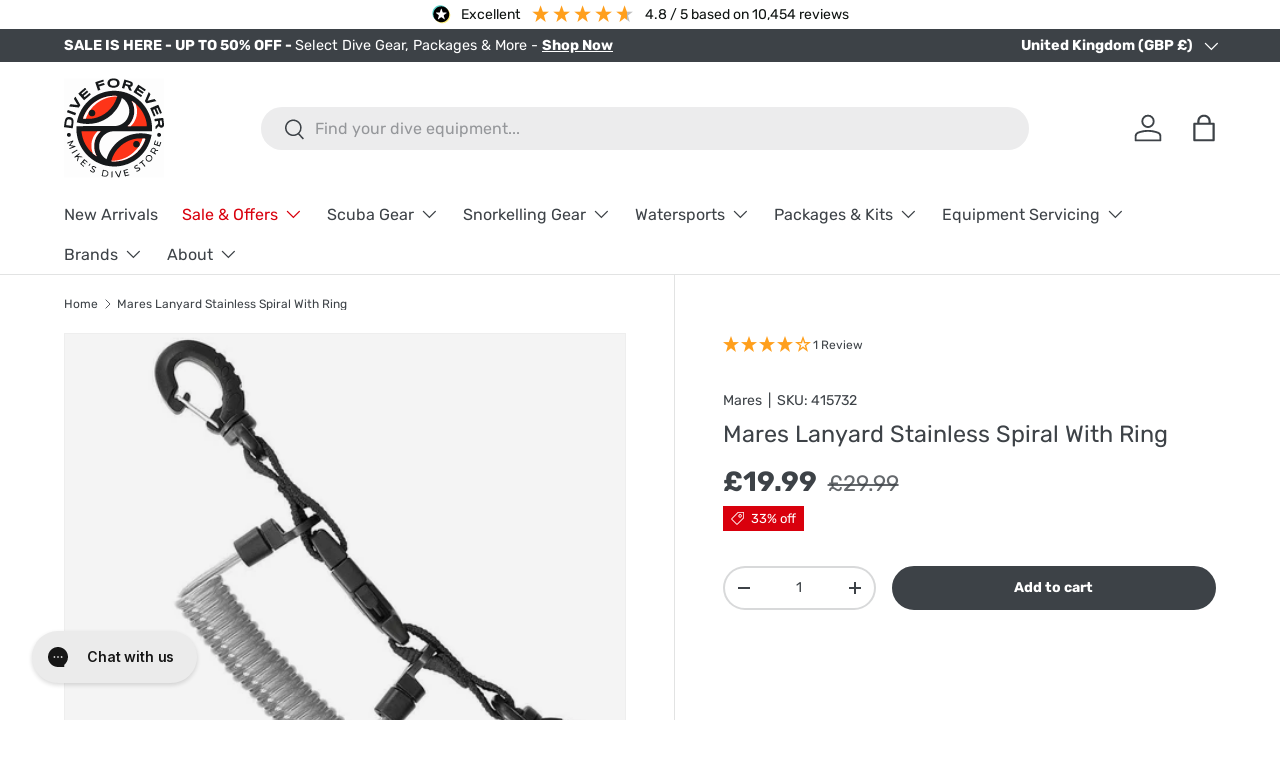

--- FILE ---
content_type: text/html; charset=utf-8
request_url: https://www.mikesdivestore.com/products/mares-lanyard-stainless-spiral-with-ring
body_size: 56456
content:
<!doctype html>
<html class="no-js" lang="en" dir="ltr">
<head>
	<script src="//www.mikesdivestore.com/cdn/shop/files/pandectes-rules.js?v=10894346423787144138"></script>
	
  <meta http-equiv="Expires" content="30" /><meta charset="utf-8">
<meta name="viewport" content="width=device-width,initial-scale=1">
<title>Mares Lanyard Stainless Spiral With Ring | Mike&#39;s Dive Store &ndash; Mikes Dive Store</title><link rel="canonical" href="https://www.mikesdivestore.com/products/mares-lanyard-stainless-spiral-with-ring"><link rel="icon" href="//www.mikesdivestore.com/cdn/shop/files/MDS_Falcon.png?crop=center&height=48&v=1728307049&width=48" type="image/png">
  <link rel="apple-touch-icon" href="//www.mikesdivestore.com/cdn/shop/files/MDS_Falcon.png?crop=center&height=180&v=1728307049&width=180"><meta name="description" content="Lanyard Stainless Spiral W/Ring Stainless steel spiral - end closing for secure fastening."><meta property="og:site_name" content="Mikes Dive Store">
<meta property="og:url" content="https://www.mikesdivestore.com/products/mares-lanyard-stainless-spiral-with-ring">
<meta property="og:title" content="Mares Lanyard Stainless Spiral With Ring | Mike&#39;s Dive Store">
<meta property="og:type" content="product">
<meta property="og:description" content="Lanyard Stainless Spiral W/Ring Stainless steel spiral - end closing for secure fastening."><meta property="og:image" content="http://www.mikesdivestore.com/cdn/shop/products/Mares-Lanyard-Stainless-Spiral-With-Ring.jpg?crop=center&height=1200&v=1762953809&width=1200">
  <meta property="og:image:secure_url" content="https://www.mikesdivestore.com/cdn/shop/products/Mares-Lanyard-Stainless-Spiral-With-Ring.jpg?crop=center&height=1200&v=1762953809&width=1200">
  <meta property="og:image:width" content="1024">
  <meta property="og:image:height" content="1024"><meta property="og:price:amount" content="19.99">
  <meta property="og:price:currency" content="GBP"><meta name="twitter:site" content="@Mikesdivestore"><meta name="twitter:card" content="summary_large_image">
<meta name="twitter:title" content="Mares Lanyard Stainless Spiral With Ring | Mike&#39;s Dive Store">
<meta name="twitter:description" content="Lanyard Stainless Spiral W/Ring Stainless steel spiral - end closing for secure fastening.">
<link rel="preload" href="//www.mikesdivestore.com/cdn/shop/t/267/assets/main.css?v=39030617625032399421747663118" as="style"><style data-shopify>
@font-face {
  font-family: Rubik;
  font-weight: 400;
  font-style: normal;
  font-display: swap;
  src: url("//www.mikesdivestore.com/cdn/fonts/rubik/rubik_n4.c2fb67c90aa34ecf8da34fc1da937ee9c0c27942.woff2") format("woff2"),
       url("//www.mikesdivestore.com/cdn/fonts/rubik/rubik_n4.d229bd4a6a25ec476a0829a74bf3657a5fd9aa36.woff") format("woff");
}
@font-face {
  font-family: Rubik;
  font-weight: 700;
  font-style: normal;
  font-display: swap;
  src: url("//www.mikesdivestore.com/cdn/fonts/rubik/rubik_n7.9ddb1ff19ac4667369e1c444a6663062e115e651.woff2") format("woff2"),
       url("//www.mikesdivestore.com/cdn/fonts/rubik/rubik_n7.2f2815a4763d5118fdb49ad25ccceea3eafcae92.woff") format("woff");
}
@font-face {
  font-family: Rubik;
  font-weight: 400;
  font-style: italic;
  font-display: swap;
  src: url("//www.mikesdivestore.com/cdn/fonts/rubik/rubik_i4.528fdfa8adf0c2cb49c0f6d132dcaffa910849d6.woff2") format("woff2"),
       url("//www.mikesdivestore.com/cdn/fonts/rubik/rubik_i4.937396c2106c0db7a4072bbcd373d4e3d0ab306b.woff") format("woff");
}
@font-face {
  font-family: Rubik;
  font-weight: 700;
  font-style: italic;
  font-display: swap;
  src: url("//www.mikesdivestore.com/cdn/fonts/rubik/rubik_i7.e37585fef76596b7b87ec84ca28db2ef5e3df433.woff2") format("woff2"),
       url("//www.mikesdivestore.com/cdn/fonts/rubik/rubik_i7.a18d51774424b841c335ca3a15ab66cba9fce8c1.woff") format("woff");
}
@font-face {
  font-family: Rubik;
  font-weight: 400;
  font-style: normal;
  font-display: swap;
  src: url("//www.mikesdivestore.com/cdn/fonts/rubik/rubik_n4.c2fb67c90aa34ecf8da34fc1da937ee9c0c27942.woff2") format("woff2"),
       url("//www.mikesdivestore.com/cdn/fonts/rubik/rubik_n4.d229bd4a6a25ec476a0829a74bf3657a5fd9aa36.woff") format("woff");
}
@font-face {
  font-family: Rubik;
  font-weight: 400;
  font-style: normal;
  font-display: swap;
  src: url("//www.mikesdivestore.com/cdn/fonts/rubik/rubik_n4.c2fb67c90aa34ecf8da34fc1da937ee9c0c27942.woff2") format("woff2"),
       url("//www.mikesdivestore.com/cdn/fonts/rubik/rubik_n4.d229bd4a6a25ec476a0829a74bf3657a5fd9aa36.woff") format("woff");
}
:root {
      --bg-color: 255 255 255 / 1.0;
      --bg-color-og: 255 255 255 / 1.0;
      --heading-color: 61 66 71;
      --text-color: 61 66 71;
      --text-color-og: 61 66 71;
      --scrollbar-color: 61 66 71;
      --link-color: 61 66 71;
      --link-color-og: 61 66 71;
      --star-color: 255 159 28;--swatch-border-color-default: 216 217 218;
        --swatch-border-color-active: 158 161 163;
        --swatch-card-size: 24px;
        --swatch-variant-picker-size: 64px;--color-scheme-1-bg: 244 244 244 / 1.0;
      --color-scheme-1-grad: linear-gradient(180deg, rgba(244, 244, 244, 1), rgba(244, 244, 244, 1) 100%);
      --color-scheme-1-heading: 42 43 42;
      --color-scheme-1-text: 42 43 42;
      --color-scheme-1-btn-bg: 217 0 13;
      --color-scheme-1-btn-text: 255 255 255;
      --color-scheme-1-btn-bg-hover: 225 51 62;--color-scheme-2-bg: 42 43 42 / 1.0;
      --color-scheme-2-grad: linear-gradient(225deg, rgba(51, 59, 67, 0.88) 8%, rgba(41, 47, 54, 1) 56%, rgba(20, 20, 20, 1) 92%);
      --color-scheme-2-heading: 244 244 244;
      --color-scheme-2-text: 244 244 244;
      --color-scheme-2-btn-bg: 217 0 13;
      --color-scheme-2-btn-text: 255 255 255;
      --color-scheme-2-btn-bg-hover: 225 51 62;--color-scheme-3-bg: 180 12 28 / 1.0;
      --color-scheme-3-grad: linear-gradient(46deg, rgba(30, 27, 27, 1) 8%, rgba(217, 0, 13, 1) 32%, rgba(180, 12, 28, 1) 92%);
      --color-scheme-3-heading: 244 244 244;
      --color-scheme-3-text: 244 244 244;
      --color-scheme-3-btn-bg: 61 66 71;
      --color-scheme-3-btn-text: 255 255 255;
      --color-scheme-3-btn-bg-hover: 97 102 107;

      --drawer-bg-color: 255 255 255 / 1.0;
      --drawer-text-color: 61 66 71;

      --panel-bg-color: 244 244 244 / 1.0;
      --panel-heading-color: 61 66 71;
      --panel-text-color: 61 66 71;

      --in-stock-text-color: 44 126 63;
      --low-stock-text-color: 44 126 63;
      --very-low-stock-text-color: 44 126 63;
      --no-stock-text-color: 217 0 13;
      --no-stock-backordered-text-color: 119 119 119;

      --error-bg-color: 252 237 238;
      --error-text-color: 180 12 28;
      --success-bg-color: 232 246 234;
      --success-text-color: 44 126 63;
      --info-bg-color: 228 237 250;
      --info-text-color: 26 102 210;

      --heading-font-family: Rubik, sans-serif;
      --heading-font-style: normal;
      --heading-font-weight: 400;
      --heading-scale-start: 4;

      --navigation-font-family: Rubik, sans-serif;
      --navigation-font-style: normal;
      --navigation-font-weight: 400;--heading-text-transform: none;
--subheading-text-transform: none;
      --body-font-family: Rubik, sans-serif;
      --body-font-style: normal;
      --body-font-weight: 400;
      --body-font-size: 16;

      --section-gap: 48;
      --heading-gap: calc(8 * var(--space-unit));--grid-column-gap: 20px;--btn-bg-color: 61 66 71;
      --btn-bg-hover-color: 97 102 107;
      --btn-text-color: 255 255 255;
      --btn-bg-color-og: 61 66 71;
      --btn-text-color-og: 255 255 255;
      --btn-alt-bg-color: 255 255 255;
      --btn-alt-bg-alpha: 1.0;
      --btn-alt-text-color: 61 66 71;
      --btn-border-width: 2px;
      --btn-padding-y: 12px;

      
      --btn-border-radius: 28px;
      

      --btn-lg-border-radius: 50%;
      --btn-icon-border-radius: 50%;
      --input-with-btn-inner-radius: var(--btn-border-radius);

      --input-bg-color: 255 255 255 / 1.0;
      --input-text-color: 61 66 71;
      --input-border-width: 2px;
      --input-border-radius: 26px;
      --textarea-border-radius: 12px;
      --input-border-radius: 28px;
      --input-lg-border-radius: 34px;
      --input-bg-color-diff-3: #f7f7f7;
      --input-bg-color-diff-6: #f0f0f0;

      --modal-border-radius: 16px;
      --modal-overlay-color: 0 0 0;
      --modal-overlay-opacity: 0.4;
      --drawer-border-radius: 16px;
      --overlay-border-radius: 0px;

      --custom-label-bg-color: 13 44 84;
      --custom-label-text-color: 255 255 255;--sale-label-bg-color: 217 0 13;
      --sale-label-text-color: 255 255 255;--sold-out-label-bg-color: 42 43 42;
      --sold-out-label-text-color: 255 255 255;--new-label-bg-color: 127 184 0;
      --new-label-text-color: 255 255 255;--preorder-label-bg-color: 0 166 237;
      --preorder-label-text-color: 255 255 255;

      --collection-label-color: 0 126 18;

      --page-width: 1290px;
      --gutter-sm: 20px;
      --gutter-md: 32px;
      --gutter-lg: 64px;

      --payment-terms-bg-color: #ffffff;

      --coll-card-bg-color: #F9F9F9;
      --coll-card-border-color: #f2f2f2;

      --card-highlight-bg-color: #F9F9F9;
      --card-highlight-text-color: 85 85 85;
      --card-highlight-border-color: #E1E1E1;--blend-bg-color: #f4f4f4;

      --reading-width: 48em;
    }

    @media (max-width: 769px) {
      :root {
        --reading-width: 36em;
      }
    }
  </style><link rel="stylesheet" href="//www.mikesdivestore.com/cdn/shop/t/267/assets/main.css?v=39030617625032399421747663118">
  <script src="//www.mikesdivestore.com/cdn/shop/t/267/assets/main.js?v=76476094356780495751747663119" defer="defer"></script><link rel="preload" href="//www.mikesdivestore.com/cdn/fonts/rubik/rubik_n4.c2fb67c90aa34ecf8da34fc1da937ee9c0c27942.woff2" as="font" type="font/woff2" crossorigin fetchpriority="high"><link rel="preload" href="//www.mikesdivestore.com/cdn/fonts/rubik/rubik_n4.c2fb67c90aa34ecf8da34fc1da937ee9c0c27942.woff2" as="font" type="font/woff2" crossorigin fetchpriority="high"><script>window.performance && window.performance.mark && window.performance.mark('shopify.content_for_header.start');</script><meta id="shopify-digital-wallet" name="shopify-digital-wallet" content="/2836108/digital_wallets/dialog">
<meta name="shopify-checkout-api-token" content="b2e27f8007494d42d7f5e3833a568283">
<meta id="in-context-paypal-metadata" data-shop-id="2836108" data-venmo-supported="false" data-environment="production" data-locale="en_US" data-paypal-v4="true" data-currency="GBP">
<link rel="alternate" type="application/json+oembed" href="https://www.mikesdivestore.com/products/mares-lanyard-stainless-spiral-with-ring.oembed">
<script async="async" src="/checkouts/internal/preloads.js?locale=en-GB"></script>
<link rel="preconnect" href="https://shop.app" crossorigin="anonymous">
<script async="async" src="https://shop.app/checkouts/internal/preloads.js?locale=en-GB&shop_id=2836108" crossorigin="anonymous"></script>
<script id="apple-pay-shop-capabilities" type="application/json">{"shopId":2836108,"countryCode":"GB","currencyCode":"GBP","merchantCapabilities":["supports3DS"],"merchantId":"gid:\/\/shopify\/Shop\/2836108","merchantName":"Mikes Dive Store","requiredBillingContactFields":["postalAddress","email","phone"],"requiredShippingContactFields":["postalAddress","email","phone"],"shippingType":"shipping","supportedNetworks":["visa","maestro","masterCard","amex","discover","elo"],"total":{"type":"pending","label":"Mikes Dive Store","amount":"1.00"},"shopifyPaymentsEnabled":true,"supportsSubscriptions":true}</script>
<script id="shopify-features" type="application/json">{"accessToken":"b2e27f8007494d42d7f5e3833a568283","betas":["rich-media-storefront-analytics"],"domain":"www.mikesdivestore.com","predictiveSearch":true,"shopId":2836108,"locale":"en"}</script>
<script>var Shopify = Shopify || {};
Shopify.shop = "jasons-dive-store.myshopify.com";
Shopify.locale = "en";
Shopify.currency = {"active":"GBP","rate":"1.0"};
Shopify.country = "GB";
Shopify.theme = {"name":"Current Enterprise","id":181613265283,"schema_name":"Enterprise","schema_version":"1.6.1","theme_store_id":1657,"role":"main"};
Shopify.theme.handle = "null";
Shopify.theme.style = {"id":null,"handle":null};
Shopify.cdnHost = "www.mikesdivestore.com/cdn";
Shopify.routes = Shopify.routes || {};
Shopify.routes.root = "/";</script>
<script type="module">!function(o){(o.Shopify=o.Shopify||{}).modules=!0}(window);</script>
<script>!function(o){function n(){var o=[];function n(){o.push(Array.prototype.slice.apply(arguments))}return n.q=o,n}var t=o.Shopify=o.Shopify||{};t.loadFeatures=n(),t.autoloadFeatures=n()}(window);</script>
<script>
  window.ShopifyPay = window.ShopifyPay || {};
  window.ShopifyPay.apiHost = "shop.app\/pay";
  window.ShopifyPay.redirectState = null;
</script>
<script id="shop-js-analytics" type="application/json">{"pageType":"product"}</script>
<script defer="defer" async type="module" src="//www.mikesdivestore.com/cdn/shopifycloud/shop-js/modules/v2/client.init-shop-cart-sync_IZsNAliE.en.esm.js"></script>
<script defer="defer" async type="module" src="//www.mikesdivestore.com/cdn/shopifycloud/shop-js/modules/v2/chunk.common_0OUaOowp.esm.js"></script>
<script type="module">
  await import("//www.mikesdivestore.com/cdn/shopifycloud/shop-js/modules/v2/client.init-shop-cart-sync_IZsNAliE.en.esm.js");
await import("//www.mikesdivestore.com/cdn/shopifycloud/shop-js/modules/v2/chunk.common_0OUaOowp.esm.js");

  window.Shopify.SignInWithShop?.initShopCartSync?.({"fedCMEnabled":true,"windoidEnabled":true});

</script>
<script>
  window.Shopify = window.Shopify || {};
  if (!window.Shopify.featureAssets) window.Shopify.featureAssets = {};
  window.Shopify.featureAssets['shop-js'] = {"shop-cart-sync":["modules/v2/client.shop-cart-sync_DLOhI_0X.en.esm.js","modules/v2/chunk.common_0OUaOowp.esm.js"],"init-fed-cm":["modules/v2/client.init-fed-cm_C6YtU0w6.en.esm.js","modules/v2/chunk.common_0OUaOowp.esm.js"],"shop-button":["modules/v2/client.shop-button_BCMx7GTG.en.esm.js","modules/v2/chunk.common_0OUaOowp.esm.js"],"shop-cash-offers":["modules/v2/client.shop-cash-offers_BT26qb5j.en.esm.js","modules/v2/chunk.common_0OUaOowp.esm.js","modules/v2/chunk.modal_CGo_dVj3.esm.js"],"init-windoid":["modules/v2/client.init-windoid_B9PkRMql.en.esm.js","modules/v2/chunk.common_0OUaOowp.esm.js"],"init-shop-email-lookup-coordinator":["modules/v2/client.init-shop-email-lookup-coordinator_DZkqjsbU.en.esm.js","modules/v2/chunk.common_0OUaOowp.esm.js"],"shop-toast-manager":["modules/v2/client.shop-toast-manager_Di2EnuM7.en.esm.js","modules/v2/chunk.common_0OUaOowp.esm.js"],"shop-login-button":["modules/v2/client.shop-login-button_BtqW_SIO.en.esm.js","modules/v2/chunk.common_0OUaOowp.esm.js","modules/v2/chunk.modal_CGo_dVj3.esm.js"],"avatar":["modules/v2/client.avatar_BTnouDA3.en.esm.js"],"pay-button":["modules/v2/client.pay-button_CWa-C9R1.en.esm.js","modules/v2/chunk.common_0OUaOowp.esm.js"],"init-shop-cart-sync":["modules/v2/client.init-shop-cart-sync_IZsNAliE.en.esm.js","modules/v2/chunk.common_0OUaOowp.esm.js"],"init-customer-accounts":["modules/v2/client.init-customer-accounts_DenGwJTU.en.esm.js","modules/v2/client.shop-login-button_BtqW_SIO.en.esm.js","modules/v2/chunk.common_0OUaOowp.esm.js","modules/v2/chunk.modal_CGo_dVj3.esm.js"],"init-shop-for-new-customer-accounts":["modules/v2/client.init-shop-for-new-customer-accounts_JdHXxpS9.en.esm.js","modules/v2/client.shop-login-button_BtqW_SIO.en.esm.js","modules/v2/chunk.common_0OUaOowp.esm.js","modules/v2/chunk.modal_CGo_dVj3.esm.js"],"init-customer-accounts-sign-up":["modules/v2/client.init-customer-accounts-sign-up_D6__K_p8.en.esm.js","modules/v2/client.shop-login-button_BtqW_SIO.en.esm.js","modules/v2/chunk.common_0OUaOowp.esm.js","modules/v2/chunk.modal_CGo_dVj3.esm.js"],"checkout-modal":["modules/v2/client.checkout-modal_C_ZQDY6s.en.esm.js","modules/v2/chunk.common_0OUaOowp.esm.js","modules/v2/chunk.modal_CGo_dVj3.esm.js"],"shop-follow-button":["modules/v2/client.shop-follow-button_XetIsj8l.en.esm.js","modules/v2/chunk.common_0OUaOowp.esm.js","modules/v2/chunk.modal_CGo_dVj3.esm.js"],"lead-capture":["modules/v2/client.lead-capture_DvA72MRN.en.esm.js","modules/v2/chunk.common_0OUaOowp.esm.js","modules/v2/chunk.modal_CGo_dVj3.esm.js"],"shop-login":["modules/v2/client.shop-login_ClXNxyh6.en.esm.js","modules/v2/chunk.common_0OUaOowp.esm.js","modules/v2/chunk.modal_CGo_dVj3.esm.js"],"payment-terms":["modules/v2/client.payment-terms_CNlwjfZz.en.esm.js","modules/v2/chunk.common_0OUaOowp.esm.js","modules/v2/chunk.modal_CGo_dVj3.esm.js"]};
</script>
<script>(function() {
  var isLoaded = false;
  function asyncLoad() {
    if (isLoaded) return;
    isLoaded = true;
    var urls = ["https:\/\/cdn-scripts.signifyd.com\/shopify\/script-tag.js?shop=jasons-dive-store.myshopify.com","\/\/cdn.shopify.com\/proxy\/fb5514e2a66419de352e6fcd7b6f1d559e6d33d35a92134b0775ed4e58325392\/api.goaffpro.com\/loader.js?shop=jasons-dive-store.myshopify.com\u0026sp-cache-control=cHVibGljLCBtYXgtYWdlPTkwMA","https:\/\/impower.solutions\/static\/js\/ol_sms_box_min.js?mm_id=1z9uwgmhzccfk\u0026v=1.5.15\u0026shop=jasons-dive-store.myshopify.com","https:\/\/cdn.attn.tv\/mike\/dtag.js?shop=jasons-dive-store.myshopify.com","https:\/\/config.gorgias.chat\/bundle-loader\/01GYCBQ1QK5Z1NCRBN19YMSGET?source=shopify1click\u0026shop=jasons-dive-store.myshopify.com","https:\/\/s3.eu-west-1.amazonaws.com\/production-klarna-il-shopify-osm\/7bec47374bc1cb6b6338dfd4d69e7bffd4f4b70b\/jasons-dive-store.myshopify.com-1747664190899.js?shop=jasons-dive-store.myshopify.com","https:\/\/geostock.nyc3.digitaloceanspaces.com\/js\/inventoryLocation.js?shop=jasons-dive-store.myshopify.com","https:\/\/searchanise-ef84.kxcdn.com\/widgets\/shopify\/init.js?a=2E0J7N7a5k\u0026shop=jasons-dive-store.myshopify.com","https:\/\/cdn.9gtb.com\/loader.js?g_cvt_id=1f6e26ea-6788-4e96-853a-a9ae9a2774f3\u0026shop=jasons-dive-store.myshopify.com"];
    for (var i = 0; i < urls.length; i++) {
      var s = document.createElement('script');
      s.type = 'text/javascript';
      s.async = true;
      s.src = urls[i];
      var x = document.getElementsByTagName('script')[0];
      x.parentNode.insertBefore(s, x);
    }
  };
  if(window.attachEvent) {
    window.attachEvent('onload', asyncLoad);
  } else {
    window.addEventListener('load', asyncLoad, false);
  }
})();</script>
<script id="__st">var __st={"a":2836108,"offset":0,"reqid":"a2e9d970-ca1a-4f67-ae8b-8c37066a8ea0-1768492175","pageurl":"www.mikesdivestore.com\/products\/mares-lanyard-stainless-spiral-with-ring","u":"887528c56571","p":"product","rtyp":"product","rid":167382514};</script>
<script>window.ShopifyPaypalV4VisibilityTracking = true;</script>
<script id="captcha-bootstrap">!function(){'use strict';const t='contact',e='account',n='new_comment',o=[[t,t],['blogs',n],['comments',n],[t,'customer']],c=[[e,'customer_login'],[e,'guest_login'],[e,'recover_customer_password'],[e,'create_customer']],r=t=>t.map((([t,e])=>`form[action*='/${t}']:not([data-nocaptcha='true']) input[name='form_type'][value='${e}']`)).join(','),a=t=>()=>t?[...document.querySelectorAll(t)].map((t=>t.form)):[];function s(){const t=[...o],e=r(t);return a(e)}const i='password',u='form_key',d=['recaptcha-v3-token','g-recaptcha-response','h-captcha-response',i],f=()=>{try{return window.sessionStorage}catch{return}},m='__shopify_v',_=t=>t.elements[u];function p(t,e,n=!1){try{const o=window.sessionStorage,c=JSON.parse(o.getItem(e)),{data:r}=function(t){const{data:e,action:n}=t;return t[m]||n?{data:e,action:n}:{data:t,action:n}}(c);for(const[e,n]of Object.entries(r))t.elements[e]&&(t.elements[e].value=n);n&&o.removeItem(e)}catch(o){console.error('form repopulation failed',{error:o})}}const l='form_type',E='cptcha';function T(t){t.dataset[E]=!0}const w=window,h=w.document,L='Shopify',v='ce_forms',y='captcha';let A=!1;((t,e)=>{const n=(g='f06e6c50-85a8-45c8-87d0-21a2b65856fe',I='https://cdn.shopify.com/shopifycloud/storefront-forms-hcaptcha/ce_storefront_forms_captcha_hcaptcha.v1.5.2.iife.js',D={infoText:'Protected by hCaptcha',privacyText:'Privacy',termsText:'Terms'},(t,e,n)=>{const o=w[L][v],c=o.bindForm;if(c)return c(t,g,e,D).then(n);var r;o.q.push([[t,g,e,D],n]),r=I,A||(h.body.append(Object.assign(h.createElement('script'),{id:'captcha-provider',async:!0,src:r})),A=!0)});var g,I,D;w[L]=w[L]||{},w[L][v]=w[L][v]||{},w[L][v].q=[],w[L][y]=w[L][y]||{},w[L][y].protect=function(t,e){n(t,void 0,e),T(t)},Object.freeze(w[L][y]),function(t,e,n,w,h,L){const[v,y,A,g]=function(t,e,n){const i=e?o:[],u=t?c:[],d=[...i,...u],f=r(d),m=r(i),_=r(d.filter((([t,e])=>n.includes(e))));return[a(f),a(m),a(_),s()]}(w,h,L),I=t=>{const e=t.target;return e instanceof HTMLFormElement?e:e&&e.form},D=t=>v().includes(t);t.addEventListener('submit',(t=>{const e=I(t);if(!e)return;const n=D(e)&&!e.dataset.hcaptchaBound&&!e.dataset.recaptchaBound,o=_(e),c=g().includes(e)&&(!o||!o.value);(n||c)&&t.preventDefault(),c&&!n&&(function(t){try{if(!f())return;!function(t){const e=f();if(!e)return;const n=_(t);if(!n)return;const o=n.value;o&&e.removeItem(o)}(t);const e=Array.from(Array(32),(()=>Math.random().toString(36)[2])).join('');!function(t,e){_(t)||t.append(Object.assign(document.createElement('input'),{type:'hidden',name:u})),t.elements[u].value=e}(t,e),function(t,e){const n=f();if(!n)return;const o=[...t.querySelectorAll(`input[type='${i}']`)].map((({name:t})=>t)),c=[...d,...o],r={};for(const[a,s]of new FormData(t).entries())c.includes(a)||(r[a]=s);n.setItem(e,JSON.stringify({[m]:1,action:t.action,data:r}))}(t,e)}catch(e){console.error('failed to persist form',e)}}(e),e.submit())}));const S=(t,e)=>{t&&!t.dataset[E]&&(n(t,e.some((e=>e===t))),T(t))};for(const o of['focusin','change'])t.addEventListener(o,(t=>{const e=I(t);D(e)&&S(e,y())}));const B=e.get('form_key'),M=e.get(l),P=B&&M;t.addEventListener('DOMContentLoaded',(()=>{const t=y();if(P)for(const e of t)e.elements[l].value===M&&p(e,B);[...new Set([...A(),...v().filter((t=>'true'===t.dataset.shopifyCaptcha))])].forEach((e=>S(e,t)))}))}(h,new URLSearchParams(w.location.search),n,t,e,['guest_login'])})(!0,!0)}();</script>
<script integrity="sha256-4kQ18oKyAcykRKYeNunJcIwy7WH5gtpwJnB7kiuLZ1E=" data-source-attribution="shopify.loadfeatures" defer="defer" src="//www.mikesdivestore.com/cdn/shopifycloud/storefront/assets/storefront/load_feature-a0a9edcb.js" crossorigin="anonymous"></script>
<script crossorigin="anonymous" defer="defer" src="//www.mikesdivestore.com/cdn/shopifycloud/storefront/assets/shopify_pay/storefront-65b4c6d7.js?v=20250812"></script>
<script data-source-attribution="shopify.dynamic_checkout.dynamic.init">var Shopify=Shopify||{};Shopify.PaymentButton=Shopify.PaymentButton||{isStorefrontPortableWallets:!0,init:function(){window.Shopify.PaymentButton.init=function(){};var t=document.createElement("script");t.src="https://www.mikesdivestore.com/cdn/shopifycloud/portable-wallets/latest/portable-wallets.en.js",t.type="module",document.head.appendChild(t)}};
</script>
<script data-source-attribution="shopify.dynamic_checkout.buyer_consent">
  function portableWalletsHideBuyerConsent(e){var t=document.getElementById("shopify-buyer-consent"),n=document.getElementById("shopify-subscription-policy-button");t&&n&&(t.classList.add("hidden"),t.setAttribute("aria-hidden","true"),n.removeEventListener("click",e))}function portableWalletsShowBuyerConsent(e){var t=document.getElementById("shopify-buyer-consent"),n=document.getElementById("shopify-subscription-policy-button");t&&n&&(t.classList.remove("hidden"),t.removeAttribute("aria-hidden"),n.addEventListener("click",e))}window.Shopify?.PaymentButton&&(window.Shopify.PaymentButton.hideBuyerConsent=portableWalletsHideBuyerConsent,window.Shopify.PaymentButton.showBuyerConsent=portableWalletsShowBuyerConsent);
</script>
<script data-source-attribution="shopify.dynamic_checkout.cart.bootstrap">document.addEventListener("DOMContentLoaded",(function(){function t(){return document.querySelector("shopify-accelerated-checkout-cart, shopify-accelerated-checkout")}if(t())Shopify.PaymentButton.init();else{new MutationObserver((function(e,n){t()&&(Shopify.PaymentButton.init(),n.disconnect())})).observe(document.body,{childList:!0,subtree:!0})}}));
</script>
<link id="shopify-accelerated-checkout-styles" rel="stylesheet" media="screen" href="https://www.mikesdivestore.com/cdn/shopifycloud/portable-wallets/latest/accelerated-checkout-backwards-compat.css" crossorigin="anonymous">
<style id="shopify-accelerated-checkout-cart">
        #shopify-buyer-consent {
  margin-top: 1em;
  display: inline-block;
  width: 100%;
}

#shopify-buyer-consent.hidden {
  display: none;
}

#shopify-subscription-policy-button {
  background: none;
  border: none;
  padding: 0;
  text-decoration: underline;
  font-size: inherit;
  cursor: pointer;
}

#shopify-subscription-policy-button::before {
  box-shadow: none;
}

      </style>
<script id="sections-script" data-sections="header,footer" defer="defer" src="//www.mikesdivestore.com/cdn/shop/t/267/compiled_assets/scripts.js?243491"></script>
<script>window.performance && window.performance.mark && window.performance.mark('shopify.content_for_header.end');</script>
<script src="//www.mikesdivestore.com/cdn/shop/t/267/assets/blur-messages.js?v=98620774460636405321747663082" defer="defer"></script>

  <script>document.documentElement.className = document.documentElement.className.replace('no-js', 'js');</script><!-- CC Custom Head Start --><!-- CC Custom Head End --><script src="https://code.jquery.com/jquery-3.7.1.min.js" integrity="sha256-/JqT3SQfawRcv/BIHPThkBvs0OEvtFFmqPF/lYI/Cxo=" crossorigin="anonymous"></script>
<!-- BEGIN app block: shopify://apps/pandectes-gdpr/blocks/banner/58c0baa2-6cc1-480c-9ea6-38d6d559556a -->
  
    
      <!-- TCF is active, scripts are loaded above -->
      
        <script>
          if (!window.PandectesRulesSettings) {
            window.PandectesRulesSettings = {"store":{"id":2836108,"adminMode":false,"headless":false,"storefrontRootDomain":"","checkoutRootDomain":"","storefrontAccessToken":""},"banner":{"revokableTrigger":false,"cookiesBlockedByDefault":"7","hybridStrict":false,"isActive":true},"geolocation":{"brOnly":false,"caOnly":false,"euOnly":true},"blocker":{"isActive":true,"googleConsentMode":{"isActive":true,"id":"","analyticsId":"","adStorageCategory":4,"analyticsStorageCategory":2,"functionalityStorageCategory":1,"personalizationStorageCategory":1,"securityStorageCategory":0,"customEvent":true,"redactData":true,"urlPassthrough":false},"facebookPixel":{"isActive":false,"id":"","ldu":false},"microsoft":{},"rakuten":{"isActive":false,"cmp":false,"ccpa":false},"defaultBlocked":7,"patterns":{"whiteList":[],"blackList":{"1":[],"2":[],"4":[],"8":[]},"iframesWhiteList":[],"iframesBlackList":{"1":[],"2":[],"4":[],"8":[]},"beaconsWhiteList":[],"beaconsBlackList":{"1":[],"2":[],"4":[],"8":[]}}}};
            const rulesScript = document.createElement('script');
            window.PandectesRulesSettings.auto = true;
            rulesScript.src = "https://cdn.shopify.com/extensions/019bc1de-c58b-7fff-9113-c08c97948fb3/gdpr-216/assets/pandectes-rules.js";
            const firstChild = document.head.firstChild;
            document.head.insertBefore(rulesScript, firstChild);
          }
        </script>
      
      <script>
        
          window.PandectesSettings = {"store":{"id":2836108,"plan":"premium","theme":"Copy of Enterprise","primaryLocale":"en","adminMode":false,"headless":false,"storefrontRootDomain":"","checkoutRootDomain":"","storefrontAccessToken":""},"tsPublished":1749107618,"declaration":{"showPurpose":false,"showProvider":false,"showDateGenerated":false},"language":{"unpublished":[],"languageMode":"Single","fallbackLanguage":"en","languageDetection":"browser","languagesSupported":[]},"texts":{"managed":{"headerText":{"en":"We respect your privacy"},"consentText":{"en":"This website uses cookies to ensure you get the best experience."},"linkText":{"en":"Learn more"},"imprintText":{"en":"Imprint"},"googleLinkText":{"en":"Google's Privacy Terms"},"allowButtonText":{"en":"Accept"},"denyButtonText":{"en":"Decline"},"dismissButtonText":{"en":"Ok"},"leaveSiteButtonText":{"en":"Leave this site"},"preferencesButtonText":{"en":"Preferences"},"cookiePolicyText":{"en":"Cookie policy"},"preferencesPopupTitleText":{"en":"Manage consent preferences"},"preferencesPopupIntroText":{"en":"When you visit any web site, it may store or retrieve information on your browser, mostly in the form of cookies. This information might be about you, your preferences or your device and is mostly used to make the site work as you expect it to. The information does not usually directly identify you, but it can give you a more personalized web experience."},"preferencesPopupSaveButtonText":{"en":"Save preferences & exit"},"preferencesPopupCloseButtonText":{"en":"Close"},"preferencesPopupAcceptAllButtonText":{"en":"Accept all"},"preferencesPopupRejectAllButtonText":{"en":"Reject all"},"cookiesDetailsText":{"en":"Cookies details"},"preferencesPopupAlwaysAllowedText":{"en":"Always allowed"},"accessSectionParagraphText":{"en":"You have the right to be able to access your personal data at any time. This includes your account information, your order records as well as any GDPR related requests you have made so far. You have the right to request a full report of your data."},"accessSectionTitleText":{"en":"Data Portability"},"accessSectionAccountInfoActionText":{"en":"Personal data"},"accessSectionDownloadReportActionText":{"en":"Request export"},"accessSectionGDPRRequestsActionText":{"en":"Data subject requests"},"accessSectionOrdersRecordsActionText":{"en":"Orders"},"rectificationSectionParagraphText":{"en":"You have the right to request your data to be updated whenever you think it is appropriate."},"rectificationSectionTitleText":{"en":"Data Rectification"},"rectificationCommentPlaceholder":{"en":"Describe what you want to be updated"},"rectificationCommentValidationError":{"en":"Comment is required"},"rectificationSectionEditAccountActionText":{"en":"Request an update"},"erasureSectionTitleText":{"en":"Right to be Forgotten"},"erasureSectionParagraphText":{"en":"Use this option if you want to remove your personal and other data from our store. Keep in mind that this process will delete your account, so you will no longer be able to access or use it anymore."},"erasureSectionRequestDeletionActionText":{"en":"Request personal data deletion"},"consentDate":{"en":"Consent date"},"consentId":{"en":"Consent ID"},"consentSectionChangeConsentActionText":{"en":"Change consent preference"},"consentSectionConsentedText":{"en":"You consented to the cookies policy of this website on"},"consentSectionNoConsentText":{"en":"You have not consented to the cookies policy of this website."},"consentSectionTitleText":{"en":"Your cookie consent"},"consentStatus":{"en":"Consent preference"},"confirmationFailureMessage":{"en":"Your request was not verified. Please try again and if problem persists, contact store owner for assistance"},"confirmationFailureTitle":{"en":"A problem occurred"},"confirmationSuccessMessage":{"en":"We will soon get back to you as to your request."},"confirmationSuccessTitle":{"en":"Your request is verified"},"guestsSupportEmailFailureMessage":{"en":"Your request was not submitted. Please try again and if problem persists, contact store owner for assistance."},"guestsSupportEmailFailureTitle":{"en":"A problem occurred"},"guestsSupportEmailPlaceholder":{"en":"E-mail address"},"guestsSupportEmailSuccessMessage":{"en":"If you are registered as a customer of this store, you will soon receive an email with instructions on how to proceed."},"guestsSupportEmailSuccessTitle":{"en":"Thank you for your request"},"guestsSupportEmailValidationError":{"en":"Email is not valid"},"guestsSupportInfoText":{"en":"Please login with your customer account to further proceed."},"submitButton":{"en":"Submit"},"submittingButton":{"en":"Submitting..."},"cancelButton":{"en":"Cancel"},"declIntroText":{"en":"We use cookies to optimize website functionality, analyze the performance, and provide personalized experience to you. Some cookies are essential to make the website operate and function correctly. Those cookies cannot be disabled. In this window you can manage your preference of cookies."},"declName":{"en":"Name"},"declPurpose":{"en":"Purpose"},"declType":{"en":"Type"},"declRetention":{"en":"Retention"},"declProvider":{"en":"Provider"},"declFirstParty":{"en":"First-party"},"declThirdParty":{"en":"Third-party"},"declSeconds":{"en":"seconds"},"declMinutes":{"en":"minutes"},"declHours":{"en":"hours"},"declDays":{"en":"days"},"declMonths":{"en":"months"},"declYears":{"en":"years"},"declSession":{"en":"Session"},"declDomain":{"en":"Domain"},"declPath":{"en":"Path"}},"categories":{"strictlyNecessaryCookiesTitleText":{"en":"Strictly necessary cookies"},"strictlyNecessaryCookiesDescriptionText":{"en":"These cookies are essential in order to enable you to move around the website and use its features, such as accessing secure areas of the website. Without these cookies services you have asked for, like shopping baskets or e-billing, cannot be provided."},"functionalityCookiesTitleText":{"en":"Functionality cookies"},"functionalityCookiesDescriptionText":{"en":"These cookies allow the website to remember choices you make (such as your user name, language or the region you are in) and provide enhanced, more personal features. For instance, a website may be able to provide you with local weather reports or traffic news by storing in a cookie the region in which you are currently located. These cookies can also be used to remember changes you have made to text size, fonts and other parts of web pages that you can customise. They may also be used to provide services you have asked for such as watching a video or commenting on a blog. The information these cookies collect may be anonymised and they cannot track your browsing activity on other websites."},"performanceCookiesTitleText":{"en":"Performance cookies"},"performanceCookiesDescriptionText":{"en":"These cookies collect information about how visitors use a website, for instance which pages visitors go to most often, and if they get error messages from web pages. These cookies don’t collect information that identifies a visitor. All information these cookies collect is aggregated and therefore anonymous. It is only used to improve how a website works."},"targetingCookiesTitleText":{"en":"Targeting cookies"},"targetingCookiesDescriptionText":{"en":"These cookies are used to deliver adverts more relevant to you and your interests They are also used to limit the number of times you see an advertisement as well as help measure the effectiveness of the advertising campaign. They are usually placed by advertising networks with the website operator’s permission. They remember that you have visited a website and this information is shared with other organisations such as advertisers. Quite often targeting or advertising cookies will be linked to site functionality provided by the other organisation."},"unclassifiedCookiesTitleText":{"en":"Unclassified cookies"},"unclassifiedCookiesDescriptionText":{"en":"Unclassified cookies are cookies that we are in the process of classifying, together with the providers of individual cookies."}},"auto":{}},"library":{"previewMode":false,"fadeInTimeout":0,"defaultBlocked":7,"showLink":true,"showImprintLink":false,"showGoogleLink":false,"enabled":true,"cookie":{"expiryDays":365,"secure":true,"domain":""},"dismissOnScroll":false,"dismissOnWindowClick":false,"dismissOnTimeout":false,"palette":{"popup":{"background":"#FFFFFF","backgroundForCalculations":{"a":1,"b":255,"g":255,"r":255},"text":"#000000"},"button":{"background":"transparent","backgroundForCalculations":{"a":1,"b":255,"g":255,"r":255},"text":"#000000","textForCalculation":{"a":1,"b":0,"g":0,"r":0},"border":"#000000"}},"content":{"href":"https://www.mikesdivestore.com/policies/privacy-policy","imprintHref":"/","close":"&#10005;","target":"_blank","logo":""},"window":"<div role=\"dialog\" aria-live=\"polite\" aria-label=\"cookieconsent\" aria-describedby=\"cookieconsent:desc\" id=\"cookie-consent-dialogBox\" class=\"cc-window-wrapper cc-popup-wrapper\"><div class=\"pd-cookie-banner-window cc-window {{classes}}\"><!--googleoff: all-->{{children}}<!--googleon: all--></div></div>","compliance":{"custom":"<div class=\"cc-compliance cc-highlight\">{{preferences}}{{allow}}</div>"},"type":"custom","layouts":{"basic":"{{messagelink}}{{compliance}}"},"position":"popup","theme":"wired","revokable":false,"animateRevokable":false,"revokableReset":false,"revokableLogoUrl":"https://jasons-dive-store.myshopify.com/cdn/shop/files/pandectes-reopen-logo.png","revokablePlacement":"bottom-left","revokableMarginHorizontal":15,"revokableMarginVertical":15,"static":false,"autoAttach":true,"hasTransition":true,"blacklistPage":[""],"elements":{"close":"<button aria-label=\"close\" type=\"button\" tabindex=\"0\" class=\"cc-close\">{{close}}</button>","dismiss":"<button type=\"button\" tabindex=\"0\" class=\"cc-btn cc-btn-decision cc-dismiss\">{{dismiss}}</button>","allow":"<button type=\"button\" tabindex=\"0\" class=\"cc-btn cc-btn-decision cc-allow\">{{allow}}</button>","deny":"<button type=\"button\" tabindex=\"0\" class=\"cc-btn cc-btn-decision cc-deny\">{{deny}}</button>","preferences":"<button tabindex=\"0\" type=\"button\" class=\"cc-btn cc-settings\" onclick=\"Pandectes.fn.openPreferences()\">{{preferences}}</button>"}},"geolocation":{"brOnly":false,"caOnly":false,"euOnly":true},"dsr":{"guestsSupport":false,"accessSectionDownloadReportAuto":false},"banner":{"resetTs":1680208677,"extraCss":"        .cc-banner-logo {max-width: 24em!important;}    @media(min-width: 768px) {.cc-window.cc-floating{max-width: 24em!important;width: 24em!important;}}    .cc-message, .pd-cookie-banner-window .cc-header, .cc-logo {text-align: center}    .cc-window-wrapper{z-index: 16777100;-webkit-transition: opacity 1s ease;  transition: opacity 1s ease;}    .cc-window{z-index: 16777100;font-family: inherit;}    .pd-cookie-banner-window .cc-header{font-family: inherit;}    .pd-cp-ui{font-family: inherit; background-color: #FFFFFF;color:#000000;}    button.pd-cp-btn, a.pd-cp-btn{}    input + .pd-cp-preferences-slider{background-color: rgba(0, 0, 0, 0.3)}    .pd-cp-scrolling-section::-webkit-scrollbar{background-color: rgba(0, 0, 0, 0.3)}    input:checked + .pd-cp-preferences-slider{background-color: rgba(0, 0, 0, 1)}    .pd-cp-scrolling-section::-webkit-scrollbar-thumb {background-color: rgba(0, 0, 0, 1)}    .pd-cp-ui-close{color:#000000;}    .pd-cp-preferences-slider:before{background-color: #FFFFFF}    .pd-cp-title:before {border-color: #000000!important}    .pd-cp-preferences-slider{background-color:#000000}    .pd-cp-toggle{color:#000000!important}    @media(max-width:699px) {.pd-cp-ui-close-top svg {fill: #000000}}    .pd-cp-toggle:hover,.pd-cp-toggle:visited,.pd-cp-toggle:active{color:#000000!important}    .pd-cookie-banner-window {}  ","customJavascript":{},"showPoweredBy":false,"logoHeight":40,"revokableTrigger":false,"hybridStrict":false,"cookiesBlockedByDefault":"7","isActive":true,"implicitSavePreferences":false,"cookieIcon":true,"blockBots":false,"showCookiesDetails":true,"hasTransition":true,"blockingPage":false,"showOnlyLandingPage":false,"leaveSiteUrl":"https://www.google.com","linkRespectStoreLang":false},"cookies":{"0":[],"1":[{"name":"secure_customer_sig","type":"http","domain":"www.mikesdivestore.com","path":"/","provider":"Shopify","firstParty":true,"retention":"1 day(s)","expires":1,"unit":"declDays","purpose":{"en":"Used in connection with customer login."}},{"name":"cart_currency","type":"http","domain":"www.mikesdivestore.com","path":"/","provider":"Shopify","firstParty":true,"retention":"1 day(s)","expires":1,"unit":"declDays","purpose":{"en":"The cookie is necessary for the secure checkout and payment function on the website. This function is provided by shopify.com."}},{"name":"_tracking_consent","type":"http","domain":".mikesdivestore.com","path":"/","provider":"Shopify","firstParty":true,"retention":"1 day(s)","expires":1,"unit":"declDays","purpose":{"en":"Tracking preferences."}},{"name":"_shopify_tm","type":"http","domain":".mikesdivestore.com","path":"/","provider":"Shopify","firstParty":true,"retention":"1 day(s)","expires":1,"unit":"declDays","purpose":{"en":"Used for managing customer privacy settings."}},{"name":"_shopify_tw","type":"http","domain":".mikesdivestore.com","path":"/","provider":"Shopify","firstParty":true,"retention":"1 day(s)","expires":1,"unit":"declDays","purpose":{"en":"Used for managing customer privacy settings."}},{"name":"_shopify_m","type":"http","domain":".mikesdivestore.com","path":"/","provider":"Shopify","firstParty":true,"retention":"1 day(s)","expires":1,"unit":"declDays","purpose":{"en":"Used for managing customer privacy settings."}},{"name":"shopify_pay_redirect","type":"http","domain":"www.mikesdivestore.com","path":"/","provider":"Shopify","firstParty":true,"retention":"1 day(s)","expires":1,"unit":"declDays","purpose":{"en":"The cookie is necessary for the secure checkout and payment function on the website. This function is provided by shopify.com."}},{"name":"Cart","type":"http","domain":"www.mikesdivestore.com","path":"/","provider":"Shopify","firstParty":true,"retention":"1 day(s)","expires":1,"unit":"declDays","purpose":{"en":"Used in connection with shopping cart."}},{"name":"Secret","type":"http","domain":"www.mikesdivestore.com","path":"/","provider":"Unknown","firstParty":true,"retention":"1 day(s)","expires":1,"unit":"declDays","purpose":{"en":""}},{"name":"Secure_customer_sig","type":"http","domain":"www.mikesdivestore.com","path":"/","provider":"Shopify","firstParty":true,"retention":"1 day(s)","expires":1,"unit":"declDays","purpose":{"en":"Used in connection with customer login."}},{"name":"_ab","type":"http","domain":"www.mikesdivestore.com","path":"/","provider":"Shopify","firstParty":true,"retention":"1 day(s)","expires":1,"unit":"declDays","purpose":{"en":"Used in connection with access to admin."}},{"name":"_pay_session","type":"http","domain":"www.mikesdivestore.com","path":"/","provider":"Shopify","firstParty":true,"retention":"1 day(s)","expires":1,"unit":"declDays","purpose":{"en":"The cookie is necessary for the secure checkout and payment function on the website. This function is provided by shopify.com."}},{"name":"_secure_session_id","type":"http","domain":"www.mikesdivestore.com","path":"/","provider":"Shopify","firstParty":true,"retention":"1 day(s)","expires":1,"unit":"declDays","purpose":{"en":"Used in connection with navigation through a storefront."}},{"name":"_shopify_country","type":"http","domain":"www.mikesdivestore.com","path":"/","provider":"Shopify","firstParty":true,"retention":"1 day(s)","expires":1,"unit":"declDays","purpose":{"en":"Cookie is placed by Shopify to store location data."}},{"name":"_storefront_u","type":"http","domain":"www.mikesdivestore.com","path":"/","provider":"Shopify","firstParty":true,"retention":"1 day(s)","expires":1,"unit":"declDays","purpose":{"en":"Used to facilitate updating customer account information."}},{"name":"cart","type":"http","domain":"www.mikesdivestore.com","path":"/","provider":"Shopify","firstParty":true,"retention":"1 day(s)","expires":1,"unit":"declDays","purpose":{"en":"Necessary for the shopping cart functionality on the website."}},{"name":"cart_sig","type":"http","domain":"www.mikesdivestore.com","path":"/","provider":"Shopify","firstParty":true,"retention":"1 day(s)","expires":1,"unit":"declDays","purpose":{"en":"Shopify analytics."}},{"name":"cart_ts","type":"http","domain":"www.mikesdivestore.com","path":"/","provider":"Shopify","firstParty":true,"retention":"1 day(s)","expires":1,"unit":"declDays","purpose":{"en":"Used in connection with checkout."}},{"name":"cart_ver","type":"http","domain":"www.mikesdivestore.com","path":"/","provider":"Shopify","firstParty":true,"retention":"1 day(s)","expires":1,"unit":"declDays","purpose":{"en":"Used in connection with shopping cart."}},{"name":"checkout","type":"http","domain":"www.mikesdivestore.com","path":"/","provider":"Shopify","firstParty":true,"retention":"1 day(s)","expires":1,"unit":"declDays","purpose":{"en":"Used in connection with checkout."}},{"name":"checkout_token","type":"http","domain":"www.mikesdivestore.com","path":"/","provider":"Shopify","firstParty":true,"retention":"1 day(s)","expires":1,"unit":"declDays","purpose":{"en":"Used in connection with checkout."}},{"name":"cookietest","type":"http","domain":"www.mikesdivestore.com","path":"/","provider":"Unknown","firstParty":true,"retention":"1 day(s)","expires":1,"unit":"declDays","purpose":{"en":""}},{"name":"master_device_id","type":"http","domain":"www.mikesdivestore.com","path":"/","provider":"Shopify","firstParty":true,"retention":"1 day(s)","expires":1,"unit":"declDays","purpose":{"en":"Used in connection with merchant login."}},{"name":"previous_checkout_token","type":"http","domain":"www.mikesdivestore.com","path":"/","provider":"Shopify","firstParty":true,"retention":"1 day(s)","expires":1,"unit":"declDays","purpose":{"en":"Used in connection with checkout."}},{"name":"previous_step","type":"http","domain":"www.mikesdivestore.com","path":"/","provider":"Shopify","firstParty":true,"retention":"1 day(s)","expires":1,"unit":"declDays","purpose":{"en":"Used in connection with checkout."}},{"name":"remember_me","type":"http","domain":"www.mikesdivestore.com","path":"/","provider":"Shopify","firstParty":true,"retention":"1 day(s)","expires":1,"unit":"declDays","purpose":{"en":"Used in connection with checkout."}},{"name":"storefront_digest","type":"http","domain":"www.mikesdivestore.com","path":"/","provider":"Shopify","firstParty":true,"retention":"1 day(s)","expires":1,"unit":"declDays","purpose":{"en":"Used in connection with customer login."}},{"name":"tracked_start_checkout","type":"http","domain":"www.mikesdivestore.com","path":"/","provider":"Shopify","firstParty":true,"retention":"1 day(s)","expires":1,"unit":"declDays","purpose":{"en":"Used in connection with checkout."}},{"name":"_pandectes_gdpr","type":"http","domain":"www.mikesdivestore.com","path":"/","provider":"Pandectes","firstParty":true,"retention":"1 year(s)","expires":1,"unit":"declYears","purpose":{"en":"Used for the functionality of the cookies consent banner."}}],"2":[{"name":"_orig_referrer","type":"http","domain":".mikesdivestore.com","path":"/","provider":"Shopify","firstParty":true,"retention":"1 day(s)","expires":1,"unit":"declDays","purpose":{"en":"Tracks landing pages."}},{"name":"_landing_page","type":"http","domain":".mikesdivestore.com","path":"/","provider":"Shopify","firstParty":true,"retention":"1 day(s)","expires":1,"unit":"declDays","purpose":{"en":"Tracks landing pages."}},{"name":"_shopify_y","type":"http","domain":".mikesdivestore.com","path":"/","provider":"Shopify","firstParty":true,"retention":"1 day(s)","expires":1,"unit":"declDays","purpose":{"en":"Shopify analytics."}},{"name":"_shopify_s","type":"http","domain":".mikesdivestore.com","path":"/","provider":"Shopify","firstParty":true,"retention":"1 day(s)","expires":1,"unit":"declDays","purpose":{"en":"Shopify analytics."}},{"name":"_ga","type":"http","domain":".mikesdivestore.com","path":"/","provider":"Google","firstParty":true,"retention":"1 day(s)","expires":1,"unit":"declDays","purpose":{"en":"Cookie is set by Google Analytics with unknown functionality"}},{"name":"_gid","type":"http","domain":".mikesdivestore.com","path":"/","provider":"Google","firstParty":true,"retention":"1 day(s)","expires":1,"unit":"declDays","purpose":{"en":"Cookie is placed by Google Analytics to count and track pageviews."}},{"name":"_shopify_sa_t","type":"http","domain":".mikesdivestore.com","path":"/","provider":"Shopify","firstParty":true,"retention":"1 day(s)","expires":1,"unit":"declDays","purpose":{"en":"Shopify analytics relating to marketing & referrals."}},{"name":"_shopify_sa_p","type":"http","domain":".mikesdivestore.com","path":"/","provider":"Shopify","firstParty":true,"retention":"1 day(s)","expires":1,"unit":"declDays","purpose":{"en":"Shopify analytics relating to marketing & referrals."}},{"name":"_gat","type":"http","domain":".mikesdivestore.com","path":"/","provider":"Google","firstParty":true,"retention":"1 day(s)","expires":1,"unit":"declDays","purpose":{"en":"Cookie is placed by Google Analytics to filter requests from bots."}},{"name":"_shopify_fs","type":"http","domain":"www.mikesdivestore.com","path":"/","provider":"Shopify","firstParty":true,"retention":"1 day(s)","expires":1,"unit":"declDays","purpose":{"en":"Shopify analytics."}}],"4":[{"name":"_y","type":"http","domain":".mikesdivestore.com","path":"/","provider":"Shopify","firstParty":true,"retention":"1 day(s)","expires":1,"unit":"declDays","purpose":{"en":"Shopify analytics."}},{"name":"_s","type":"http","domain":".mikesdivestore.com","path":"/","provider":"Shopify","firstParty":true,"retention":"1 day(s)","expires":1,"unit":"declDays","purpose":{"en":"Shopify analytics."}},{"name":"MUID","type":"http","domain":".bing.com","path":"/","provider":"Microsoft","firstParty":false,"retention":"1 day(s)","expires":1,"unit":"declDays","purpose":{"en":"Cookie is placed by Microsoft to track visits across websites."}},{"name":"_gcl_au","type":"http","domain":".mikesdivestore.com","path":"/","provider":"Google","firstParty":true,"retention":"1 day(s)","expires":1,"unit":"declDays","purpose":{"en":"Cookie is placed by Google Tag Manager to track conversions."}},{"name":"test_cookie","type":"http","domain":".doubleclick.net","path":"/","provider":"Google","firstParty":false,"retention":"1 day(s)","expires":1,"unit":"declDays","purpose":{"en":"To measure the visitors’ actions after they click through from an advert. Expires after each visit."}},{"name":"_uetsid","type":"http","domain":".mikesdivestore.com","path":"/","provider":"Bing","firstParty":true,"retention":"1 day(s)","expires":1,"unit":"declDays","purpose":{"en":"This cookie is used by Bing to determine what ads should be shown that may be relevant to the end user perusing the site."}},{"name":"MUID","type":"http","domain":".clarity.ms","path":"/","provider":"Microsoft","firstParty":false,"retention":"1 day(s)","expires":1,"unit":"declDays","purpose":{"en":"Cookie is placed by Microsoft to track visits across websites."}},{"name":"_fbp","type":"http","domain":".mikesdivestore.com","path":"/","provider":"Facebook","firstParty":true,"retention":"1 day(s)","expires":1,"unit":"declDays","purpose":{"en":"Cookie is placed by Facebook to track visits across websites."}},{"name":"fr","type":"http","domain":".facebook.com","path":"/","provider":"Facebook","firstParty":false,"retention":"1 day(s)","expires":1,"unit":"declDays","purpose":{"en":"Is used to deliver, measure and improve the relevancy of ads"}},{"name":"_shopify_d\t","type":"http","domain":"www.mikesdivestore.com","path":"/","provider":"Unknown","firstParty":true,"retention":"1 day(s)","expires":1,"unit":"declDays","purpose":{"en":""}},{"name":"__kla_id","type":"http","domain":"www.mikesdivestore.com","path":"/","provider":"Klaviyo","firstParty":true,"retention":"1 year(s)","expires":1,"unit":"declYears","purpose":{"en":"Tracks when someone clicks through a Klaviyo email to your website"}}],"8":[{"name":"localization","type":"http","domain":"www.mikesdivestore.com","path":"/","provider":"Unknown","firstParty":true,"retention":"1 day(s)","expires":1,"unit":"declDays","purpose":{"en":""}},{"name":"MR","type":"http","domain":".bat.bing.com","path":"/","provider":"Unknown","firstParty":false,"retention":"1 day(s)","expires":1,"unit":"declDays","purpose":{"en":""}},{"name":"_uetvid","type":"http","domain":".mikesdivestore.com","path":"/","provider":"Unknown","firstParty":true,"retention":"1 day(s)","expires":1,"unit":"declDays","purpose":{"en":""}},{"name":"MR","type":"http","domain":".c.bing.com","path":"/","provider":"Unknown","firstParty":false,"retention":"1 day(s)","expires":1,"unit":"declDays","purpose":{"en":""}},{"name":"SRM_B","type":"http","domain":".c.bing.com","path":"/","provider":"Unknown","firstParty":false,"retention":"1 day(s)","expires":1,"unit":"declDays","purpose":{"en":""}},{"name":"_clck","type":"http","domain":".mikesdivestore.com","path":"/","provider":"Unknown","firstParty":true,"retention":"1 day(s)","expires":1,"unit":"declDays","purpose":{"en":""}},{"name":"SM","type":"http","domain":".c.clarity.ms","path":"/","provider":"Unknown","firstParty":false,"retention":"Session","expires":1,"unit":"declDays","purpose":{"en":""}},{"name":"MR","type":"http","domain":".c.clarity.ms","path":"/","provider":"Unknown","firstParty":false,"retention":"1 day(s)","expires":1,"unit":"declDays","purpose":{"en":""}},{"name":"ANONCHK","type":"http","domain":".c.clarity.ms","path":"/","provider":"Unknown","firstParty":false,"retention":"1 day(s)","expires":1,"unit":"declDays","purpose":{"en":""}},{"name":"_clsk","type":"http","domain":".mikesdivestore.com","path":"/","provider":"Unknown","firstParty":true,"retention":"1 day(s)","expires":1,"unit":"declDays","purpose":{"en":""}},{"name":"_rsession","type":"http","domain":"www.mikesdivestore.com","path":"/","provider":"Unknown","firstParty":true,"retention":"1 year(s)","expires":1,"unit":"declYears","purpose":{"en":""}},{"name":"_gat_UA-2998601-1","type":"http","domain":".mikesdivestore.com","path":"/","provider":"Unknown","firstParty":false,"retention":"1 year(s)","expires":1,"unit":"declYears","purpose":{"en":""}},{"name":"_ama","type":"http","domain":"www.mikesdivestore.com","path":"/","provider":"Unknown","firstParty":true,"retention":"1 year(s)","expires":1,"unit":"declYears","purpose":{"en":""}},{"name":"_ruid","type":"http","domain":"www.mikesdivestore.com","path":"/","provider":"Unknown","firstParty":true,"retention":"1 year(s)","expires":1,"unit":"declYears","purpose":{"en":""}},{"name":"po_visitor","type":"http","domain":"www.mikesdivestore.com","path":"/","provider":"Unknown","firstParty":true,"retention":"1 year(s)","expires":1,"unit":"declYears","purpose":{"en":""}}]},"blocker":{"isActive":true,"googleConsentMode":{"id":"","analyticsId":"","isActive":true,"adStorageCategory":4,"analyticsStorageCategory":2,"personalizationStorageCategory":1,"functionalityStorageCategory":1,"customEvent":true,"securityStorageCategory":0,"redactData":true,"urlPassthrough":false},"facebookPixel":{"id":"","isActive":false,"ldu":false},"microsoft":{},"rakuten":{"isActive":false,"cmp":false,"ccpa":false},"defaultBlocked":7,"patterns":{"whiteList":[],"blackList":{"1":[],"2":[],"4":[],"8":[]},"iframesWhiteList":[],"iframesBlackList":{"1":[],"2":[],"4":[],"8":[]},"beaconsWhiteList":[],"beaconsBlackList":{"1":[],"2":[],"4":[],"8":[]}}}};
        
        window.addEventListener('DOMContentLoaded', function(){
          const script = document.createElement('script');
          
            script.src = "https://cdn.shopify.com/extensions/019bc1de-c58b-7fff-9113-c08c97948fb3/gdpr-216/assets/pandectes-core.js";
          
          script.defer = true;
          document.body.appendChild(script);
        })
      </script>
    
  


<!-- END app block --><!-- BEGIN app block: shopify://apps/hulk-form-builder/blocks/app-embed/b6b8dd14-356b-4725-a4ed-77232212b3c3 --><!-- BEGIN app snippet: hulkapps-formbuilder-theme-ext --><script type="text/javascript">
  
  if (typeof window.formbuilder_customer != "object") {
        window.formbuilder_customer = {}
  }

  window.hulkFormBuilder = {
    form_data: {"form_LZbkcjUFzgcEX-_W0bNaMg":{"uuid":"LZbkcjUFzgcEX-_W0bNaMg","form_name":"My Form","form_data":{"div_back_gradient_1":"#fff","div_back_gradient_2":"#fff","back_color":"#fff","form_title":"\u003ch1 style=\"font-weight: normal; text-align: center;\"\u003e\u003cspan style=\"color:#2a2b2a;\"\u003e\u003cspan style=\"font-family:Tahoma;\"\u003eEnter the Summer Giveaway \u003c\/span\u003e\u003c\/span\u003e\u003c\/h1\u003e\n","form_submit":"Submit","after_submit":"hideAndmessage","after_submit_msg":"\u003cp\u003e\u003cstrong data-end=\"141\" data-start=\"99\"\u003eThank you for sharing your dive story!\u003c\/strong\u003e\u003cbr data-end=\"144\" data-start=\"141\" \/\u003e\nWe\u0026rsquo;ve received your submission and can\u0026rsquo;t wait to see your adventure.\u003cbr \/\u003e\n\u003cbr data-end=\"215\" data-start=\"212\" \/\u003e\nGood luck \u0026mdash; the winners will be announced in October 2025!\u003cbr \/\u003e\n\u003cbr data-end=\"276\" data-start=\"273\" \/\u003e\nDon\u0026rsquo;t forget, you can earn a bonus entry by sharing your story on social media with #MikesDiveStories and tagging @MikesDiveStore.\u003c\/p\u003e\n","captcha_enable":"no","label_style":"blockLabels","input_border_radius":"2","back_type":"transparent","input_back_color":"#fff","input_back_color_hover":"#fff","back_shadow":"none","label_font_clr":"#333333","input_font_clr":"#333333","button_align":"fullBtn","button_clr":"#fff","button_back_clr":"#b40c1c","button_border_radius":"2","form_width":"80%","form_border_size":"1","form_border_clr":"#c7c7c7","form_border_radius":"1","label_font_size":"16","input_font_size":"14","button_font_size":"16","form_padding":"20","input_border_color":"#ccc","input_border_color_hover":"#ccc","btn_border_clr":"#b40c1c","btn_border_size":"1","form_name":"My Form","":"webdesign@mikesdivestore.com","form_emails":"webdesign@mikesdivestore.com","admin_email_subject":"New form submission received.","admin_email_message":"Hi [first-name of store owner],\u003cbr\u003eSomeone just submitted a response to your form.\u003cbr\u003ePlease find the details below:","form_access_message":"\u003cp\u003ePlease login to access the form\u003cbr\u003eDo not have an account? Create account\u003c\/p\u003e","form_description":"\u003cp style=\"text-align: center;\"\u003e\u0026nbsp;\u003cbr \/\u003e\n\u003cspan style=\"color:#2a2b2a;\"\u003eWe want to see your most memorable underwater moment -\u0026nbsp;whether it was the awe of a vibrant coral reef, a close encounter with marine life, or the quiet serenity of a solo snorkel. Share a photo or video from your dive or snorkel adventure and tell us what made it unforgettable, in 300 characters or less.\u003c\/span\u003e\u003c\/p\u003e\n\n\u003cdiv class=\"normal-text\"\u003e\n\u003cp style=\"text-align: center;\"\u003e\u003cspan style=\"color:#2a2b2a;\"\u003e\u003cspan style=\"font-family:Tahoma;\"\u003eDon\u0026rsquo;t forget to mention your favourite piece of gear \u0026ndash; we love knowing what helped make your dive unforgettable.\u003c\/span\u003e\u003c\/span\u003e\u003c\/p\u003e\n\n\u003cp style=\"text-align: center;\"\u003e\u003cspan style=\"color:#2a2b2a;\"\u003e\u003cspan style=\"font-family:Tahoma;\"\u003e\u003cstrong\u003eYou could win a TUSA gear bundle worth over \u0026pound;500, or one of our runner-up prizes to spend at Mike\u0026rsquo;s Dive Store.\u003c\/strong\u003e\u003c\/span\u003e\u003c\/span\u003e\u003c\/p\u003e\n\n\u003cp style=\"text-align: center;\"\u003e\u003cspan style=\"color:#2a2b2a;\"\u003e\u003cspan style=\"font-family:Tahoma;\"\u003e\u003cstrong\u003eBonus Entry:\u003c\/strong\u003e After submitting, share your story on Instagram or Facebook.\u003cbr \/\u003e\nTag \u003cstrong\u003e@MikesDiveStore\u003c\/strong\u003e and use the hashtag \u003cstrong\u003e#MikesDiveStories\u003c\/strong\u003e to double your chances!\u003c\/span\u003e\u003c\/span\u003e\u003c\/p\u003e\n\n\u003cp style=\"text-align: center;\"\u003e\u003cspan style=\"font-family:Tahoma;\"\u003e\u003cspan style=\"color:#2a2b2a;\"\u003eThe competition closes on \u003cstrong\u003e30th September 2025\u003c\/strong\u003e. Three winners will be selected and announced in October 2025. Read the \u003c\/span\u003e\u003cu\u003e\u003cstrong\u003e\u003ca href=\"https:\/\/www.mikesdivestore.com\/pages\/mike-s-dive-stories-terms-conditions\" rel=\"noopener\" target=\"_blank\"\u003e\u003cspan style=\"color:#2a2b2a;\"\u003eTerms \u0026amp; Conditions\u003c\/span\u003e\u003c\/a\u003e\u003c\/strong\u003e\u003cspan style=\"color:#2a2b2a;\"\u003e.\u003c\/span\u003e\u003c\/u\u003e\u003c\/span\u003e\u003c\/p\u003e\n\u003c\/div\u003e\n","captcha_honeypot":"yes","captcha_version_3_enable":"no","notification_email_send":true,"input_font_family":"Rubik","formElements":[{"Conditions":{},"type":"lineBreak","position":0,"label":"Label (13)","page_number":1},{"type":"text","position":1,"label":"First Name","customClass":"","halfwidth":"yes","Conditions":{},"page_number":1,"required":"yes"},{"type":"text","position":2,"label":"Last Name","halfwidth":"yes","Conditions":{},"page_number":1,"required":"yes"},{"type":"email","position":3,"label":"Email Address","required":"yes","email_confirm":"no","Conditions":{},"email_validate_field":"no","page_number":1,"confirm_value":"no"},{"Conditions":{},"type":"checkbox","position":4,"label":"Subscribe to Our Newsletter? (Optional)","result_in_yes_no":"yes","page_number":1},{"Conditions":{},"type":"lineBreak","position":5,"label":"Label (11)","page_number":1},{"Conditions":{},"type":"label","position":6,"label":"Your Dive Adventure","page_number":1},{"type":"textarea","position":7,"label":"Tell us your story ","required":"yes","Conditions":{},"page_number":1,"inputHeight":"250"},{"Conditions":{},"type":"label","position":8,"label":"Show Us the Moment","page_number":1},{"Conditions":{},"type":"file","position":9,"label":"Upload Photo or Video","page_number":1,"imageMultiple":"yes","allow_type":".mov, .mp4, .jpg, .png","imagenoMultiple":"3","enable_drag_and_drop":"yes","halfwidth":"no","required":"yes"},{"Conditions":{},"type":"textarea","position":10,"label":"What gear made it great?","page_number":1,"required":"yes","inputHeight":"100"},{"Conditions":{},"type":"lineBreak","position":11,"label":"Label (14)","page_number":1},{"Conditions":{},"type":"multipleCheckbox","position":12,"label":"Can we share your photo\/video on social?","values":"Yes, you can share it!\nNo thanks, keep it private.","elementCost":{},"align":"horizontal","page_number":1,"required":"yes"},{"type":"text","position":13,"label":"Drop your social handle and we’ll tag you if we post it! - (Optional)","page_number":1,"Conditions":{"SelectedElemenet":"Can we share your photo\/video on social?","SelectedElemenetCount":12,"SelectedValue":"Yes, you can share it!"}}]},"is_spam_form":false,"shop_uuid":"wFbFTTpiyooHs73-H_oTPQ","shop_timezone":"Europe\/London","shop_id":142980,"shop_is_after_submit_enabled":false,"shop_shopify_plan":"shopify_plus","shop_shopify_domain":"jasons-dive-store.myshopify.com","shop_remove_watermark":true,"shop_created_at":"2025-07-15T07:09:57.616-05:00"},"form_rgx2bwgHBZDGqEVQ3XsrXg":{"uuid":"rgx2bwgHBZDGqEVQ3XsrXg","form_name":"New Dive Buddy Name Submission","form_data":{"div_back_gradient_1":"#fff","div_back_gradient_2":"#fff","back_color":"#fff","form_title":"\u003ch4 data-end=\"260\" data-start=\"213\" style=\"text-align: center;\"\u003e\u003cstrong data-end=\"184\" data-start=\"145\"\u003eHelp Us Name Our New AI Dive Buddy!\u0026nbsp;\u003c\/strong\u003e\u003cstrong data-end=\"256\" data-start=\"189\"\u003eWin a \u0026pound;250 Mike\u0026rsquo;s Dive Store eGift Card if Your Name is Chosen!\u003c\/strong\u003e\u003c\/h4\u003e\n","form_submit":"Submit","after_submit":"hideAndmessage","after_submit_msg":"\u003ch3 data-end=\"168\" data-start=\"131\"\u003e🐠 Thank You for Your Submission!\u003c\/h3\u003e\n\n\u003cp data-end=\"227\" data-start=\"170\"\u003eThanks for helping us name our new AI-powered dive buddy!\u003c\/p\u003e\n\n\u003cp data-end=\"511\" data-start=\"229\"\u003eWe\u0026rsquo;ve received your suggestion and truly appreciate you taking the time to be part of the fun. Our team will review all the entries, and the winning name will be announced soon. If your idea is chosen, you\u0026rsquo;ll win a \u003cstrong data-end=\"463\" data-start=\"444\"\u003e\u0026pound;250 eGift Card\u003c\/strong\u003e to spend at \u003cstrong data-end=\"498\" data-start=\"476\"\u003emikesdivestore.com\u003c\/strong\u003e \u0026ndash; good luck!\u003c\/p\u003e\n\n\u003cp data-end=\"642\" data-start=\"513\"\u003eNo matter the outcome, we\u0026rsquo;re grateful to have such an awesome dive community. Stay tuned, and thanks again for diving in with us!\u003c\/p\u003e\n\n\u003cp data-end=\"678\" data-start=\"644\"\u003eThe Team at Mike\u0026rsquo;s Dive Store 🌊\u003c\/p\u003e\n","captcha_enable":"no","label_style":"blockLabels","input_border_radius":"2","back_type":"transparent","input_back_color":"#fff","input_back_color_hover":"#fff","back_shadow":"none","label_font_clr":"#333333","input_font_clr":"#333333","button_align":"fullBtn","button_clr":"#fff","button_back_clr":"#b40c1c","button_border_radius":"2","form_width":"600px","form_border_size":"2","form_border_clr":"#c7c7c7","form_border_radius":"1","label_font_size":"14","input_font_size":"12","button_font_size":"16","form_padding":"35","input_border_color":"#ccc","input_border_color_hover":"#ccc","btn_border_clr":"#b40c1c","btn_border_size":"1","form_name":"New Dive Buddy Name Submission","":"","form_emails":"support@mikesdivestore.com,webdesign@mikesdivestore.com","admin_email_subject":"New Dive Buddy Name Submission","admin_email_message":"\u003cp\u003eHi Mike\u0026#39;s Team,\u003cbr \/\u003e\n\u003cbr \/\u003e\nNew Name Idea for Mike\u0026#39;s AI Dive Assistant :)\u003cbr \/\u003e\n\u003cbr \/\u003e\nPlease find the details below:\u003c\/p\u003e\n","form_access_message":"\u003cp\u003ePlease login to access the form\u003cbr\u003eDo not have an account? Create account\u003c\/p\u003e","notification_email_send":true,"capture_form_submission_counts":"no","custom_count_number":"","form_description":"\u003cp data-end=\"539\" data-start=\"327\"\u003e\u0026nbsp;\u003c\/p\u003e\n\n\u003cp data-end=\"539\" data-start=\"327\" style=\"text-align: center;\"\u003eHelp us give our new 24\/7 AI-powered dive assistant a name that fits right in!\u003cbr data-end=\"408\" data-start=\"405\" \/\u003e\nIf your name is chosen, it\u0026rsquo;ll become the official name \u0026mdash; and you\u0026rsquo;ll win a \u003cstrong data-end=\"501\" data-start=\"482\"\u003e\u0026pound;250 eGift Card\u003c\/strong\u003e to spend at \u003cstrong data-end=\"536\" data-start=\"514\"\u003emikesdivestore.com\u003c\/strong\u003e.\u003c\/p\u003e\n\n\u003cp data-end=\"594\" data-start=\"541\" style=\"text-align: center;\"\u003eGot a clever, creative, or fun idea? Submit it below!\u003c\/p\u003e\n","captcha_honeypot":"yes","captcha_version_3_enable":"no","admin_email_date_timezone":"yes","formElements":[{"type":"text","position":0,"label":"First Name","customClass":"","halfwidth":"yes","Conditions":{},"page_number":1},{"type":"text","position":1,"label":"Last Name","halfwidth":"yes","Conditions":{},"page_number":1},{"type":"email","position":2,"label":"Email Address (We’ll contact the winner using the email provided.)","required":"yes","email_confirm":"no","Conditions":{},"confirm_value":"no","page_number":1},{"type":"textarea","position":3,"label":"Name for Our AI Dive Buddy:","required":"yes","Conditions":{},"page_number":1},{"Conditions":{},"type":"lineBreak","position":4,"label":"Label (5)","page_number":1}]},"is_spam_form":false,"shop_uuid":"wFbFTTpiyooHs73-H_oTPQ","shop_timezone":"Europe\/London","shop_id":142980,"shop_is_after_submit_enabled":false,"shop_shopify_plan":"shopify_plus","shop_shopify_domain":"jasons-dive-store.myshopify.com","shop_remove_watermark":true,"shop_created_at":"2025-07-15T07:09:57.616-05:00"}},
    shop_data: {"shop_wFbFTTpiyooHs73-H_oTPQ":{"shop_uuid":"wFbFTTpiyooHs73-H_oTPQ","shop_timezone":"Europe\/London","shop_id":142980,"shop_is_after_submit_enabled":false,"shop_shopify_plan":"Shopify Plus","shop_shopify_domain":"jasons-dive-store.myshopify.com","shop_created_at":"2025-07-15T07:09:57.616-05:00","is_skip_metafield":false,"shop_deleted":false,"shop_disabled":false}},
    settings_data: {"shop_settings":{"shop_customise_msgs":[],"default_customise_msgs":{"is_required":"is required","thank_you":"Thank you! The form was submitted successfully.","processing":"Processing...","valid_data":"Please provide valid data","valid_email":"Provide valid email format","valid_tags":"HTML Tags are not allowed","valid_phone":"Provide valid phone number","valid_captcha":"Please provide valid captcha response","valid_url":"Provide valid URL","only_number_alloud":"Provide valid number in","number_less":"must be less than","number_more":"must be more than","image_must_less":"Image must be less than 20MB","image_number":"Images allowed","image_extension":"Invalid extension! Please provide image file","error_image_upload":"Error in image upload. Please try again.","error_file_upload":"Error in file upload. Please try again.","your_response":"Your response","error_form_submit":"Error occur.Please try again after sometime.","email_submitted":"Form with this email is already submitted","invalid_email_by_zerobounce":"The email address you entered appears to be invalid. Please check it and try again.","download_file":"Download file","card_details_invalid":"Your card details are invalid","card_details":"Card details","please_enter_card_details":"Please enter card details","card_number":"Card number","exp_mm":"Exp MM","exp_yy":"Exp YY","crd_cvc":"CVV","payment_value":"Payment amount","please_enter_payment_amount":"Please enter payment amount","address1":"Address line 1","address2":"Address line 2","city":"City","province":"Province","zipcode":"Zip code","country":"Country","blocked_domain":"This form does not accept addresses from","file_must_less":"File must be less than 20MB","file_extension":"Invalid extension! Please provide file","only_file_number_alloud":"files allowed","previous":"Previous","next":"Next","must_have_a_input":"Please enter at least one field.","please_enter_required_data":"Please enter required data","atleast_one_special_char":"Include at least one special character","atleast_one_lowercase_char":"Include at least one lowercase character","atleast_one_uppercase_char":"Include at least one uppercase character","atleast_one_number":"Include at least one number","must_have_8_chars":"Must have 8 characters long","be_between_8_and_12_chars":"Be between 8 and 12 characters long","please_select":"Please Select","phone_submitted":"Form with this phone number is already submitted","user_res_parse_error":"Error while submitting the form","valid_same_values":"values must be same","product_choice_clear_selection":"Clear Selection","picture_choice_clear_selection":"Clear Selection","remove_all_for_file_image_upload":"Remove All","invalid_file_type_for_image_upload":"You can't upload files of this type.","invalid_file_type_for_signature_upload":"You can't upload files of this type.","max_files_exceeded_for_file_upload":"You can not upload any more files.","max_files_exceeded_for_image_upload":"You can not upload any more files.","file_already_exist":"File already uploaded","max_limit_exceed":"You have added the maximum number of text fields.","cancel_upload_for_file_upload":"Cancel upload","cancel_upload_for_image_upload":"Cancel upload","cancel_upload_for_signature_upload":"Cancel upload"},"shop_blocked_domains":[]}},
    features_data: {"shop_plan_features":{"shop_plan_features":["unlimited-forms","full-design-customization","export-form-submissions","multiple-recipients-for-form-submissions","multiple-admin-notifications","enable-captcha","unlimited-file-uploads","save-submitted-form-data","set-auto-response-message","conditional-logic","form-banner","save-as-draft-facility","include-user-response-in-admin-email","disable-form-submission","file-upload"]}},
    shop: null,
    shop_id: null,
    plan_features: null,
    validateDoubleQuotes: false,
    assets: {
      extraFunctions: "https://cdn.shopify.com/extensions/019bb5ee-ec40-7527-955d-c1b8751eb060/form-builder-by-hulkapps-50/assets/extra-functions.js",
      extraStyles: "https://cdn.shopify.com/extensions/019bb5ee-ec40-7527-955d-c1b8751eb060/form-builder-by-hulkapps-50/assets/extra-styles.css",
      bootstrapStyles: "https://cdn.shopify.com/extensions/019bb5ee-ec40-7527-955d-c1b8751eb060/form-builder-by-hulkapps-50/assets/theme-app-extension-bootstrap.css"
    },
    translations: {
      htmlTagNotAllowed: "HTML Tags are not allowed",
      sqlQueryNotAllowed: "SQL Queries are not allowed",
      doubleQuoteNotAllowed: "Double quotes are not allowed",
      vorwerkHttpWwwNotAllowed: "The words \u0026#39;http\u0026#39; and \u0026#39;www\u0026#39; are not allowed. Please remove them and try again.",
      maxTextFieldsReached: "You have added the maximum number of text fields.",
      avoidNegativeWords: "Avoid negative words: Don\u0026#39;t use negative words in your contact message.",
      customDesignOnly: "This form is for custom designs requests. For general inquiries please contact our team at info@stagheaddesigns.com",
      zerobounceApiErrorMsg: "We couldn\u0026#39;t verify your email due to a technical issue. Please try again later.",
    }

  }

  

  window.FbThemeAppExtSettingsHash = {}
  
</script><!-- END app snippet --><!-- END app block --><!-- BEGIN app block: shopify://apps/klaviyo-email-marketing-sms/blocks/klaviyo-onsite-embed/2632fe16-c075-4321-a88b-50b567f42507 -->












  <script async src="https://static.klaviyo.com/onsite/js/aqmebM/klaviyo.js?company_id=aqmebM"></script>
  <script>!function(){if(!window.klaviyo){window._klOnsite=window._klOnsite||[];try{window.klaviyo=new Proxy({},{get:function(n,i){return"push"===i?function(){var n;(n=window._klOnsite).push.apply(n,arguments)}:function(){for(var n=arguments.length,o=new Array(n),w=0;w<n;w++)o[w]=arguments[w];var t="function"==typeof o[o.length-1]?o.pop():void 0,e=new Promise((function(n){window._klOnsite.push([i].concat(o,[function(i){t&&t(i),n(i)}]))}));return e}}})}catch(n){window.klaviyo=window.klaviyo||[],window.klaviyo.push=function(){var n;(n=window._klOnsite).push.apply(n,arguments)}}}}();</script>

  
    <script id="viewed_product">
      if (item == null) {
        var _learnq = _learnq || [];

        var MetafieldReviews = null
        var MetafieldYotpoRating = null
        var MetafieldYotpoCount = null
        var MetafieldLooxRating = null
        var MetafieldLooxCount = null
        var okendoProduct = null
        var okendoProductReviewCount = null
        var okendoProductReviewAverageValue = null
        try {
          // The following fields are used for Customer Hub recently viewed in order to add reviews.
          // This information is not part of __kla_viewed. Instead, it is part of __kla_viewed_reviewed_items
          MetafieldReviews = {};
          MetafieldYotpoRating = null
          MetafieldYotpoCount = null
          MetafieldLooxRating = null
          MetafieldLooxCount = null

          okendoProduct = null
          // If the okendo metafield is not legacy, it will error, which then requires the new json formatted data
          if (okendoProduct && 'error' in okendoProduct) {
            okendoProduct = null
          }
          okendoProductReviewCount = okendoProduct ? okendoProduct.reviewCount : null
          okendoProductReviewAverageValue = okendoProduct ? okendoProduct.reviewAverageValue : null
        } catch (error) {
          console.error('Error in Klaviyo onsite reviews tracking:', error);
        }

        var item = {
          Name: "Mares Lanyard Stainless Spiral With Ring",
          ProductID: 167382514,
          Categories: ["All","Clips \u0026 Lanyards","Dive Equipment Sale","Dive Safety \u0026 Accessories - Sale","Diving Accessories","Freediving Equipment","Lanyards","Mares Dive Equipment","Mike's Dive Store Special Offers","On Sale","Quick Release Clips and Hose Retainers","Special Offers"],
          ImageURL: "https://www.mikesdivestore.com/cdn/shop/products/Mares-Lanyard-Stainless-Spiral-With-Ring_grande.jpg?v=1762953809",
          URL: "https://www.mikesdivestore.com/products/mares-lanyard-stainless-spiral-with-ring",
          Brand: "Mares",
          Price: "£19.99",
          Value: "19.99",
          CompareAtPrice: "£29.99"
        };
        _learnq.push(['track', 'Viewed Product', item]);
        _learnq.push(['trackViewedItem', {
          Title: item.Name,
          ItemId: item.ProductID,
          Categories: item.Categories,
          ImageUrl: item.ImageURL,
          Url: item.URL,
          Metadata: {
            Brand: item.Brand,
            Price: item.Price,
            Value: item.Value,
            CompareAtPrice: item.CompareAtPrice
          },
          metafields:{
            reviews: MetafieldReviews,
            yotpo:{
              rating: MetafieldYotpoRating,
              count: MetafieldYotpoCount,
            },
            loox:{
              rating: MetafieldLooxRating,
              count: MetafieldLooxCount,
            },
            okendo: {
              rating: okendoProductReviewAverageValue,
              count: okendoProductReviewCount,
            }
          }
        }]);
      }
    </script>
  




  <script>
    window.klaviyoReviewsProductDesignMode = false
  </script>



  <!-- BEGIN app snippet: customer-hub-data --><script>
  if (!window.customerHub) {
    window.customerHub = {};
  }
  window.customerHub.storefrontRoutes = {
    login: "https://www.mikesdivestore.com/customer_authentication/redirect?locale=en&region_country=GB?return_url=%2F%23k-hub",
    register: "https://account.mikesdivestore.com?locale=en?return_url=%2F%23k-hub",
    logout: "/account/logout",
    profile: "/account",
    addresses: "/account/addresses",
  };
  
  window.customerHub.userId = null;
  
  window.customerHub.storeDomain = "jasons-dive-store.myshopify.com";

  
    window.customerHub.activeProduct = {
      name: "Mares Lanyard Stainless Spiral With Ring",
      category: null,
      imageUrl: "https://www.mikesdivestore.com/cdn/shop/products/Mares-Lanyard-Stainless-Spiral-With-Ring_grande.jpg?v=1762953809",
      id: "167382514",
      link: "https://www.mikesdivestore.com/products/mares-lanyard-stainless-spiral-with-ring",
      variants: [
        
          {
            id: "31022554701",
            
            imageUrl: null,
            
            price: "1999",
            currency: "GBP",
            availableForSale: true,
            title: "Default Title",
          },
        
      ],
    };
    window.customerHub.activeProduct.variants.forEach((variant) => {
        
        variant.price = `${variant.price.slice(0, -2)}.${variant.price.slice(-2)}`;
    });
  

  
    window.customerHub.storeLocale = {
        currentLanguage: 'en',
        currentCountry: 'GB',
        availableLanguages: [
          
            {
              iso_code: 'en',
              endonym_name: 'English'
            }
          
        ],
        availableCountries: [
          
            {
              iso_code: 'AF',
              name: 'Afghanistan',
              currency_code: 'AFN'
            },
          
            {
              iso_code: 'AX',
              name: 'Åland Islands',
              currency_code: 'EUR'
            },
          
            {
              iso_code: 'AL',
              name: 'Albania',
              currency_code: 'ALL'
            },
          
            {
              iso_code: 'DZ',
              name: 'Algeria',
              currency_code: 'DZD'
            },
          
            {
              iso_code: 'AD',
              name: 'Andorra',
              currency_code: 'EUR'
            },
          
            {
              iso_code: 'AO',
              name: 'Angola',
              currency_code: 'GBP'
            },
          
            {
              iso_code: 'AI',
              name: 'Anguilla',
              currency_code: 'XCD'
            },
          
            {
              iso_code: 'AG',
              name: 'Antigua &amp; Barbuda',
              currency_code: 'XCD'
            },
          
            {
              iso_code: 'AR',
              name: 'Argentina',
              currency_code: 'GBP'
            },
          
            {
              iso_code: 'AM',
              name: 'Armenia',
              currency_code: 'AMD'
            },
          
            {
              iso_code: 'AW',
              name: 'Aruba',
              currency_code: 'AWG'
            },
          
            {
              iso_code: 'AC',
              name: 'Ascension Island',
              currency_code: 'SHP'
            },
          
            {
              iso_code: 'AU',
              name: 'Australia',
              currency_code: 'GBP'
            },
          
            {
              iso_code: 'AT',
              name: 'Austria',
              currency_code: 'EUR'
            },
          
            {
              iso_code: 'AZ',
              name: 'Azerbaijan',
              currency_code: 'AZN'
            },
          
            {
              iso_code: 'BS',
              name: 'Bahamas',
              currency_code: 'BSD'
            },
          
            {
              iso_code: 'BH',
              name: 'Bahrain',
              currency_code: 'GBP'
            },
          
            {
              iso_code: 'BD',
              name: 'Bangladesh',
              currency_code: 'BDT'
            },
          
            {
              iso_code: 'BB',
              name: 'Barbados',
              currency_code: 'BBD'
            },
          
            {
              iso_code: 'BY',
              name: 'Belarus',
              currency_code: 'GBP'
            },
          
            {
              iso_code: 'BE',
              name: 'Belgium',
              currency_code: 'EUR'
            },
          
            {
              iso_code: 'BZ',
              name: 'Belize',
              currency_code: 'BZD'
            },
          
            {
              iso_code: 'BJ',
              name: 'Benin',
              currency_code: 'XOF'
            },
          
            {
              iso_code: 'BM',
              name: 'Bermuda',
              currency_code: 'USD'
            },
          
            {
              iso_code: 'BT',
              name: 'Bhutan',
              currency_code: 'GBP'
            },
          
            {
              iso_code: 'BO',
              name: 'Bolivia',
              currency_code: 'BOB'
            },
          
            {
              iso_code: 'BA',
              name: 'Bosnia &amp; Herzegovina',
              currency_code: 'BAM'
            },
          
            {
              iso_code: 'BW',
              name: 'Botswana',
              currency_code: 'BWP'
            },
          
            {
              iso_code: 'BR',
              name: 'Brazil',
              currency_code: 'GBP'
            },
          
            {
              iso_code: 'IO',
              name: 'British Indian Ocean Territory',
              currency_code: 'USD'
            },
          
            {
              iso_code: 'VG',
              name: 'British Virgin Islands',
              currency_code: 'USD'
            },
          
            {
              iso_code: 'BN',
              name: 'Brunei',
              currency_code: 'BND'
            },
          
            {
              iso_code: 'BG',
              name: 'Bulgaria',
              currency_code: 'EUR'
            },
          
            {
              iso_code: 'BF',
              name: 'Burkina Faso',
              currency_code: 'XOF'
            },
          
            {
              iso_code: 'BI',
              name: 'Burundi',
              currency_code: 'BIF'
            },
          
            {
              iso_code: 'KH',
              name: 'Cambodia',
              currency_code: 'KHR'
            },
          
            {
              iso_code: 'CM',
              name: 'Cameroon',
              currency_code: 'XAF'
            },
          
            {
              iso_code: 'CA',
              name: 'Canada',
              currency_code: 'CAD'
            },
          
            {
              iso_code: 'CV',
              name: 'Cape Verde',
              currency_code: 'CVE'
            },
          
            {
              iso_code: 'KY',
              name: 'Cayman Islands',
              currency_code: 'KYD'
            },
          
            {
              iso_code: 'CF',
              name: 'Central African Republic',
              currency_code: 'XAF'
            },
          
            {
              iso_code: 'TD',
              name: 'Chad',
              currency_code: 'XAF'
            },
          
            {
              iso_code: 'CL',
              name: 'Chile',
              currency_code: 'GBP'
            },
          
            {
              iso_code: 'CN',
              name: 'China',
              currency_code: 'CNY'
            },
          
            {
              iso_code: 'CX',
              name: 'Christmas Island',
              currency_code: 'AUD'
            },
          
            {
              iso_code: 'CC',
              name: 'Cocos (Keeling) Islands',
              currency_code: 'AUD'
            },
          
            {
              iso_code: 'CO',
              name: 'Colombia',
              currency_code: 'GBP'
            },
          
            {
              iso_code: 'KM',
              name: 'Comoros',
              currency_code: 'KMF'
            },
          
            {
              iso_code: 'CG',
              name: 'Congo - Brazzaville',
              currency_code: 'XAF'
            },
          
            {
              iso_code: 'CD',
              name: 'Congo - Kinshasa',
              currency_code: 'CDF'
            },
          
            {
              iso_code: 'CK',
              name: 'Cook Islands',
              currency_code: 'NZD'
            },
          
            {
              iso_code: 'CR',
              name: 'Costa Rica',
              currency_code: 'CRC'
            },
          
            {
              iso_code: 'CI',
              name: 'Côte d’Ivoire',
              currency_code: 'XOF'
            },
          
            {
              iso_code: 'HR',
              name: 'Croatia',
              currency_code: 'EUR'
            },
          
            {
              iso_code: 'CW',
              name: 'Curaçao',
              currency_code: 'ANG'
            },
          
            {
              iso_code: 'CY',
              name: 'Cyprus',
              currency_code: 'GBP'
            },
          
            {
              iso_code: 'CZ',
              name: 'Czechia',
              currency_code: 'CZK'
            },
          
            {
              iso_code: 'DK',
              name: 'Denmark',
              currency_code: 'DKK'
            },
          
            {
              iso_code: 'DJ',
              name: 'Djibouti',
              currency_code: 'DJF'
            },
          
            {
              iso_code: 'DM',
              name: 'Dominica',
              currency_code: 'XCD'
            },
          
            {
              iso_code: 'DO',
              name: 'Dominican Republic',
              currency_code: 'DOP'
            },
          
            {
              iso_code: 'EC',
              name: 'Ecuador',
              currency_code: 'USD'
            },
          
            {
              iso_code: 'EG',
              name: 'Egypt',
              currency_code: 'EGP'
            },
          
            {
              iso_code: 'SV',
              name: 'El Salvador',
              currency_code: 'USD'
            },
          
            {
              iso_code: 'GQ',
              name: 'Equatorial Guinea',
              currency_code: 'XAF'
            },
          
            {
              iso_code: 'ER',
              name: 'Eritrea',
              currency_code: 'GBP'
            },
          
            {
              iso_code: 'EE',
              name: 'Estonia',
              currency_code: 'EUR'
            },
          
            {
              iso_code: 'SZ',
              name: 'Eswatini',
              currency_code: 'GBP'
            },
          
            {
              iso_code: 'ET',
              name: 'Ethiopia',
              currency_code: 'ETB'
            },
          
            {
              iso_code: 'FK',
              name: 'Falkland Islands',
              currency_code: 'FKP'
            },
          
            {
              iso_code: 'FO',
              name: 'Faroe Islands',
              currency_code: 'DKK'
            },
          
            {
              iso_code: 'FJ',
              name: 'Fiji',
              currency_code: 'FJD'
            },
          
            {
              iso_code: 'FI',
              name: 'Finland',
              currency_code: 'EUR'
            },
          
            {
              iso_code: 'FR',
              name: 'France',
              currency_code: 'EUR'
            },
          
            {
              iso_code: 'GF',
              name: 'French Guiana',
              currency_code: 'EUR'
            },
          
            {
              iso_code: 'PF',
              name: 'French Polynesia',
              currency_code: 'XPF'
            },
          
            {
              iso_code: 'TF',
              name: 'French Southern Territories',
              currency_code: 'EUR'
            },
          
            {
              iso_code: 'GA',
              name: 'Gabon',
              currency_code: 'XOF'
            },
          
            {
              iso_code: 'GM',
              name: 'Gambia',
              currency_code: 'GMD'
            },
          
            {
              iso_code: 'GE',
              name: 'Georgia',
              currency_code: 'GBP'
            },
          
            {
              iso_code: 'DE',
              name: 'Germany',
              currency_code: 'EUR'
            },
          
            {
              iso_code: 'GH',
              name: 'Ghana',
              currency_code: 'GBP'
            },
          
            {
              iso_code: 'GI',
              name: 'Gibraltar',
              currency_code: 'GBP'
            },
          
            {
              iso_code: 'GR',
              name: 'Greece',
              currency_code: 'EUR'
            },
          
            {
              iso_code: 'GL',
              name: 'Greenland',
              currency_code: 'DKK'
            },
          
            {
              iso_code: 'GD',
              name: 'Grenada',
              currency_code: 'XCD'
            },
          
            {
              iso_code: 'GP',
              name: 'Guadeloupe',
              currency_code: 'EUR'
            },
          
            {
              iso_code: 'GT',
              name: 'Guatemala',
              currency_code: 'GTQ'
            },
          
            {
              iso_code: 'GG',
              name: 'Guernsey',
              currency_code: 'GBP'
            },
          
            {
              iso_code: 'GN',
              name: 'Guinea',
              currency_code: 'GNF'
            },
          
            {
              iso_code: 'GW',
              name: 'Guinea-Bissau',
              currency_code: 'XOF'
            },
          
            {
              iso_code: 'GY',
              name: 'Guyana',
              currency_code: 'GYD'
            },
          
            {
              iso_code: 'HT',
              name: 'Haiti',
              currency_code: 'GBP'
            },
          
            {
              iso_code: 'HN',
              name: 'Honduras',
              currency_code: 'HNL'
            },
          
            {
              iso_code: 'HK',
              name: 'Hong Kong SAR',
              currency_code: 'HKD'
            },
          
            {
              iso_code: 'HU',
              name: 'Hungary',
              currency_code: 'HUF'
            },
          
            {
              iso_code: 'IS',
              name: 'Iceland',
              currency_code: 'ISK'
            },
          
            {
              iso_code: 'IN',
              name: 'India',
              currency_code: 'INR'
            },
          
            {
              iso_code: 'ID',
              name: 'Indonesia',
              currency_code: 'IDR'
            },
          
            {
              iso_code: 'IQ',
              name: 'Iraq',
              currency_code: 'GBP'
            },
          
            {
              iso_code: 'IE',
              name: 'Ireland',
              currency_code: 'EUR'
            },
          
            {
              iso_code: 'IM',
              name: 'Isle of Man',
              currency_code: 'GBP'
            },
          
            {
              iso_code: 'IL',
              name: 'Israel',
              currency_code: 'ILS'
            },
          
            {
              iso_code: 'IT',
              name: 'Italy',
              currency_code: 'EUR'
            },
          
            {
              iso_code: 'JM',
              name: 'Jamaica',
              currency_code: 'JMD'
            },
          
            {
              iso_code: 'JP',
              name: 'Japan',
              currency_code: 'JPY'
            },
          
            {
              iso_code: 'JE',
              name: 'Jersey',
              currency_code: 'GBP'
            },
          
            {
              iso_code: 'JO',
              name: 'Jordan',
              currency_code: 'GBP'
            },
          
            {
              iso_code: 'KZ',
              name: 'Kazakhstan',
              currency_code: 'KZT'
            },
          
            {
              iso_code: 'KE',
              name: 'Kenya',
              currency_code: 'KES'
            },
          
            {
              iso_code: 'KI',
              name: 'Kiribati',
              currency_code: 'GBP'
            },
          
            {
              iso_code: 'XK',
              name: 'Kosovo',
              currency_code: 'EUR'
            },
          
            {
              iso_code: 'KW',
              name: 'Kuwait',
              currency_code: 'GBP'
            },
          
            {
              iso_code: 'KG',
              name: 'Kyrgyzstan',
              currency_code: 'KGS'
            },
          
            {
              iso_code: 'LA',
              name: 'Laos',
              currency_code: 'LAK'
            },
          
            {
              iso_code: 'LV',
              name: 'Latvia',
              currency_code: 'EUR'
            },
          
            {
              iso_code: 'LB',
              name: 'Lebanon',
              currency_code: 'LBP'
            },
          
            {
              iso_code: 'LS',
              name: 'Lesotho',
              currency_code: 'GBP'
            },
          
            {
              iso_code: 'LR',
              name: 'Liberia',
              currency_code: 'GBP'
            },
          
            {
              iso_code: 'LY',
              name: 'Libya',
              currency_code: 'GBP'
            },
          
            {
              iso_code: 'LI',
              name: 'Liechtenstein',
              currency_code: 'CHF'
            },
          
            {
              iso_code: 'LT',
              name: 'Lithuania',
              currency_code: 'EUR'
            },
          
            {
              iso_code: 'LU',
              name: 'Luxembourg',
              currency_code: 'EUR'
            },
          
            {
              iso_code: 'MO',
              name: 'Macao SAR',
              currency_code: 'MOP'
            },
          
            {
              iso_code: 'MG',
              name: 'Madagascar',
              currency_code: 'GBP'
            },
          
            {
              iso_code: 'MW',
              name: 'Malawi',
              currency_code: 'MWK'
            },
          
            {
              iso_code: 'MY',
              name: 'Malaysia',
              currency_code: 'MYR'
            },
          
            {
              iso_code: 'MV',
              name: 'Maldives',
              currency_code: 'MVR'
            },
          
            {
              iso_code: 'ML',
              name: 'Mali',
              currency_code: 'XOF'
            },
          
            {
              iso_code: 'MT',
              name: 'Malta',
              currency_code: 'EUR'
            },
          
            {
              iso_code: 'MQ',
              name: 'Martinique',
              currency_code: 'EUR'
            },
          
            {
              iso_code: 'MR',
              name: 'Mauritania',
              currency_code: 'GBP'
            },
          
            {
              iso_code: 'MU',
              name: 'Mauritius',
              currency_code: 'MUR'
            },
          
            {
              iso_code: 'YT',
              name: 'Mayotte',
              currency_code: 'EUR'
            },
          
            {
              iso_code: 'MX',
              name: 'Mexico',
              currency_code: 'GBP'
            },
          
            {
              iso_code: 'MD',
              name: 'Moldova',
              currency_code: 'MDL'
            },
          
            {
              iso_code: 'MC',
              name: 'Monaco',
              currency_code: 'EUR'
            },
          
            {
              iso_code: 'MN',
              name: 'Mongolia',
              currency_code: 'MNT'
            },
          
            {
              iso_code: 'ME',
              name: 'Montenegro',
              currency_code: 'EUR'
            },
          
            {
              iso_code: 'MS',
              name: 'Montserrat',
              currency_code: 'XCD'
            },
          
            {
              iso_code: 'MA',
              name: 'Morocco',
              currency_code: 'MAD'
            },
          
            {
              iso_code: 'MZ',
              name: 'Mozambique',
              currency_code: 'GBP'
            },
          
            {
              iso_code: 'MM',
              name: 'Myanmar (Burma)',
              currency_code: 'MMK'
            },
          
            {
              iso_code: 'NA',
              name: 'Namibia',
              currency_code: 'GBP'
            },
          
            {
              iso_code: 'NR',
              name: 'Nauru',
              currency_code: 'AUD'
            },
          
            {
              iso_code: 'NP',
              name: 'Nepal',
              currency_code: 'NPR'
            },
          
            {
              iso_code: 'NL',
              name: 'Netherlands',
              currency_code: 'EUR'
            },
          
            {
              iso_code: 'NC',
              name: 'New Caledonia',
              currency_code: 'XPF'
            },
          
            {
              iso_code: 'NZ',
              name: 'New Zealand',
              currency_code: 'GBP'
            },
          
            {
              iso_code: 'NI',
              name: 'Nicaragua',
              currency_code: 'NIO'
            },
          
            {
              iso_code: 'NE',
              name: 'Niger',
              currency_code: 'XOF'
            },
          
            {
              iso_code: 'NG',
              name: 'Nigeria',
              currency_code: 'NGN'
            },
          
            {
              iso_code: 'NU',
              name: 'Niue',
              currency_code: 'NZD'
            },
          
            {
              iso_code: 'NF',
              name: 'Norfolk Island',
              currency_code: 'AUD'
            },
          
            {
              iso_code: 'MK',
              name: 'North Macedonia',
              currency_code: 'MKD'
            },
          
            {
              iso_code: 'NO',
              name: 'Norway',
              currency_code: 'NOK'
            },
          
            {
              iso_code: 'OM',
              name: 'Oman',
              currency_code: 'GBP'
            },
          
            {
              iso_code: 'PK',
              name: 'Pakistan',
              currency_code: 'PKR'
            },
          
            {
              iso_code: 'PS',
              name: 'Palestinian Territories',
              currency_code: 'ILS'
            },
          
            {
              iso_code: 'PA',
              name: 'Panama',
              currency_code: 'USD'
            },
          
            {
              iso_code: 'PG',
              name: 'Papua New Guinea',
              currency_code: 'PGK'
            },
          
            {
              iso_code: 'PY',
              name: 'Paraguay',
              currency_code: 'PYG'
            },
          
            {
              iso_code: 'PE',
              name: 'Peru',
              currency_code: 'PEN'
            },
          
            {
              iso_code: 'PH',
              name: 'Philippines',
              currency_code: 'PHP'
            },
          
            {
              iso_code: 'PN',
              name: 'Pitcairn Islands',
              currency_code: 'NZD'
            },
          
            {
              iso_code: 'PL',
              name: 'Poland',
              currency_code: 'PLN'
            },
          
            {
              iso_code: 'PT',
              name: 'Portugal',
              currency_code: 'EUR'
            },
          
            {
              iso_code: 'QA',
              name: 'Qatar',
              currency_code: 'QAR'
            },
          
            {
              iso_code: 'RE',
              name: 'Réunion',
              currency_code: 'EUR'
            },
          
            {
              iso_code: 'RO',
              name: 'Romania',
              currency_code: 'RON'
            },
          
            {
              iso_code: 'RU',
              name: 'Russia',
              currency_code: 'GBP'
            },
          
            {
              iso_code: 'RW',
              name: 'Rwanda',
              currency_code: 'RWF'
            },
          
            {
              iso_code: 'WS',
              name: 'Samoa',
              currency_code: 'WST'
            },
          
            {
              iso_code: 'SM',
              name: 'San Marino',
              currency_code: 'EUR'
            },
          
            {
              iso_code: 'ST',
              name: 'São Tomé &amp; Príncipe',
              currency_code: 'STD'
            },
          
            {
              iso_code: 'SA',
              name: 'Saudi Arabia',
              currency_code: 'SAR'
            },
          
            {
              iso_code: 'SN',
              name: 'Senegal',
              currency_code: 'XOF'
            },
          
            {
              iso_code: 'RS',
              name: 'Serbia',
              currency_code: 'RSD'
            },
          
            {
              iso_code: 'SC',
              name: 'Seychelles',
              currency_code: 'GBP'
            },
          
            {
              iso_code: 'SL',
              name: 'Sierra Leone',
              currency_code: 'SLL'
            },
          
            {
              iso_code: 'SG',
              name: 'Singapore',
              currency_code: 'SGD'
            },
          
            {
              iso_code: 'SX',
              name: 'Sint Maarten',
              currency_code: 'ANG'
            },
          
            {
              iso_code: 'SK',
              name: 'Slovakia',
              currency_code: 'EUR'
            },
          
            {
              iso_code: 'SI',
              name: 'Slovenia',
              currency_code: 'EUR'
            },
          
            {
              iso_code: 'SB',
              name: 'Solomon Islands',
              currency_code: 'SBD'
            },
          
            {
              iso_code: 'SO',
              name: 'Somalia',
              currency_code: 'GBP'
            },
          
            {
              iso_code: 'GS',
              name: 'South Georgia &amp; South Sandwich Islands',
              currency_code: 'GBP'
            },
          
            {
              iso_code: 'KR',
              name: 'South Korea',
              currency_code: 'KRW'
            },
          
            {
              iso_code: 'SS',
              name: 'South Sudan',
              currency_code: 'GBP'
            },
          
            {
              iso_code: 'ES',
              name: 'Spain',
              currency_code: 'EUR'
            },
          
            {
              iso_code: 'LK',
              name: 'Sri Lanka',
              currency_code: 'LKR'
            },
          
            {
              iso_code: 'BL',
              name: 'St. Barthélemy',
              currency_code: 'EUR'
            },
          
            {
              iso_code: 'SH',
              name: 'St. Helena',
              currency_code: 'SHP'
            },
          
            {
              iso_code: 'KN',
              name: 'St. Kitts &amp; Nevis',
              currency_code: 'XCD'
            },
          
            {
              iso_code: 'LC',
              name: 'St. Lucia',
              currency_code: 'XCD'
            },
          
            {
              iso_code: 'MF',
              name: 'St. Martin',
              currency_code: 'EUR'
            },
          
            {
              iso_code: 'PM',
              name: 'St. Pierre &amp; Miquelon',
              currency_code: 'EUR'
            },
          
            {
              iso_code: 'VC',
              name: 'St. Vincent &amp; Grenadines',
              currency_code: 'XCD'
            },
          
            {
              iso_code: 'SD',
              name: 'Sudan',
              currency_code: 'GBP'
            },
          
            {
              iso_code: 'SR',
              name: 'Suriname',
              currency_code: 'GBP'
            },
          
            {
              iso_code: 'SJ',
              name: 'Svalbard &amp; Jan Mayen',
              currency_code: 'NOK'
            },
          
            {
              iso_code: 'SE',
              name: 'Sweden',
              currency_code: 'SEK'
            },
          
            {
              iso_code: 'CH',
              name: 'Switzerland',
              currency_code: 'CHF'
            },
          
            {
              iso_code: 'TW',
              name: 'Taiwan',
              currency_code: 'TWD'
            },
          
            {
              iso_code: 'TJ',
              name: 'Tajikistan',
              currency_code: 'TJS'
            },
          
            {
              iso_code: 'TZ',
              name: 'Tanzania',
              currency_code: 'TZS'
            },
          
            {
              iso_code: 'TH',
              name: 'Thailand',
              currency_code: 'THB'
            },
          
            {
              iso_code: 'TL',
              name: 'Timor-Leste',
              currency_code: 'USD'
            },
          
            {
              iso_code: 'TG',
              name: 'Togo',
              currency_code: 'XOF'
            },
          
            {
              iso_code: 'TK',
              name: 'Tokelau',
              currency_code: 'NZD'
            },
          
            {
              iso_code: 'TO',
              name: 'Tonga',
              currency_code: 'TOP'
            },
          
            {
              iso_code: 'TT',
              name: 'Trinidad &amp; Tobago',
              currency_code: 'TTD'
            },
          
            {
              iso_code: 'TA',
              name: 'Tristan da Cunha',
              currency_code: 'GBP'
            },
          
            {
              iso_code: 'TN',
              name: 'Tunisia',
              currency_code: 'GBP'
            },
          
            {
              iso_code: 'TM',
              name: 'Turkmenistan',
              currency_code: 'GBP'
            },
          
            {
              iso_code: 'TC',
              name: 'Turks &amp; Caicos Islands',
              currency_code: 'USD'
            },
          
            {
              iso_code: 'TV',
              name: 'Tuvalu',
              currency_code: 'AUD'
            },
          
            {
              iso_code: 'UM',
              name: 'U.S. Outlying Islands',
              currency_code: 'USD'
            },
          
            {
              iso_code: 'UG',
              name: 'Uganda',
              currency_code: 'UGX'
            },
          
            {
              iso_code: 'UA',
              name: 'Ukraine',
              currency_code: 'UAH'
            },
          
            {
              iso_code: 'AE',
              name: 'United Arab Emirates',
              currency_code: 'AED'
            },
          
            {
              iso_code: 'GB',
              name: 'United Kingdom',
              currency_code: 'GBP'
            },
          
            {
              iso_code: 'US',
              name: 'United States',
              currency_code: 'USD'
            },
          
            {
              iso_code: 'UY',
              name: 'Uruguay',
              currency_code: 'UYU'
            },
          
            {
              iso_code: 'UZ',
              name: 'Uzbekistan',
              currency_code: 'UZS'
            },
          
            {
              iso_code: 'VU',
              name: 'Vanuatu',
              currency_code: 'VUV'
            },
          
            {
              iso_code: 'VA',
              name: 'Vatican City',
              currency_code: 'EUR'
            },
          
            {
              iso_code: 'VE',
              name: 'Venezuela',
              currency_code: 'USD'
            },
          
            {
              iso_code: 'VN',
              name: 'Vietnam',
              currency_code: 'VND'
            },
          
            {
              iso_code: 'WF',
              name: 'Wallis &amp; Futuna',
              currency_code: 'XPF'
            },
          
            {
              iso_code: 'EH',
              name: 'Western Sahara',
              currency_code: 'MAD'
            },
          
            {
              iso_code: 'YE',
              name: 'Yemen',
              currency_code: 'YER'
            },
          
            {
              iso_code: 'ZM',
              name: 'Zambia',
              currency_code: 'GBP'
            },
          
            {
              iso_code: 'ZW',
              name: 'Zimbabwe',
              currency_code: 'USD'
            }
          
        ]
    };
  
</script>
<!-- END app snippet -->





<!-- END app block --><!-- BEGIN app block: shopify://apps/simprosys-google-shopping-feed/blocks/core_settings_block/1f0b859e-9fa6-4007-97e8-4513aff5ff3b --><!-- BEGIN: GSF App Core Tags & Scripts by Simprosys Google Shopping Feed -->









<!-- END: GSF App Core Tags & Scripts by Simprosys Google Shopping Feed -->
<!-- END app block --><!-- BEGIN app block: shopify://apps/gorgias-live-chat-helpdesk/blocks/gorgias/a66db725-7b96-4e3f-916e-6c8e6f87aaaa -->
<script defer data-gorgias-loader-chat src="https://config.gorgias.chat/bundle-loader/shopify/jasons-dive-store.myshopify.com"></script>


<script defer data-gorgias-loader-convert  src="https://cdn.9gtb.com/loader.js"></script>


<script defer data-gorgias-loader-mailto-replace  src="https://config.gorgias.help/api/contact-forms/replace-mailto-script.js?shopName=jasons-dive-store"></script>


<!-- END app block --><!-- BEGIN app block: shopify://apps/seo-manager-venntov/blocks/seomanager/c54c366f-d4bb-4d52-8d2f-dd61ce8e7e12 --><!-- BEGIN app snippet: SEOManager4 -->
<meta name='seomanager' content='4.0.5' /> 


<script>
	function sm_htmldecode(str) {
		var txt = document.createElement('textarea');
		txt.innerHTML = str;
		return txt.value;
	}

	var venntov_title = sm_htmldecode("Mares Lanyard Stainless Spiral With Ring | Mike&#39;s Dive Store");
	var venntov_description = sm_htmldecode("Lanyard Stainless Spiral W/Ring Stainless steel spiral - end closing for secure fastening.");
	
	if (venntov_title != '') {
		document.title = venntov_title;	
	}
	else {
		document.title = "Mares Lanyard Stainless Spiral With Ring | Mike&#39;s Dive Store";	
	}

	if (document.querySelector('meta[name="description"]') == null) {
		var venntov_desc = document.createElement('meta');
		venntov_desc.name = "description";
		venntov_desc.content = venntov_description;
		var venntov_head = document.head;
		venntov_head.appendChild(venntov_desc);
	} else {
		document.querySelector('meta[name="description"]').setAttribute("content", venntov_description);
	}
</script>

<script>
	var venntov_robotVals = "index, follow, max-image-preview:large, max-snippet:-1, max-video-preview:-1";
	if (venntov_robotVals !== "") {
		document.querySelectorAll("[name='robots']").forEach(e => e.remove());
		var venntov_robotMeta = document.createElement('meta');
		venntov_robotMeta.name = "robots";
		venntov_robotMeta.content = venntov_robotVals;
		var venntov_head = document.head;
		venntov_head.appendChild(venntov_robotMeta);
	}
</script>

<script>
	var venntov_googleVals = "";
	if (venntov_googleVals !== "") {
		document.querySelectorAll("[name='google']").forEach(e => e.remove());
		var venntov_googleMeta = document.createElement('meta');
		venntov_googleMeta.name = "google";
		venntov_googleMeta.content = venntov_googleVals;
		var venntov_head = document.head;
		venntov_head.appendChild(venntov_googleMeta);
	}
	</script>
	<!-- JSON-LD support -->
<script type="application/ld+json">
				{
					"@context": "http://schema.org",
					"@type": "BreadcrumbList",
					"name": "Breadcrumbs",
					"itemListElement": [{
							"@type": "ListItem",
							"position": 1,
							"name": "Mares Lanyard Stainless Spiral With Ring",
							"item": "https://www.mikesdivestore.com/products/mares-lanyard-stainless-spiral-with-ring"
						}]
				}
				</script>
<!-- 524F4D20383A3331 --><!-- END app snippet -->

<!-- END app block --><script src="https://cdn.shopify.com/extensions/019bbde2-aa41-7224-807c-8a1fb9a30b00/smile-io-265/assets/smile-loader.js" type="text/javascript" defer="defer"></script>
<script src="https://cdn.shopify.com/extensions/019b6dda-9f81-7c8b-b5f5-7756ae4a26fb/dondy-whatsapp-chat-widget-85/assets/ChatBubble.js" type="text/javascript" defer="defer"></script>
<link href="https://cdn.shopify.com/extensions/019b6dda-9f81-7c8b-b5f5-7756ae4a26fb/dondy-whatsapp-chat-widget-85/assets/ChatBubble.css" rel="stylesheet" type="text/css" media="all">
<script src="https://cdn.shopify.com/extensions/019bb77a-3228-785f-8220-ea3777333727/js-client-213/assets/pushowl-shopify.js" type="text/javascript" defer="defer"></script>
<script src="https://cdn.shopify.com/extensions/019bb5ee-ec40-7527-955d-c1b8751eb060/form-builder-by-hulkapps-50/assets/form-builder-script.js" type="text/javascript" defer="defer"></script>
<script src="https://cdn.shopify.com/extensions/019bbdc8-9e32-7e4b-a091-8ff4a0293048/rebuy-personalization-engine-251/assets/rebuy-extensions.js" type="text/javascript" defer="defer"></script>
<script src="https://cdn.shopify.com/extensions/6da6ffdd-cf2b-4a18-80e5-578ff81399ca/klarna-on-site-messaging-33/assets/index.js" type="text/javascript" defer="defer"></script>
<link href="https://monorail-edge.shopifysvc.com" rel="dns-prefetch">
<script>(function(){if ("sendBeacon" in navigator && "performance" in window) {try {var session_token_from_headers = performance.getEntriesByType('navigation')[0].serverTiming.find(x => x.name == '_s').description;} catch {var session_token_from_headers = undefined;}var session_cookie_matches = document.cookie.match(/_shopify_s=([^;]*)/);var session_token_from_cookie = session_cookie_matches && session_cookie_matches.length === 2 ? session_cookie_matches[1] : "";var session_token = session_token_from_headers || session_token_from_cookie || "";function handle_abandonment_event(e) {var entries = performance.getEntries().filter(function(entry) {return /monorail-edge.shopifysvc.com/.test(entry.name);});if (!window.abandonment_tracked && entries.length === 0) {window.abandonment_tracked = true;var currentMs = Date.now();var navigation_start = performance.timing.navigationStart;var payload = {shop_id: 2836108,url: window.location.href,navigation_start,duration: currentMs - navigation_start,session_token,page_type: "product"};window.navigator.sendBeacon("https://monorail-edge.shopifysvc.com/v1/produce", JSON.stringify({schema_id: "online_store_buyer_site_abandonment/1.1",payload: payload,metadata: {event_created_at_ms: currentMs,event_sent_at_ms: currentMs}}));}}window.addEventListener('pagehide', handle_abandonment_event);}}());</script>
<script id="web-pixels-manager-setup">(function e(e,d,r,n,o){if(void 0===o&&(o={}),!Boolean(null===(a=null===(i=window.Shopify)||void 0===i?void 0:i.analytics)||void 0===a?void 0:a.replayQueue)){var i,a;window.Shopify=window.Shopify||{};var t=window.Shopify;t.analytics=t.analytics||{};var s=t.analytics;s.replayQueue=[],s.publish=function(e,d,r){return s.replayQueue.push([e,d,r]),!0};try{self.performance.mark("wpm:start")}catch(e){}var l=function(){var e={modern:/Edge?\/(1{2}[4-9]|1[2-9]\d|[2-9]\d{2}|\d{4,})\.\d+(\.\d+|)|Firefox\/(1{2}[4-9]|1[2-9]\d|[2-9]\d{2}|\d{4,})\.\d+(\.\d+|)|Chrom(ium|e)\/(9{2}|\d{3,})\.\d+(\.\d+|)|(Maci|X1{2}).+ Version\/(15\.\d+|(1[6-9]|[2-9]\d|\d{3,})\.\d+)([,.]\d+|)( \(\w+\)|)( Mobile\/\w+|) Safari\/|Chrome.+OPR\/(9{2}|\d{3,})\.\d+\.\d+|(CPU[ +]OS|iPhone[ +]OS|CPU[ +]iPhone|CPU IPhone OS|CPU iPad OS)[ +]+(15[._]\d+|(1[6-9]|[2-9]\d|\d{3,})[._]\d+)([._]\d+|)|Android:?[ /-](13[3-9]|1[4-9]\d|[2-9]\d{2}|\d{4,})(\.\d+|)(\.\d+|)|Android.+Firefox\/(13[5-9]|1[4-9]\d|[2-9]\d{2}|\d{4,})\.\d+(\.\d+|)|Android.+Chrom(ium|e)\/(13[3-9]|1[4-9]\d|[2-9]\d{2}|\d{4,})\.\d+(\.\d+|)|SamsungBrowser\/([2-9]\d|\d{3,})\.\d+/,legacy:/Edge?\/(1[6-9]|[2-9]\d|\d{3,})\.\d+(\.\d+|)|Firefox\/(5[4-9]|[6-9]\d|\d{3,})\.\d+(\.\d+|)|Chrom(ium|e)\/(5[1-9]|[6-9]\d|\d{3,})\.\d+(\.\d+|)([\d.]+$|.*Safari\/(?![\d.]+ Edge\/[\d.]+$))|(Maci|X1{2}).+ Version\/(10\.\d+|(1[1-9]|[2-9]\d|\d{3,})\.\d+)([,.]\d+|)( \(\w+\)|)( Mobile\/\w+|) Safari\/|Chrome.+OPR\/(3[89]|[4-9]\d|\d{3,})\.\d+\.\d+|(CPU[ +]OS|iPhone[ +]OS|CPU[ +]iPhone|CPU IPhone OS|CPU iPad OS)[ +]+(10[._]\d+|(1[1-9]|[2-9]\d|\d{3,})[._]\d+)([._]\d+|)|Android:?[ /-](13[3-9]|1[4-9]\d|[2-9]\d{2}|\d{4,})(\.\d+|)(\.\d+|)|Mobile Safari.+OPR\/([89]\d|\d{3,})\.\d+\.\d+|Android.+Firefox\/(13[5-9]|1[4-9]\d|[2-9]\d{2}|\d{4,})\.\d+(\.\d+|)|Android.+Chrom(ium|e)\/(13[3-9]|1[4-9]\d|[2-9]\d{2}|\d{4,})\.\d+(\.\d+|)|Android.+(UC? ?Browser|UCWEB|U3)[ /]?(15\.([5-9]|\d{2,})|(1[6-9]|[2-9]\d|\d{3,})\.\d+)\.\d+|SamsungBrowser\/(5\.\d+|([6-9]|\d{2,})\.\d+)|Android.+MQ{2}Browser\/(14(\.(9|\d{2,})|)|(1[5-9]|[2-9]\d|\d{3,})(\.\d+|))(\.\d+|)|K[Aa][Ii]OS\/(3\.\d+|([4-9]|\d{2,})\.\d+)(\.\d+|)/},d=e.modern,r=e.legacy,n=navigator.userAgent;return n.match(d)?"modern":n.match(r)?"legacy":"unknown"}(),u="modern"===l?"modern":"legacy",c=(null!=n?n:{modern:"",legacy:""})[u],f=function(e){return[e.baseUrl,"/wpm","/b",e.hashVersion,"modern"===e.buildTarget?"m":"l",".js"].join("")}({baseUrl:d,hashVersion:r,buildTarget:u}),m=function(e){var d=e.version,r=e.bundleTarget,n=e.surface,o=e.pageUrl,i=e.monorailEndpoint;return{emit:function(e){var a=e.status,t=e.errorMsg,s=(new Date).getTime(),l=JSON.stringify({metadata:{event_sent_at_ms:s},events:[{schema_id:"web_pixels_manager_load/3.1",payload:{version:d,bundle_target:r,page_url:o,status:a,surface:n,error_msg:t},metadata:{event_created_at_ms:s}}]});if(!i)return console&&console.warn&&console.warn("[Web Pixels Manager] No Monorail endpoint provided, skipping logging."),!1;try{return self.navigator.sendBeacon.bind(self.navigator)(i,l)}catch(e){}var u=new XMLHttpRequest;try{return u.open("POST",i,!0),u.setRequestHeader("Content-Type","text/plain"),u.send(l),!0}catch(e){return console&&console.warn&&console.warn("[Web Pixels Manager] Got an unhandled error while logging to Monorail."),!1}}}}({version:r,bundleTarget:l,surface:e.surface,pageUrl:self.location.href,monorailEndpoint:e.monorailEndpoint});try{o.browserTarget=l,function(e){var d=e.src,r=e.async,n=void 0===r||r,o=e.onload,i=e.onerror,a=e.sri,t=e.scriptDataAttributes,s=void 0===t?{}:t,l=document.createElement("script"),u=document.querySelector("head"),c=document.querySelector("body");if(l.async=n,l.src=d,a&&(l.integrity=a,l.crossOrigin="anonymous"),s)for(var f in s)if(Object.prototype.hasOwnProperty.call(s,f))try{l.dataset[f]=s[f]}catch(e){}if(o&&l.addEventListener("load",o),i&&l.addEventListener("error",i),u)u.appendChild(l);else{if(!c)throw new Error("Did not find a head or body element to append the script");c.appendChild(l)}}({src:f,async:!0,onload:function(){if(!function(){var e,d;return Boolean(null===(d=null===(e=window.Shopify)||void 0===e?void 0:e.analytics)||void 0===d?void 0:d.initialized)}()){var d=window.webPixelsManager.init(e)||void 0;if(d){var r=window.Shopify.analytics;r.replayQueue.forEach((function(e){var r=e[0],n=e[1],o=e[2];d.publishCustomEvent(r,n,o)})),r.replayQueue=[],r.publish=d.publishCustomEvent,r.visitor=d.visitor,r.initialized=!0}}},onerror:function(){return m.emit({status:"failed",errorMsg:"".concat(f," has failed to load")})},sri:function(e){var d=/^sha384-[A-Za-z0-9+/=]+$/;return"string"==typeof e&&d.test(e)}(c)?c:"",scriptDataAttributes:o}),m.emit({status:"loading"})}catch(e){m.emit({status:"failed",errorMsg:(null==e?void 0:e.message)||"Unknown error"})}}})({shopId: 2836108,storefrontBaseUrl: "https://www.mikesdivestore.com",extensionsBaseUrl: "https://extensions.shopifycdn.com/cdn/shopifycloud/web-pixels-manager",monorailEndpoint: "https://monorail-edge.shopifysvc.com/unstable/produce_batch",surface: "storefront-renderer",enabledBetaFlags: ["2dca8a86"],webPixelsConfigList: [{"id":"2646835587","configuration":"{\"accountID\":\"aqmebM\",\"webPixelConfig\":\"eyJlbmFibGVBZGRlZFRvQ2FydEV2ZW50cyI6IHRydWV9\"}","eventPayloadVersion":"v1","runtimeContext":"STRICT","scriptVersion":"524f6c1ee37bacdca7657a665bdca589","type":"APP","apiClientId":123074,"privacyPurposes":["ANALYTICS","MARKETING"],"dataSharingAdjustments":{"protectedCustomerApprovalScopes":["read_customer_address","read_customer_email","read_customer_name","read_customer_personal_data","read_customer_phone"]}},{"id":"2530410883","configuration":"{\"account_ID\":\"3396\",\"google_analytics_tracking_tag\":\"1\",\"measurement_id\":\"2\",\"api_secret\":\"3\",\"shop_settings\":\"{\\\"custom_pixel_script\\\":\\\"https:\\\\\\\/\\\\\\\/storage.googleapis.com\\\\\\\/gsf-scripts\\\\\\\/custom-pixels\\\\\\\/jasons-dive-store.js\\\"}\"}","eventPayloadVersion":"v1","runtimeContext":"LAX","scriptVersion":"c6b888297782ed4a1cba19cda43d6625","type":"APP","apiClientId":1558137,"privacyPurposes":[],"dataSharingAdjustments":{"protectedCustomerApprovalScopes":["read_customer_address","read_customer_email","read_customer_name","read_customer_personal_data","read_customer_phone"]}},{"id":"2487681411","configuration":"{\"hashed_organization_id\":\"0a5eaf894a8962e2ff9fb551a3c9bf7f_v1\",\"app_key\":\"jasons-dive-store\",\"allow_collect_personal_data\":\"true\"}","eventPayloadVersion":"v1","runtimeContext":"STRICT","scriptVersion":"c3e64302e4c6a915b615bb03ddf3784a","type":"APP","apiClientId":111542,"privacyPurposes":["ANALYTICS","MARKETING","SALE_OF_DATA"],"dataSharingAdjustments":{"protectedCustomerApprovalScopes":["read_customer_address","read_customer_email","read_customer_name","read_customer_personal_data","read_customer_phone"]}},{"id":"2312700291","configuration":"{\"shopDomain\":\"jasons-dive-store.myshopify.com\"}","eventPayloadVersion":"v1","runtimeContext":"STRICT","scriptVersion":"7f2de0ecb6b420d2fa07cf04a37a4dbf","type":"APP","apiClientId":2436932,"privacyPurposes":["ANALYTICS","MARKETING","SALE_OF_DATA"],"dataSharingAdjustments":{"protectedCustomerApprovalScopes":["read_customer_address","read_customer_email","read_customer_personal_data"]}},{"id":"1858470275","configuration":"{\"apiKey\":\"2E0J7N7a5k\", \"host\":\"searchserverapi1.com\"}","eventPayloadVersion":"v1","runtimeContext":"STRICT","scriptVersion":"5559ea45e47b67d15b30b79e7c6719da","type":"APP","apiClientId":578825,"privacyPurposes":["ANALYTICS"],"dataSharingAdjustments":{"protectedCustomerApprovalScopes":["read_customer_personal_data"]}},{"id":"1712193923","configuration":"{\"shop\":\"jasons-dive-store.myshopify.com\",\"cookie_duration\":\"31536000\"}","eventPayloadVersion":"v1","runtimeContext":"STRICT","scriptVersion":"a2e7513c3708f34b1f617d7ce88f9697","type":"APP","apiClientId":2744533,"privacyPurposes":["ANALYTICS","MARKETING"],"dataSharingAdjustments":{"protectedCustomerApprovalScopes":["read_customer_address","read_customer_email","read_customer_name","read_customer_personal_data","read_customer_phone"]}},{"id":"110166091","configuration":"{\"pixel_id\":\"1255635374468647\",\"pixel_type\":\"facebook_pixel\",\"metaapp_system_user_token\":\"-\"}","eventPayloadVersion":"v1","runtimeContext":"OPEN","scriptVersion":"ca16bc87fe92b6042fbaa3acc2fbdaa6","type":"APP","apiClientId":2329312,"privacyPurposes":["ANALYTICS","MARKETING","SALE_OF_DATA"],"dataSharingAdjustments":{"protectedCustomerApprovalScopes":["read_customer_address","read_customer_email","read_customer_name","read_customer_personal_data","read_customer_phone"]}},{"id":"55509067","configuration":"{\"subdomain\": \"jasons-dive-store\"}","eventPayloadVersion":"v1","runtimeContext":"STRICT","scriptVersion":"3b2ebd05900ade53af350a1e59f367f9","type":"APP","apiClientId":1615517,"privacyPurposes":["ANALYTICS","MARKETING","SALE_OF_DATA"],"dataSharingAdjustments":{"protectedCustomerApprovalScopes":["read_customer_address","read_customer_email","read_customer_name","read_customer_personal_data","read_customer_phone"]}},{"id":"151748995","eventPayloadVersion":"1","runtimeContext":"LAX","scriptVersion":"1","type":"CUSTOM","privacyPurposes":["SALE_OF_DATA"],"name":"NewFeb2025"},{"id":"shopify-app-pixel","configuration":"{}","eventPayloadVersion":"v1","runtimeContext":"STRICT","scriptVersion":"0450","apiClientId":"shopify-pixel","type":"APP","privacyPurposes":["ANALYTICS","MARKETING"]},{"id":"shopify-custom-pixel","eventPayloadVersion":"v1","runtimeContext":"LAX","scriptVersion":"0450","apiClientId":"shopify-pixel","type":"CUSTOM","privacyPurposes":["ANALYTICS","MARKETING"]}],isMerchantRequest: false,initData: {"shop":{"name":"Mikes Dive Store","paymentSettings":{"currencyCode":"GBP"},"myshopifyDomain":"jasons-dive-store.myshopify.com","countryCode":"GB","storefrontUrl":"https:\/\/www.mikesdivestore.com"},"customer":null,"cart":null,"checkout":null,"productVariants":[{"price":{"amount":19.99,"currencyCode":"GBP"},"product":{"title":"Mares Lanyard Stainless Spiral With Ring","vendor":"Mares","id":"167382514","untranslatedTitle":"Mares Lanyard Stainless Spiral With Ring","url":"\/products\/mares-lanyard-stainless-spiral-with-ring","type":"Clips \u0026 Lanyards"},"id":"31022554701","image":{"src":"\/\/www.mikesdivestore.com\/cdn\/shop\/products\/Mares-Lanyard-Stainless-Spiral-With-Ring.jpg?v=1762953809"},"sku":"415732","title":"Default Title","untranslatedTitle":"Default Title"}],"purchasingCompany":null},},"https://www.mikesdivestore.com/cdn","fcfee988w5aeb613cpc8e4bc33m6693e112",{"modern":"","legacy":""},{"shopId":"2836108","storefrontBaseUrl":"https:\/\/www.mikesdivestore.com","extensionBaseUrl":"https:\/\/extensions.shopifycdn.com\/cdn\/shopifycloud\/web-pixels-manager","surface":"storefront-renderer","enabledBetaFlags":"[\"2dca8a86\"]","isMerchantRequest":"false","hashVersion":"fcfee988w5aeb613cpc8e4bc33m6693e112","publish":"custom","events":"[[\"page_viewed\",{}],[\"product_viewed\",{\"productVariant\":{\"price\":{\"amount\":19.99,\"currencyCode\":\"GBP\"},\"product\":{\"title\":\"Mares Lanyard Stainless Spiral With Ring\",\"vendor\":\"Mares\",\"id\":\"167382514\",\"untranslatedTitle\":\"Mares Lanyard Stainless Spiral With Ring\",\"url\":\"\/products\/mares-lanyard-stainless-spiral-with-ring\",\"type\":\"Clips \u0026 Lanyards\"},\"id\":\"31022554701\",\"image\":{\"src\":\"\/\/www.mikesdivestore.com\/cdn\/shop\/products\/Mares-Lanyard-Stainless-Spiral-With-Ring.jpg?v=1762953809\"},\"sku\":\"415732\",\"title\":\"Default Title\",\"untranslatedTitle\":\"Default Title\"}}]]"});</script><script>
  window.ShopifyAnalytics = window.ShopifyAnalytics || {};
  window.ShopifyAnalytics.meta = window.ShopifyAnalytics.meta || {};
  window.ShopifyAnalytics.meta.currency = 'GBP';
  var meta = {"product":{"id":167382514,"gid":"gid:\/\/shopify\/Product\/167382514","vendor":"Mares","type":"Clips \u0026 Lanyards","handle":"mares-lanyard-stainless-spiral-with-ring","variants":[{"id":31022554701,"price":1999,"name":"Mares Lanyard Stainless Spiral With Ring","public_title":null,"sku":"415732"}],"remote":false},"page":{"pageType":"product","resourceType":"product","resourceId":167382514,"requestId":"a2e9d970-ca1a-4f67-ae8b-8c37066a8ea0-1768492175"}};
  for (var attr in meta) {
    window.ShopifyAnalytics.meta[attr] = meta[attr];
  }
</script>
<script class="analytics">
  (function () {
    var customDocumentWrite = function(content) {
      var jquery = null;

      if (window.jQuery) {
        jquery = window.jQuery;
      } else if (window.Checkout && window.Checkout.$) {
        jquery = window.Checkout.$;
      }

      if (jquery) {
        jquery('body').append(content);
      }
    };

    var hasLoggedConversion = function(token) {
      if (token) {
        return document.cookie.indexOf('loggedConversion=' + token) !== -1;
      }
      return false;
    }

    var setCookieIfConversion = function(token) {
      if (token) {
        var twoMonthsFromNow = new Date(Date.now());
        twoMonthsFromNow.setMonth(twoMonthsFromNow.getMonth() + 2);

        document.cookie = 'loggedConversion=' + token + '; expires=' + twoMonthsFromNow;
      }
    }

    var trekkie = window.ShopifyAnalytics.lib = window.trekkie = window.trekkie || [];
    if (trekkie.integrations) {
      return;
    }
    trekkie.methods = [
      'identify',
      'page',
      'ready',
      'track',
      'trackForm',
      'trackLink'
    ];
    trekkie.factory = function(method) {
      return function() {
        var args = Array.prototype.slice.call(arguments);
        args.unshift(method);
        trekkie.push(args);
        return trekkie;
      };
    };
    for (var i = 0; i < trekkie.methods.length; i++) {
      var key = trekkie.methods[i];
      trekkie[key] = trekkie.factory(key);
    }
    trekkie.load = function(config) {
      trekkie.config = config || {};
      trekkie.config.initialDocumentCookie = document.cookie;
      var first = document.getElementsByTagName('script')[0];
      var script = document.createElement('script');
      script.type = 'text/javascript';
      script.onerror = function(e) {
        var scriptFallback = document.createElement('script');
        scriptFallback.type = 'text/javascript';
        scriptFallback.onerror = function(error) {
                var Monorail = {
      produce: function produce(monorailDomain, schemaId, payload) {
        var currentMs = new Date().getTime();
        var event = {
          schema_id: schemaId,
          payload: payload,
          metadata: {
            event_created_at_ms: currentMs,
            event_sent_at_ms: currentMs
          }
        };
        return Monorail.sendRequest("https://" + monorailDomain + "/v1/produce", JSON.stringify(event));
      },
      sendRequest: function sendRequest(endpointUrl, payload) {
        // Try the sendBeacon API
        if (window && window.navigator && typeof window.navigator.sendBeacon === 'function' && typeof window.Blob === 'function' && !Monorail.isIos12()) {
          var blobData = new window.Blob([payload], {
            type: 'text/plain'
          });

          if (window.navigator.sendBeacon(endpointUrl, blobData)) {
            return true;
          } // sendBeacon was not successful

        } // XHR beacon

        var xhr = new XMLHttpRequest();

        try {
          xhr.open('POST', endpointUrl);
          xhr.setRequestHeader('Content-Type', 'text/plain');
          xhr.send(payload);
        } catch (e) {
          console.log(e);
        }

        return false;
      },
      isIos12: function isIos12() {
        return window.navigator.userAgent.lastIndexOf('iPhone; CPU iPhone OS 12_') !== -1 || window.navigator.userAgent.lastIndexOf('iPad; CPU OS 12_') !== -1;
      }
    };
    Monorail.produce('monorail-edge.shopifysvc.com',
      'trekkie_storefront_load_errors/1.1',
      {shop_id: 2836108,
      theme_id: 181613265283,
      app_name: "storefront",
      context_url: window.location.href,
      source_url: "//www.mikesdivestore.com/cdn/s/trekkie.storefront.cd680fe47e6c39ca5d5df5f0a32d569bc48c0f27.min.js"});

        };
        scriptFallback.async = true;
        scriptFallback.src = '//www.mikesdivestore.com/cdn/s/trekkie.storefront.cd680fe47e6c39ca5d5df5f0a32d569bc48c0f27.min.js';
        first.parentNode.insertBefore(scriptFallback, first);
      };
      script.async = true;
      script.src = '//www.mikesdivestore.com/cdn/s/trekkie.storefront.cd680fe47e6c39ca5d5df5f0a32d569bc48c0f27.min.js';
      first.parentNode.insertBefore(script, first);
    };
    trekkie.load(
      {"Trekkie":{"appName":"storefront","development":false,"defaultAttributes":{"shopId":2836108,"isMerchantRequest":null,"themeId":181613265283,"themeCityHash":"17493613309759672717","contentLanguage":"en","currency":"GBP","eventMetadataId":"a86a5f48-916d-4696-885f-d225c7a49c0f"},"isServerSideCookieWritingEnabled":true,"monorailRegion":"shop_domain","enabledBetaFlags":["65f19447"]},"Session Attribution":{},"S2S":{"facebookCapiEnabled":true,"source":"trekkie-storefront-renderer","apiClientId":580111}}
    );

    var loaded = false;
    trekkie.ready(function() {
      if (loaded) return;
      loaded = true;

      window.ShopifyAnalytics.lib = window.trekkie;

      var originalDocumentWrite = document.write;
      document.write = customDocumentWrite;
      try { window.ShopifyAnalytics.merchantGoogleAnalytics.call(this); } catch(error) {};
      document.write = originalDocumentWrite;

      window.ShopifyAnalytics.lib.page(null,{"pageType":"product","resourceType":"product","resourceId":167382514,"requestId":"a2e9d970-ca1a-4f67-ae8b-8c37066a8ea0-1768492175","shopifyEmitted":true});

      var match = window.location.pathname.match(/checkouts\/(.+)\/(thank_you|post_purchase)/)
      var token = match? match[1]: undefined;
      if (!hasLoggedConversion(token)) {
        setCookieIfConversion(token);
        window.ShopifyAnalytics.lib.track("Viewed Product",{"currency":"GBP","variantId":31022554701,"productId":167382514,"productGid":"gid:\/\/shopify\/Product\/167382514","name":"Mares Lanyard Stainless Spiral With Ring","price":"19.99","sku":"415732","brand":"Mares","variant":null,"category":"Clips \u0026 Lanyards","nonInteraction":true,"remote":false},undefined,undefined,{"shopifyEmitted":true});
      window.ShopifyAnalytics.lib.track("monorail:\/\/trekkie_storefront_viewed_product\/1.1",{"currency":"GBP","variantId":31022554701,"productId":167382514,"productGid":"gid:\/\/shopify\/Product\/167382514","name":"Mares Lanyard Stainless Spiral With Ring","price":"19.99","sku":"415732","brand":"Mares","variant":null,"category":"Clips \u0026 Lanyards","nonInteraction":true,"remote":false,"referer":"https:\/\/www.mikesdivestore.com\/products\/mares-lanyard-stainless-spiral-with-ring"});
      }
    });


        var eventsListenerScript = document.createElement('script');
        eventsListenerScript.async = true;
        eventsListenerScript.src = "//www.mikesdivestore.com/cdn/shopifycloud/storefront/assets/shop_events_listener-3da45d37.js";
        document.getElementsByTagName('head')[0].appendChild(eventsListenerScript);

})();</script>
<script
  defer
  src="https://www.mikesdivestore.com/cdn/shopifycloud/perf-kit/shopify-perf-kit-3.0.3.min.js"
  data-application="storefront-renderer"
  data-shop-id="2836108"
  data-render-region="gcp-us-east1"
  data-page-type="product"
  data-theme-instance-id="181613265283"
  data-theme-name="Enterprise"
  data-theme-version="1.6.1"
  data-monorail-region="shop_domain"
  data-resource-timing-sampling-rate="10"
  data-shs="true"
  data-shs-beacon="true"
  data-shs-export-with-fetch="true"
  data-shs-logs-sample-rate="1"
  data-shs-beacon-endpoint="https://www.mikesdivestore.com/api/collect"
></script>
</head>

<body>
  <a class="skip-link btn btn--primary visually-hidden" href="#main-content" data-ce-role="skip">Skip to content</a><!-- BEGIN sections: header-group -->
<section id="shopify-section-sections--25250352005507__custom_liquid_HFbgq7" class="shopify-section shopify-section-group-header-group cc-custom-liquid"><div class="section relative section--full-width"><div class="reviews-io-rating-bar-widget"
  widget-id="BdOUvm8CK70nlReT"
 data-store-name="www.mikesdivestore.com"
 lang="en"
 ></div>
<script src='//widget.reviews.io/modern-widgets/rating-bar.js'></script></div>


</section><div id="shopify-section-sections--25250352005507__announcement" class="shopify-section shopify-section-group-header-group cc-announcement">
<link href="//www.mikesdivestore.com/cdn/shop/t/267/assets/announcement.css?v=64767389152932430921747663075" rel="stylesheet" type="text/css" media="all" />
  <script src="//www.mikesdivestore.com/cdn/shop/t/267/assets/announcement.js?v=123267429028003703111747663076" defer="defer"></script><style data-shopify>.announcement {
      --announcement-text-color: 255 255 255;
      background-color: #3d4247;
    }</style><script src="//www.mikesdivestore.com/cdn/shop/t/267/assets/custom-select.js?v=165097283151564761351747663097" defer="defer"></script><announcement-bar class="announcement block text-body-small" data-slide-delay="5000">
    <div class="container">
      <div class="flex">
        <div class="announcement__col--left announcement__col--align-left announcement__slider" aria-roledescription="carousel" aria-live="off"><div class="announcement__text flex items-center m-0"  aria-roledescription="slide">
              <div class="rte"><p>Free UK Tracked Shipping on Orders Over £50* </p></div>
            </div><div class="announcement__text flex items-center m-0"  aria-roledescription="slide">
              <div class="rte"><p><strong>SALE IS HERE - UP TO 50% OFF - </strong>Select Dive Gear, Packages & More - <a href="https://www.mikesdivestore.com/collections/sale" title="https://www.mikesdivestore.com/collections/sale"><strong>Shop Now</strong></a></p></div>
            </div></div>

        
          <div class="announcement__col--right hidden md:flex md:items-center"><div class="announcement__localization">
                <form method="post" action="/localization" id="nav-localization" accept-charset="UTF-8" class="form localization no-js-hidden" enctype="multipart/form-data"><input type="hidden" name="form_type" value="localization" /><input type="hidden" name="utf8" value="✓" /><input type="hidden" name="_method" value="put" /><input type="hidden" name="return_to" value="/products/mares-lanyard-stainless-spiral-with-ring" /><div class="localization__grid"><div class="localization__selector">
        <input type="hidden" name="country_code" value="GB">
<country-selector><label class="label visually-hidden no-js-hidden" for="nav-localization-country-button">Country/Region</label><div class="custom-select relative w-full no-js-hidden"><button class="custom-select__btn input items-center" type="button"
            aria-expanded="false" aria-haspopup="listbox" id="nav-localization-country-button">
      <span class="text-start">United Kingdom (GBP&nbsp;£)</span>
      <svg width="20" height="20" viewBox="0 0 24 24" class="icon" role="presentation" focusable="false" aria-hidden="true">
        <path d="M20 8.5 12.5 16 5 8.5" stroke="currentColor" stroke-width="1.5" fill="none"/>
      </svg>
    </button>
    <ul class="custom-select__listbox absolute invisible" role="listbox" tabindex="-1"
        aria-hidden="true" hidden aria-activedescendant="nav-localization-country-opt-0"><li class="custom-select__option flex items-center js-option" id="nav-localization-country-opt-0" role="option"
            data-value="GB"
 aria-selected="true">
          <span class="pointer-events-none">United Kingdom (GBP&nbsp;£)</span>
        </li></ul>
  </div></country-selector></div></div><script>
      customElements.whenDefined('custom-select').then(() => {
        if (!customElements.get('country-selector')) {
          class CountrySelector extends customElements.get('custom-select') {
            constructor() {
              super();
              this.loaded = false;
            }

            async showListbox() {
              if (this.loaded) {
                super.showListbox();
                return;
              }

              this.button.classList.add('is-loading');
              this.button.setAttribute('aria-disabled', 'true');

              try {
                const response = await fetch('?section_id=country-selector');
                if (!response.ok) throw new Error(response.status);

                const tmpl = document.createElement('template');
                tmpl.innerHTML = await response.text();

                const el = tmpl.content.querySelector('.custom-select__listbox');
                this.listbox.innerHTML = el.innerHTML;

                this.options = this.querySelectorAll('.custom-select__option');

                this.popular = this.querySelectorAll('[data-popular]');
                if (this.popular.length) {
                  this.popular[this.popular.length - 1].closest('.custom-select__option')
                    .classList.add('custom-select__option--visual-group-end');
                }

                this.selectedOption = this.querySelector('[aria-selected="true"]');
                if (!this.selectedOption) {
                  this.selectedOption = this.listbox.firstElementChild;
                }

                this.loaded = true;
              } catch {
                this.listbox.innerHTML = '<li>Error fetching countries, please try again.</li>';
              } finally {
                super.showListbox();
                this.button.classList.remove('is-loading');
                this.button.setAttribute('aria-disabled', 'false');
              }
            }

            setButtonWidth() {
              return;
            }
          }

          customElements.define('country-selector', CountrySelector);
        }
      });
    </script><script>
    document.getElementById('nav-localization').addEventListener('change', (evt) => {
      const input = evt.target.previousElementSibling;
      if (input && input.tagName === 'INPUT') {
        input.value = evt.detail.selectedValue;
        evt.currentTarget.submit();
      }
    });
  </script></form>
              </div></div></div>
    </div>
  </announcement-bar>
</div><div id="shopify-section-sections--25250352005507__header" class="shopify-section shopify-section-group-header-group cc-header">
<style data-shopify>.header {
  --bg-color: 255 255 255 / 1.0;
  --text-color: 61 66 71;
  --nav-bg-color: 255 255 255;
  --nav-text-color: 61 66 71;
  --nav-child-bg-color:  255 255 255;
  --nav-child-text-color: 61 66 71;
  --header-accent-color: 217 0 13;
  --search-bg-color: #ececed;
  
  
  }</style><store-header class="header bg-theme-bg text-theme-text"style="--header-transition-speed: 300ms">
  <header class="header__grid header__grid--left-logo container flex flex-wrap items-center">
    <div class="header__logo logo flex js-closes-menu"><a class="logo__link inline-block" href="/"><span class="flex" style="max-width: 100px;">
              <img srcset="//www.mikesdivestore.com/cdn/shop/files/Mikes_Dive_Store_Logo.svg?v=1719311796&width=100, //www.mikesdivestore.com/cdn/shop/files/Mikes_Dive_Store_Logo.svg?v=1719311796&width=200 2x" src="//www.mikesdivestore.com/cdn/shop/files/Mikes_Dive_Store_Logo.svg?v=1719311796&width=200"
         style="object-position: 50.0% 50.0%" loading="eager"
         width="200"
         height="200"
         
         alt="Mikes Dive Store">
            </span></a></div><div class="header__search relative js-closes-menu"><link rel="stylesheet" href="//www.mikesdivestore.com/cdn/shop/t/267/assets/search-suggestions.css?v=42785600753809748511747663166" media="print" onload="this.media='all'"><form class="search relative search--speech" role="search" action="/search" method="get">
    <label class="label visually-hidden" for="header-search">Search</label>
    <script src="//www.mikesdivestore.com/cdn/shop/t/267/assets/search-form.js?v=43677551656194261111747663165" defer="defer"></script>
    <search-form class="search__form block">
      <input type="hidden" name="options[prefix]" value="last">
      <input type="search"
             class="search__input w-full input js-search-input"
             id="header-search"
             name="q"
             placeholder="Find your dive equipment..."
             
               data-placeholder-one="Find your dive equipment..."
             
             
               data-placeholder-two=""
             
             
               data-placeholder-three=""
             
             data-placeholder-prompts-mob="false"
             
               data-typing-speed="100"
               data-deleting-speed="60"
               data-delay-after-deleting="500"
               data-delay-before-first-delete="2000"
               data-delay-after-word-typed="2400"
             
             ><button class="search__submit text-current absolute focus-inset start"><span class="visually-hidden">Search</span><svg width="21" height="23" viewBox="0 0 21 23" fill="currentColor" aria-hidden="true" focusable="false" role="presentation" class="icon"><path d="M14.398 14.483 19 19.514l-1.186 1.014-4.59-5.017a8.317 8.317 0 0 1-4.888 1.578C3.732 17.089 0 13.369 0 8.779S3.732.472 8.336.472c4.603 0 8.335 3.72 8.335 8.307a8.265 8.265 0 0 1-2.273 5.704ZM8.336 15.53c3.74 0 6.772-3.022 6.772-6.75 0-3.729-3.031-6.75-6.772-6.75S1.563 5.051 1.563 8.78c0 3.728 3.032 6.75 6.773 6.75Z"/></svg>
</button>
<button type="button" class="search__reset text-current vertical-center absolute focus-inset js-search-reset" hidden>
        <span class="visually-hidden">Reset</span>
        <svg width="24" height="24" viewBox="0 0 24 24" stroke="currentColor" stroke-width="1.5" fill="none" fill-rule="evenodd" stroke-linejoin="round" aria-hidden="true" focusable="false" role="presentation" class="icon"><path d="M5 19 19 5M5 5l14 14"/></svg>
      </button><speech-search-button class="search__speech focus-inset end hidden" tabindex="0" title="Search by voice"
          style="--speech-icon-color: #d9000d">
          <svg width="24" height="24" viewBox="0 0 24 24" aria-hidden="true" focusable="false" role="presentation" class="icon"><path fill="currentColor" d="M17.3 11c0 3-2.54 5.1-5.3 5.1S6.7 14 6.7 11H5c0 3.41 2.72 6.23 6 6.72V21h2v-3.28c3.28-.49 6-3.31 6-6.72m-8.2-6.1c0-.66.54-1.2 1.2-1.2.66 0 1.2.54 1.2 1.2l-.01 6.2c0 .66-.53 1.2-1.19 1.2-.66 0-1.2-.54-1.2-1.2M12 14a3 3 0 0 0 3-3V5a3 3 0 0 0-3-3 3 3 0 0 0-3 3v6a3 3 0 0 0 3 3Z"/></svg>
        </speech-search-button>

        <link href="//www.mikesdivestore.com/cdn/shop/t/267/assets/speech-search.css?v=47207760375520952331747663173" rel="stylesheet" type="text/css" media="all" />
        <script src="//www.mikesdivestore.com/cdn/shop/t/267/assets/speech-search.js?v=106462966657620737681747663174" defer="defer"></script></search-form></form>
  <div class="overlay fixed top-0 right-0 bottom-0 left-0 js-search-overlay"></div>
      </div><div class="header__icons flex justify-end mis-auto js-closes-menu"><a class="header__icon text-current" href="https://www.mikesdivestore.com/customer_authentication/redirect?locale=en&region_country=GB">
            <svg width="24" height="24" viewBox="0 0 24 24" fill="currentColor" aria-hidden="true" focusable="false" role="presentation" class="icon"><path d="M12 2a5 5 0 1 1 0 10 5 5 0 0 1 0-10zm0 1.429a3.571 3.571 0 1 0 0 7.142 3.571 3.571 0 0 0 0-7.142zm0 10c2.558 0 5.114.471 7.664 1.411A3.571 3.571 0 0 1 22 18.19v3.096c0 .394-.32.714-.714.714H2.714A.714.714 0 0 1 2 21.286V18.19c0-1.495.933-2.833 2.336-3.35 2.55-.94 5.106-1.411 7.664-1.411zm0 1.428c-2.387 0-4.775.44-7.17 1.324a2.143 2.143 0 0 0-1.401 2.01v2.38H20.57v-2.38c0-.898-.56-1.7-1.401-2.01-2.395-.885-4.783-1.324-7.17-1.324z"/></svg>
            <span class="visually-hidden">Log in</span>
          </a><a class="header__icon relative text-current" id="cart-icon" href="/cart" data-no-instant><svg width="24" height="24" viewBox="0 0 24 24" fill="currentColor" aria-hidden="true" focusable="false" role="presentation" class="icon"><path d="M12 2c2.761 0 5 2.089 5 4.667V8h2.2a.79.79 0 0 1 .8.778v12.444a.79.79 0 0 1-.8.778H4.8a.789.789 0 0 1-.8-.778V8.778A.79.79 0 0 1 4.8 8H7V6.667C7 4.09 9.239 2 12 2zm6.4 7.556H5.6v10.888h12.8V9.556zm-6.4-6c-1.84 0-3.333 1.392-3.333 3.11V8h6.666V6.667c0-1.719-1.492-3.111-3.333-3.111z"/></svg><span class="visually-hidden">Bag</span><div id="cart-icon-bubble"></div>
      </a>
    </div><main-menu class="main-menu" data-menu-sensitivity="200">
        <details class="main-menu__disclosure" open>
          <summary class="main-menu__toggle md:hidden">
            <span class="main-menu__toggle-icon" aria-hidden="true"></span>
            <span class="visually-hidden">Menu</span>
          </summary>
          <div class="main-menu__content has-motion justify-between">
            <nav aria-label="Primary">
              <ul class="main-nav"><li><a class="main-nav__item main-nav__item--primary" href="https://www.mikesdivestore.com/collections/new-products">New Arrivals</a></li><li><details class="js-mega-nav" >
                        <summary class="main-nav__item--toggle relative js-nav-hover js-toggle">
                          <a class="main-nav__item main-nav__item--primary main-nav__item-content main-nav__link--featured" href="https://www.mikesdivestore.com/collections/sale">
                            Sale &amp; Offers<svg width="24" height="24" viewBox="0 0 24 24" aria-hidden="true" focusable="false" role="presentation" class="icon"><path d="M20 8.5 12.5 16 5 8.5" stroke="currentColor" stroke-width="1.5" fill="none"/></svg>
                          </a>
                        </summary><div class="main-nav__child mega-nav mega-nav--columns has-motion">
                          <div class="container mega-nav--promos-bottom">
                            <ul class="child-nav md:grid md:nav-gap-x-16 md:nav-gap-y-4 md:grid-cols-3 lg:grid-cols-4">
                              <li class="md:hidden">
                                <button type="button" class="main-nav__item main-nav__item--back relative js-back">
                                  <div class="main-nav__item-content text-start">
                                    <svg width="24" height="24" viewBox="0 0 24 24" fill="currentColor" aria-hidden="true" focusable="false" role="presentation" class="icon"><path d="m6.797 11.625 8.03-8.03 1.06 1.06-6.97 6.97 6.97 6.97-1.06 1.06z"/></svg> Back</div>
                                </button>
                              </li>

                              <li class="md:hidden">
                                <a href="https://www.mikesdivestore.com/collections/sale" class="main-nav__item child-nav__item large-text main-nav__item-header">Sale &amp; Offers</a>
                              </li><li><nav-menu class="js-mega-nav">
                                      <details open>
                                        <summary class="child-nav__item--toggle main-nav__item--toggle relative js-no-toggle-md">
                                          <div class="main-nav__item-content"><a class="child-nav__item main-nav__item main-nav__item-content" href="https://www.mikesdivestore.com/collections/sale" data-no-instant>Trending Now<svg width="24" height="24" viewBox="0 0 24 24" aria-hidden="true" focusable="false" role="presentation" class="icon"><path d="M20 8.5 12.5 16 5 8.5" stroke="currentColor" stroke-width="1.5" fill="none"/></svg>
                                            </a>
                                          </div>
                                        </summary>

                                        <div class="disclosure__panel has-motion"><ul class="main-nav__grandchild has-motion  " role="list" style="--badge-1-color:217 0 13;"><li><a class="grandchild-nav__item main-nav__item relative" href="/collections/sale"><span class="md:mr-2">Shop All Offers</span>
                                                      <span class="badge main-nav__badge main-nav__badge--1">UPTO 50% OFF</span>
                                                    </a>
                                              </li><li><a class="grandchild-nav__item main-nav__item relative" href="https://www.mikesdivestore.com/collections/suunto-super-deals">Suunto Super Deals</a>
                                              </li><li><a class="grandchild-nav__item main-nav__item relative" href="https://www.mikesdivestore.com/collections/sale?sort_by=price-descending&filter.p.vendor=Mares">Mare&#39;s Sale</a>
                                              </li><li><a class="grandchild-nav__item main-nav__item relative" href="https://www.mikesdivestore.com/collections/sale?sort_by=price-descending&filter.p.vendor=Fourth+Element">Fourth Element Sale</a>
                                              </li><li><a class="grandchild-nav__item main-nav__item relative" href="https://www.mikesdivestore.com/collections/sale?sort_by=price-descending&filter.p.vendor=Waterproof">Waterproof Sale</a>
                                              </li><li class="col-start-1 col-end-3">
                                                <a href="https://www.mikesdivestore.com/collections/sale" class="main-nav__item--go">Go to Trending Now<svg width="24" height="24" viewBox="0 0 24 24" aria-hidden="true" focusable="false" role="presentation" class="icon"><path d="m9.693 4.5 7.5 7.5-7.5 7.5" stroke="currentColor" stroke-width="1.5" fill="none"/></svg>
                                                </a>
                                              </li></ul>
                                        </div>
                                      </details>
                                    </nav-menu></li><li><nav-menu class="js-mega-nav">
                                      <details open>
                                        <summary class="child-nav__item--toggle main-nav__item--toggle relative js-no-toggle-md">
                                          <div class="main-nav__item-content"><a class="child-nav__item main-nav__item main-nav__item-content" href="https://www.mikesdivestore.com/collections/sale" data-no-instant>Dive Sale<svg width="24" height="24" viewBox="0 0 24 24" aria-hidden="true" focusable="false" role="presentation" class="icon"><path d="M20 8.5 12.5 16 5 8.5" stroke="currentColor" stroke-width="1.5" fill="none"/></svg>
                                            </a>
                                          </div>
                                        </summary>

                                        <div class="disclosure__panel has-motion"><ul class="main-nav__grandchild has-motion  " role="list" style="--badge-1-color:217 0 13;"><li><a class="grandchild-nav__item main-nav__item relative" href="https://www.mikesdivestore.com/collections/dive-computers-sale">Dive Computers &amp; Consoles</a>
                                              </li><li><a class="grandchild-nav__item main-nav__item relative" href="https://www.mikesdivestore.com/collections/bcds-regulators-sale">Regulators &amp; BCD&#39;s</a>
                                              </li><li><a class="grandchild-nav__item main-nav__item relative" href="https://www.mikesdivestore.com/collections/dive-bags-sale">Dive Bags &amp; Storage</a>
                                              </li><li><a class="grandchild-nav__item main-nav__item relative" href="https://www.mikesdivestore.com/collections/dive-safety-accessories-sale">Safety Gear &amp; Accessories</a>
                                              </li><li><a class="grandchild-nav__item main-nav__item relative" href="https://www.mikesdivestore.com/collections/fins-masks-snorkels-sale">Fins, Masks &amp; Snorkels</a>
                                              </li><li class="col-start-1 col-end-3">
                                                <a href="https://www.mikesdivestore.com/collections/sale" class="main-nav__item--go">Go to Dive Sale<svg width="24" height="24" viewBox="0 0 24 24" aria-hidden="true" focusable="false" role="presentation" class="icon"><path d="m9.693 4.5 7.5 7.5-7.5 7.5" stroke="currentColor" stroke-width="1.5" fill="none"/></svg>
                                                </a>
                                              </li></ul>
                                        </div>
                                      </details>
                                    </nav-menu></li><li><nav-menu class="js-mega-nav">
                                      <details open>
                                        <summary class="child-nav__item--toggle main-nav__item--toggle relative js-no-toggle-md">
                                          <div class="main-nav__item-content"><a class="child-nav__item main-nav__item main-nav__item-content" href="https://www.mikesdivestore.com/collections/sale" data-no-instant>Wetsuits &amp; Dive Apparel Sale<svg width="24" height="24" viewBox="0 0 24 24" aria-hidden="true" focusable="false" role="presentation" class="icon"><path d="M20 8.5 12.5 16 5 8.5" stroke="currentColor" stroke-width="1.5" fill="none"/></svg>
                                            </a>
                                          </div>
                                        </summary>

                                        <div class="disclosure__panel has-motion"><ul class="main-nav__grandchild has-motion  " role="list" style="--badge-1-color:217 0 13;"><li><a class="grandchild-nav__item main-nav__item relative" href="https://www.mikesdivestore.com/collections/wetsuits-sale">Wetsuits</a>
                                              </li><li><a class="grandchild-nav__item main-nav__item relative" href="https://www.mikesdivestore.com/collections/open-water-swimming-sale">Open Water Swimming</a>
                                              </li><li><a class="grandchild-nav__item main-nav__item relative" href="https://www.mikesdivestore.com/collections/rash-guards-skin-suits-sale">Rash Guards</a>
                                              </li><li><a class="grandchild-nav__item main-nav__item relative" href="https://www.mikesdivestore.com/collections/thermal-layers-sale">Thermal Layers</a>
                                              </li><li><a class="grandchild-nav__item main-nav__item relative" href="https://www.mikesdivestore.com/collections/hoods-boots-sale">Hoods, Gloves &amp; Boots</a>
                                              </li><li><a class="grandchild-nav__item main-nav__item relative" href="https://www.mikesdivestore.com/collections/dive-clothing-sale">Clothing</a>
                                              </li><li class="col-start-1 col-end-3">
                                                <a href="https://www.mikesdivestore.com/collections/sale" class="main-nav__item--go">Go to Wetsuits &amp; Dive Apparel Sale<svg width="24" height="24" viewBox="0 0 24 24" aria-hidden="true" focusable="false" role="presentation" class="icon"><path d="m9.693 4.5 7.5 7.5-7.5 7.5" stroke="currentColor" stroke-width="1.5" fill="none"/></svg>
                                                </a>
                                              </li></ul>
                                        </div>
                                      </details>
                                    </nav-menu></li><li><nav-menu class="js-mega-nav">
                                      <details open>
                                        <summary class="child-nav__item--toggle main-nav__item--toggle relative js-no-toggle-md">
                                          <div class="main-nav__item-content"><a class="child-nav__item main-nav__item main-nav__item-content" href="#" data-no-instant>Package Deals<svg width="24" height="24" viewBox="0 0 24 24" aria-hidden="true" focusable="false" role="presentation" class="icon"><path d="M20 8.5 12.5 16 5 8.5" stroke="currentColor" stroke-width="1.5" fill="none"/></svg>
                                            </a>
                                          </div>
                                        </summary>

                                        <div class="disclosure__panel has-motion"><ul class="main-nav__grandchild has-motion  " role="list" style="--badge-1-color:217 0 13;"><li><a class="grandchild-nav__item main-nav__item relative" href="https://www.mikesdivestore.com/collections/regulator-packages">Regulator Packages</a>
                                              </li><li><a class="grandchild-nav__item main-nav__item relative" href="/collections/bcd-and-regulator-packages">BCD &amp; Regulator Packages</a>
                                              </li><li><a class="grandchild-nav__item main-nav__item relative" href="https://www.mikesdivestore.com/collections/lightweight-travel-dive-packages">Lightweight Travel Packages</a>
                                              </li><li><a class="grandchild-nav__item main-nav__item relative" href="https://www.mikesdivestore.com/collections/diver-safety-packages">Diver Safety Packages</a>
                                              </li><li><a class="grandchild-nav__item main-nav__item relative" href="https://www.mikesdivestore.com/collections/snorkel-sets">Mask and Snorkel Sets</a>
                                              </li><li><a class="grandchild-nav__item main-nav__item relative" href="https://www.mikesdivestore.com/collections/mask-fins-snorkel-packages">Mask, Fins &amp; Snorkel Sets</a>
                                              </li></ul>
                                        </div>
                                      </details>
                                    </nav-menu></li></ul><div class="child-promos" data-promo-count="3">
                                <div class="main-nav__promos mt-12 md:nav-mt-4 sm:nav-gap-x-6 sm:grid sm:nav-grid-cols-3 lg:grid-cols-3"
                                  style="--promo-text-color:#ffffff;--promo-min-height:240px;--promo-overlay-color: rgba(0, 0, 0, 0.0);"><div class="promo relative flex p-6 justify-start items-end"><div class="media absolute top-0 left-0 w-full h-full">
                                          <img src="//www.mikesdivestore.com/cdn/shop/files/Website_Mini_Banners_47.png?v=1768385242&width=400"
         class="img-fit" style="object-position: 50.0% 50.0%" loading="lazy"
         width="400"
         height="231"
         
         alt="">
                                        </div><div class="promo__content relative" style="--font-size: 16px; max-width: 100%;">
                                          <div class="rte rte--inherit-heading-color"><p>Enjoy £200 OFF<br/><strong>Vyper Novo + Transmitter</strong><br/><a href="https://www.mikesdivestore.com/products/suunto-vyper-novo-dive-computer?variant=32752059482187" title="https://www.mikesdivestore.com/products/suunto-vyper-novo-dive-computer?variant=32752059482187">Shop Now</a></p></div>
                                        </div></div><div class="promo relative flex p-6 justify-start items-end"><div class="media absolute top-0 left-0 w-full h-full">
                                          <img src="//www.mikesdivestore.com/cdn/shop/files/Website_Mini_Banners_28.png?v=1768232248&width=400"
         class="img-fit" style="object-position: 50.0% 50.0%" loading="lazy"
         width="400"
         height="231"
         
         alt="">
                                        </div><div class="promo__content relative" style="--font-size: 16px; max-width: 100%;">
                                          <div class="rte rte--inherit-heading-color"><p>Limited Time Offers<strong><br/>Waterproof Premium Diving </strong><br/><a href="https://www.mikesdivestore.com/collections/sale?sort_by=price-descending&filter.p.vendor=Waterproof" title="https://www.mikesdivestore.com/collections/sale?sort_by=price-descending&filter.p.vendor=Waterproof">Shop Now</a></p></div>
                                        </div></div><div class="promo relative flex p-6 justify-start items-end"><div class="media absolute top-0 left-0 w-full h-full">
                                          <img src="//www.mikesdivestore.com/cdn/shop/files/Website_Mini_Banners_49.png?v=1768385502&width=400"
         class="img-fit" style="object-position: 50.0% 50.0%" loading="lazy"
         width="400"
         height="231"
         
         alt="">
                                        </div><div class="promo__content relative" style="--font-size: 16px; max-width: 100%;">
                                          <div class="rte rte--inherit-heading-color"><p>Limited Time Offers<strong><br/>Mares Scuba & Snorkelling Gear</strong><br/><a href="https://www.mikesdivestore.com/collections/sale?sort_by=price-descending&filter.p.vendor=Mares" title="https://www.mikesdivestore.com/collections/sale?sort_by=price-descending&filter.p.vendor=Mares">Shop Now</a></p></div>
                                        </div></div></div>
                              </div></div></div>
                      </details></li><li><details class="js-mega-nav" >
                        <summary class="main-nav__item--toggle relative js-nav-hover js-toggle">
                          <a class="main-nav__item main-nav__item--primary main-nav__item-content" href="#">
                            Scuba Gear<svg width="24" height="24" viewBox="0 0 24 24" aria-hidden="true" focusable="false" role="presentation" class="icon"><path d="M20 8.5 12.5 16 5 8.5" stroke="currentColor" stroke-width="1.5" fill="none"/></svg>
                          </a>
                        </summary><div class="main-nav__child mega-nav mega-nav--columns has-motion">
                          <div class="container mega-nav--promos-bottom">
                            <ul class="child-nav md:grid md:nav-gap-x-16 md:nav-gap-y-4 md:grid-cols-3 lg:grid-cols-4">
                              <li class="md:hidden">
                                <button type="button" class="main-nav__item main-nav__item--back relative js-back">
                                  <div class="main-nav__item-content text-start">
                                    <svg width="24" height="24" viewBox="0 0 24 24" fill="currentColor" aria-hidden="true" focusable="false" role="presentation" class="icon"><path d="m6.797 11.625 8.03-8.03 1.06 1.06-6.97 6.97 6.97 6.97-1.06 1.06z"/></svg> Back</div>
                                </button>
                              </li>

                              <li class="md:hidden">
                                <a href="#" class="main-nav__item child-nav__item large-text main-nav__item-header">Scuba Gear</a>
                              </li><li><nav-menu class="js-mega-nav">
                                      <details open>
                                        <summary class="child-nav__item--toggle main-nav__item--toggle relative js-no-toggle-md">
                                          <div class="main-nav__item-content"><a class="child-nav__item main-nav__item main-nav__item-content" href="https://www.mikesdivestore.com/collections/trending-gear" data-no-instant>Trending Now<svg width="24" height="24" viewBox="0 0 24 24" aria-hidden="true" focusable="false" role="presentation" class="icon"><path d="M20 8.5 12.5 16 5 8.5" stroke="currentColor" stroke-width="1.5" fill="none"/></svg>
                                            </a>
                                          </div>
                                        </summary>

                                        <div class="disclosure__panel has-motion"><ul class="main-nav__grandchild has-motion  " role="list" style="--badge-1-color:217 0 13;"><li><a class="grandchild-nav__item main-nav__item relative" href="https://www.mikesdivestore.com/collections/new-products">New Arrivals</a>
                                              </li><li><a class="grandchild-nav__item main-nav__item relative" href="https://www.mikesdivestore.com/collections/best-5-star-rated-scuba-gear-for-safe-and-exceptional-diving">Top Rated</a>
                                              </li><li><a class="grandchild-nav__item main-nav__item relative" href="https://www.mikesdivestore.com/collections/sale"><span class="md:mr-2">Sale</span>
                                                      <span class="badge main-nav__badge main-nav__badge--1">UPTO 50% OFF</span>
                                                    </a>
                                              </li><li><a class="grandchild-nav__item main-nav__item relative" href="https://www.mikesdivestore.com/products/mikes-dive-store-gift-card">Mike&#39;s e-Gift Cards</a>
                                              </li><li class="col-start-1 col-end-3">
                                                <a href="https://www.mikesdivestore.com/collections/trending-gear" class="main-nav__item--go">Go to Trending Now<svg width="24" height="24" viewBox="0 0 24 24" aria-hidden="true" focusable="false" role="presentation" class="icon"><path d="m9.693 4.5 7.5 7.5-7.5 7.5" stroke="currentColor" stroke-width="1.5" fill="none"/></svg>
                                                </a>
                                              </li></ul>
                                        </div>
                                      </details>
                                    </nav-menu></li><li><nav-menu class="js-mega-nav">
                                      <details open>
                                        <summary class="child-nav__item--toggle main-nav__item--toggle relative js-no-toggle-md">
                                          <div class="main-nav__item-content"><a class="child-nav__item main-nav__item main-nav__item-content" href="#" data-no-instant>Package Deals<svg width="24" height="24" viewBox="0 0 24 24" aria-hidden="true" focusable="false" role="presentation" class="icon"><path d="M20 8.5 12.5 16 5 8.5" stroke="currentColor" stroke-width="1.5" fill="none"/></svg>
                                            </a>
                                          </div>
                                        </summary>

                                        <div class="disclosure__panel has-motion"><ul class="main-nav__grandchild has-motion  " role="list" style="--badge-1-color:217 0 13;"><li><a class="grandchild-nav__item main-nav__item relative" href="https://www.mikesdivestore.com/collections/regulator-packages">Regulator Packages</a>
                                              </li><li><a class="grandchild-nav__item main-nav__item relative" href="https://www.mikesdivestore.com/collections/bcd-and-regulator-packages">BCD &amp; Regulator Packages</a>
                                              </li><li><a class="grandchild-nav__item main-nav__item relative" href="https://www.mikesdivestore.com/collections/lightweight-travel-dive-packages">Lightweight Travel Packages</a>
                                              </li><li><a class="grandchild-nav__item main-nav__item relative" href="/collections/mask-fins-snorkel-packages">Mask, Fins &amp; Snorkel Sets</a>
                                              </li></ul>
                                        </div>
                                      </details>
                                    </nav-menu></li><li><nav-menu class="js-mega-nav">
                                      <details open>
                                        <summary class="child-nav__item--toggle main-nav__item--toggle relative js-no-toggle-md">
                                          <div class="main-nav__item-content"><a class="child-nav__item main-nav__item main-nav__item-content" href="https://www.mikesdivestore.com/collections/mask-fins-snorkels" data-no-instant>Masks, Snorkels &amp; Fins<svg width="24" height="24" viewBox="0 0 24 24" aria-hidden="true" focusable="false" role="presentation" class="icon"><path d="M20 8.5 12.5 16 5 8.5" stroke="currentColor" stroke-width="1.5" fill="none"/></svg>
                                            </a>
                                          </div>
                                        </summary>

                                        <div class="disclosure__panel has-motion"><ul class="main-nav__grandchild has-motion  " role="list" style="--badge-1-color:217 0 13;"><li><a class="grandchild-nav__item main-nav__item relative" href="https://www.mikesdivestore.com/collections/dive-masks">Masks</a>
                                              </li><li><a class="grandchild-nav__item main-nav__item relative" href="https://www.mikesdivestore.com/collections/prescription-dive-masks">Prescription Masks</a>
                                              </li><li><a class="grandchild-nav__item main-nav__item relative" href="https://www.mikesdivestore.com/collections/prescription-scuba-diving-snorkelling-mask-builder">Perscription Mask Builder</a>
                                              </li><li><a class="grandchild-nav__item main-nav__item relative" href="/collections/ocean-reef-full-face-snorkelling-masks">Full Face Diving Masks</a>
                                              </li><li><a class="grandchild-nav__item main-nav__item relative" href="https://www.mikesdivestore.com/collections/snorkels">Snorkels</a>
                                              </li><li><a class="grandchild-nav__item main-nav__item relative" href="https://www.mikesdivestore.com/collections/fins">Fins</a>
                                              </li><li><a class="grandchild-nav__item main-nav__item relative" href="https://www.mikesdivestore.com/collections/snorkel-sets">Mask &amp; Snorkel Sets</a>
                                              </li><li><a class="grandchild-nav__item main-nav__item relative" href="/collections/mask-fins-snorkel-packages">Mask, Snorkel and Fins Sets</a>
                                              </li><li class="col-start-1 col-end-3">
                                                <a href="https://www.mikesdivestore.com/collections/mask-fins-snorkels" class="main-nav__item--go">Go to Masks, Snorkels &amp; Fins<svg width="24" height="24" viewBox="0 0 24 24" aria-hidden="true" focusable="false" role="presentation" class="icon"><path d="m9.693 4.5 7.5 7.5-7.5 7.5" stroke="currentColor" stroke-width="1.5" fill="none"/></svg>
                                                </a>
                                              </li></ul>
                                        </div>
                                      </details>
                                    </nav-menu></li><li><nav-menu class="js-mega-nav">
                                      <details open>
                                        <summary class="child-nav__item--toggle main-nav__item--toggle relative js-no-toggle-md">
                                          <div class="main-nav__item-content"><a class="child-nav__item main-nav__item main-nav__item-content" href="https://www.mikesdivestore.com/collections/bcd-s-for-scuba-diving" data-no-instant>BCDs<svg width="24" height="24" viewBox="0 0 24 24" aria-hidden="true" focusable="false" role="presentation" class="icon"><path d="M20 8.5 12.5 16 5 8.5" stroke="currentColor" stroke-width="1.5" fill="none"/></svg>
                                            </a>
                                          </div>
                                        </summary>

                                        <div class="disclosure__panel has-motion"><ul class="main-nav__grandchild has-motion  " role="list" style="--badge-1-color:217 0 13;"><li><a class="grandchild-nav__item main-nav__item relative" href="https://www.mikesdivestore.com/collections/bcd-s-for-scuba-diving">BCDs</a>
                                              </li><li><a class="grandchild-nav__item main-nav__item relative" href="https://www.mikesdivestore.com/collections/wings-for-scuba-diving">Wings</a>
                                              </li><li><a class="grandchild-nav__item main-nav__item relative" href="https://www.mikesdivestore.com/collections/harnesses">Harnesses</a>
                                              </li><li><a class="grandchild-nav__item main-nav__item relative" href="https://www.mikesdivestore.com/collections/backplates">Backplates</a>
                                              </li><li class="col-start-1 col-end-3">
                                                <a href="https://www.mikesdivestore.com/collections/bcd-s-for-scuba-diving" class="main-nav__item--go">Go to BCDs<svg width="24" height="24" viewBox="0 0 24 24" aria-hidden="true" focusable="false" role="presentation" class="icon"><path d="m9.693 4.5 7.5 7.5-7.5 7.5" stroke="currentColor" stroke-width="1.5" fill="none"/></svg>
                                                </a>
                                              </li></ul>
                                        </div>
                                      </details>
                                    </nav-menu></li><li><nav-menu class="js-mega-nav">
                                      <details open>
                                        <summary class="child-nav__item--toggle main-nav__item--toggle relative js-no-toggle-md">
                                          <div class="main-nav__item-content"><a class="child-nav__item main-nav__item main-nav__item-content" href="https://www.mikesdivestore.com/collections/diving-regulators" data-no-instant>Regulators<svg width="24" height="24" viewBox="0 0 24 24" aria-hidden="true" focusable="false" role="presentation" class="icon"><path d="M20 8.5 12.5 16 5 8.5" stroke="currentColor" stroke-width="1.5" fill="none"/></svg>
                                            </a>
                                          </div>
                                        </summary>

                                        <div class="disclosure__panel has-motion"><ul class="main-nav__grandchild has-motion  " role="list" style="--badge-1-color:217 0 13;"><li><a class="grandchild-nav__item main-nav__item relative" href="https://www.mikesdivestore.com/collections/diving-regulators">Regulators</a>
                                              </li><li><a class="grandchild-nav__item main-nav__item relative" href="https://www.mikesdivestore.com/collections/octopus">Octopus</a>
                                              </li><li><a class="grandchild-nav__item main-nav__item relative" href="https://www.mikesdivestore.com/collections/diving-consoles">Diving Instruments &amp; Consoles</a>
                                              </li><li class="col-start-1 col-end-3">
                                                <a href="https://www.mikesdivestore.com/collections/diving-regulators" class="main-nav__item--go">Go to Regulators<svg width="24" height="24" viewBox="0 0 24 24" aria-hidden="true" focusable="false" role="presentation" class="icon"><path d="m9.693 4.5 7.5 7.5-7.5 7.5" stroke="currentColor" stroke-width="1.5" fill="none"/></svg>
                                                </a>
                                              </li></ul>
                                        </div>
                                      </details>
                                    </nav-menu></li><li><nav-menu class="js-mega-nav">
                                      <details open>
                                        <summary class="child-nav__item--toggle main-nav__item--toggle relative js-no-toggle-md">
                                          <div class="main-nav__item-content"><a class="child-nav__item main-nav__item main-nav__item-content" href="https://www.mikesdivestore.com/collections/dive-computers" data-no-instant>Dive Computers<svg width="24" height="24" viewBox="0 0 24 24" aria-hidden="true" focusable="false" role="presentation" class="icon"><path d="M20 8.5 12.5 16 5 8.5" stroke="currentColor" stroke-width="1.5" fill="none"/></svg>
                                            </a>
                                          </div>
                                        </summary>

                                        <div class="disclosure__panel has-motion"><ul class="main-nav__grandchild has-motion  " role="list" style="--badge-1-color:217 0 13;"><li><a class="grandchild-nav__item main-nav__item relative" href="https://www.mikesdivestore.com/collections/dive-computers">Dive Computers</a>
                                              </li><li><a class="grandchild-nav__item main-nav__item relative" href="https://www.mikesdivestore.com/collections/bottom-timers">Bottom Timers</a>
                                              </li><li><a class="grandchild-nav__item main-nav__item relative" href="https://www.mikesdivestore.com/collections/dive-computer-accessories">Dive Computer Accessories</a>
                                              </li><li><a class="grandchild-nav__item main-nav__item relative" href="https://www.mikesdivestore.com/collections/dive-computer-battery-kits">Dive Computer Battery Kits</a>
                                              </li><li class="col-start-1 col-end-3">
                                                <a href="https://www.mikesdivestore.com/collections/dive-computers" class="main-nav__item--go">Go to Dive Computers<svg width="24" height="24" viewBox="0 0 24 24" aria-hidden="true" focusable="false" role="presentation" class="icon"><path d="m9.693 4.5 7.5 7.5-7.5 7.5" stroke="currentColor" stroke-width="1.5" fill="none"/></svg>
                                                </a>
                                              </li></ul>
                                        </div>
                                      </details>
                                    </nav-menu></li><li><nav-menu class="js-mega-nav">
                                      <details open>
                                        <summary class="child-nav__item--toggle main-nav__item--toggle relative js-no-toggle-md">
                                          <div class="main-nav__item-content"><a class="child-nav__item main-nav__item main-nav__item-content" href="#" data-no-instant>Cylinders &amp; Weights<svg width="24" height="24" viewBox="0 0 24 24" aria-hidden="true" focusable="false" role="presentation" class="icon"><path d="M20 8.5 12.5 16 5 8.5" stroke="currentColor" stroke-width="1.5" fill="none"/></svg>
                                            </a>
                                          </div>
                                        </summary>

                                        <div class="disclosure__panel has-motion"><ul class="main-nav__grandchild has-motion  " role="list" style="--badge-1-color:217 0 13;"><li><a class="grandchild-nav__item main-nav__item relative" href="https://www.mikesdivestore.com/collections/dive-cylinders">Cylinders</a>
                                              </li><li><a class="grandchild-nav__item main-nav__item relative" href="https://www.mikesdivestore.com/collections/weights-and-weightbelts">Weights &amp; Weight Belts</a>
                                              </li></ul>
                                        </div>
                                      </details>
                                    </nav-menu></li><li><nav-menu class="js-mega-nav">
                                      <details open>
                                        <summary class="child-nav__item--toggle main-nav__item--toggle relative js-no-toggle-md">
                                          <div class="main-nav__item-content"><a class="child-nav__item main-nav__item main-nav__item-content" href="https://www.mikesdivestore.com/collections/dive-wetsuits" data-no-instant>Wetsuits &amp; Accessories<svg width="24" height="24" viewBox="0 0 24 24" aria-hidden="true" focusable="false" role="presentation" class="icon"><path d="M20 8.5 12.5 16 5 8.5" stroke="currentColor" stroke-width="1.5" fill="none"/></svg>
                                            </a>
                                          </div>
                                        </summary>

                                        <div class="disclosure__panel has-motion"><ul class="main-nav__grandchild has-motion  " role="list" style="--badge-1-color:217 0 13;"><li><a class="grandchild-nav__item main-nav__item relative" href="/collections/dive-wetsuits">Dive Wetsuits</a>
                                              </li><li><a class="grandchild-nav__item main-nav__item relative" href="https://www.mikesdivestore.com/collections/diving-hoods">Dive Hoods </a>
                                              </li><li><a class="grandchild-nav__item main-nav__item relative" href="https://www.mikesdivestore.com/collections/diving-gloves">Dive Gloves</a>
                                              </li><li><a class="grandchild-nav__item main-nav__item relative" href="https://www.mikesdivestore.com/collections/boots">Dive Boots &amp; Socks </a>
                                              </li><li><a class="grandchild-nav__item main-nav__item relative" href="https://www.mikesdivestore.com/collections/thermals">Base Layers &amp; Thermal Protection</a>
                                              </li><li><a class="grandchild-nav__item main-nav__item relative" href="https://www.mikesdivestore.com/collections/rash-guards-uv-protection">Rash Guards &amp; UV Protection</a>
                                              </li><li><a class="grandchild-nav__item main-nav__item relative" href="https://www.mikesdivestore.com/collections/wetsuit-accessories">Accessories</a>
                                              </li><li class="col-start-1 col-end-3">
                                                <a href="https://www.mikesdivestore.com/collections/dive-wetsuits" class="main-nav__item--go">Go to Wetsuits &amp; Accessories<svg width="24" height="24" viewBox="0 0 24 24" aria-hidden="true" focusable="false" role="presentation" class="icon"><path d="m9.693 4.5 7.5 7.5-7.5 7.5" stroke="currentColor" stroke-width="1.5" fill="none"/></svg>
                                                </a>
                                              </li></ul>
                                        </div>
                                      </details>
                                    </nav-menu></li><li><nav-menu class="js-mega-nav">
                                      <details open>
                                        <summary class="child-nav__item--toggle main-nav__item--toggle relative js-no-toggle-md">
                                          <div class="main-nav__item-content"><a class="child-nav__item main-nav__item main-nav__item-content" href="https://www.mikesdivestore.com/collections/scuba-diving-drysuits" data-no-instant>Drysuits<svg width="24" height="24" viewBox="0 0 24 24" aria-hidden="true" focusable="false" role="presentation" class="icon"><path d="M20 8.5 12.5 16 5 8.5" stroke="currentColor" stroke-width="1.5" fill="none"/></svg>
                                            </a>
                                          </div>
                                        </summary>

                                        <div class="disclosure__panel has-motion"><ul class="main-nav__grandchild has-motion  " role="list" style="--badge-1-color:217 0 13;"><li><a class="grandchild-nav__item main-nav__item relative" href="https://www.mikesdivestore.com/collections/scuba-diving-drysuits">Drysuits</a>
                                              </li><li><a class="grandchild-nav__item main-nav__item relative" href="https://www.mikesdivestore.com/collections/heated-undersuits">Heated Undersuits</a>
                                              </li><li><a class="grandchild-nav__item main-nav__item relative" href="https://www.mikesdivestore.com/collections/undersuits-for-drysuits">Undersuits</a>
                                              </li><li><a class="grandchild-nav__item main-nav__item relative" href="https://www.mikesdivestore.com/collections/drysuit-accessories">Drysuit Accessories</a>
                                              </li><li class="col-start-1 col-end-3">
                                                <a href="https://www.mikesdivestore.com/collections/scuba-diving-drysuits" class="main-nav__item--go">Go to Drysuits<svg width="24" height="24" viewBox="0 0 24 24" aria-hidden="true" focusable="false" role="presentation" class="icon"><path d="m9.693 4.5 7.5 7.5-7.5 7.5" stroke="currentColor" stroke-width="1.5" fill="none"/></svg>
                                                </a>
                                              </li></ul>
                                        </div>
                                      </details>
                                    </nav-menu></li><li><nav-menu class="js-mega-nav">
                                      <details open>
                                        <summary class="child-nav__item--toggle main-nav__item--toggle relative js-no-toggle-md">
                                          <div class="main-nav__item-content"><a class="child-nav__item main-nav__item main-nav__item-content" href="https://www.mikesdivestore.com/collections/dive-bags" data-no-instant>Dive Bags<svg width="24" height="24" viewBox="0 0 24 24" aria-hidden="true" focusable="false" role="presentation" class="icon"><path d="M20 8.5 12.5 16 5 8.5" stroke="currentColor" stroke-width="1.5" fill="none"/></svg>
                                            </a>
                                          </div>
                                        </summary>

                                        <div class="disclosure__panel has-motion"><ul class="main-nav__grandchild has-motion  " role="list" style="--badge-1-color:217 0 13;"><li><a class="grandchild-nav__item main-nav__item relative" href="https://www.mikesdivestore.com/collections/duffle-bags">Duffle Bags</a>
                                              </li><li><a class="grandchild-nav__item main-nav__item relative" href="https://www.mikesdivestore.com/collections/roller-bags">Roller Bags</a>
                                              </li><li><a class="grandchild-nav__item main-nav__item relative" href="https://www.mikesdivestore.com/collections/mesh-bags">Mesh Bags</a>
                                              </li><li><a class="grandchild-nav__item main-nav__item relative" href="https://www.mikesdivestore.com/collections/dry-bags">Dry Bags</a>
                                              </li><li class="col-start-1 col-end-3">
                                                <a href="https://www.mikesdivestore.com/collections/dive-bags" class="main-nav__item--go">Go to Dive Bags<svg width="24" height="24" viewBox="0 0 24 24" aria-hidden="true" focusable="false" role="presentation" class="icon"><path d="m9.693 4.5 7.5 7.5-7.5 7.5" stroke="currentColor" stroke-width="1.5" fill="none"/></svg>
                                                </a>
                                              </li></ul>
                                        </div>
                                      </details>
                                    </nav-menu></li><li><nav-menu class="js-mega-nav">
                                      <details open>
                                        <summary class="child-nav__item--toggle main-nav__item--toggle relative js-no-toggle-md">
                                          <div class="main-nav__item-content"><a class="child-nav__item main-nav__item main-nav__item-content" href="#" data-no-instant>Safety &amp; Utility Gear<svg width="24" height="24" viewBox="0 0 24 24" aria-hidden="true" focusable="false" role="presentation" class="icon"><path d="M20 8.5 12.5 16 5 8.5" stroke="currentColor" stroke-width="1.5" fill="none"/></svg>
                                            </a>
                                          </div>
                                        </summary>

                                        <div class="disclosure__panel has-motion"><ul class="main-nav__grandchild has-motion  " role="list" style="--badge-1-color:217 0 13;"><li><a class="grandchild-nav__item main-nav__item relative" href="https://www.mikesdivestore.com/collections/dive-lights-and-torches">Torches</a>
                                              </li><li><a class="grandchild-nav__item main-nav__item relative" href="https://www.mikesdivestore.com/collections/dive-knives">Knives &amp; Cutters</a>
                                              </li><li><a class="grandchild-nav__item main-nav__item relative" href="https://www.mikesdivestore.com/collections/smbs">SMBs (Surface Marker Buoys)</a>
                                              </li><li><a class="grandchild-nav__item main-nav__item relative" href="https://www.mikesdivestore.com/collections/reels-spools">Reels &amp; Spools</a>
                                              </li><li><a class="grandchild-nav__item main-nav__item relative" href="https://www.mikesdivestore.com/collections/lift-bags">Lift Bags</a>
                                              </li><li><a class="grandchild-nav__item main-nav__item relative" href="https://www.mikesdivestore.com/collections/diver-safety">Diver Safety</a>
                                              </li><li><a class="grandchild-nav__item main-nav__item relative" href="https://www.mikesdivestore.com/collections/clips-lanyards">Clips &amp; Lanyards</a>
                                              </li><li><a class="grandchild-nav__item main-nav__item relative" href="https://www.mikesdivestore.com/collections/scuba-diving-tools">Scuba Diving Tools</a>
                                              </li><li><a class="grandchild-nav__item main-nav__item relative" href="https://www.mikesdivestore.com/collections/scuba-diving-slates">Slates &amp; Wetnotes</a>
                                              </li></ul>
                                        </div>
                                      </details>
                                    </nav-menu></li><li><nav-menu class="js-mega-nav">
                                      <details open>
                                        <summary class="child-nav__item--toggle main-nav__item--toggle relative js-no-toggle-md">
                                          <div class="main-nav__item-content"><a class="child-nav__item main-nav__item main-nav__item-content" href="https://www.mikesdivestore.com/collections/diving-accessories" data-no-instant>Diver Tools &amp; Accessories<svg width="24" height="24" viewBox="0 0 24 24" aria-hidden="true" focusable="false" role="presentation" class="icon"><path d="M20 8.5 12.5 16 5 8.5" stroke="currentColor" stroke-width="1.5" fill="none"/></svg>
                                            </a>
                                          </div>
                                        </summary>

                                        <div class="disclosure__panel has-motion"><ul class="main-nav__grandchild has-motion  " role="list" style="--badge-1-color:217 0 13;"><li><a class="grandchild-nav__item main-nav__item relative" href="/collections/dive-clothing">Dive Clothing</a>
                                              </li><li><a class="grandchild-nav__item main-nav__item relative" href="/collections/yamaha">Underwater Scooters</a>
                                              </li><li><a class="grandchild-nav__item main-nav__item relative" href="https://www.mikesdivestore.com/collections/mask-accessories">Mask Accessories</a>
                                              </li><li><a class="grandchild-nav__item main-nav__item relative" href="https://www.mikesdivestore.com/collections/fin-accessories">Fin Accessories</a>
                                              </li><li><a class="grandchild-nav__item main-nav__item relative" href="https://www.mikesdivestore.com/collections/regulator-accessories">Regulator Accessories</a>
                                              </li><li><a class="grandchild-nav__item main-nav__item relative" href="https://www.mikesdivestore.com/collections/diving-hoses">Diving Hoses</a>
                                              </li><li><a class="grandchild-nav__item main-nav__item relative" href="https://www.mikesdivestore.com/collections/bcd-accessories">BCD Accessories</a>
                                              </li><li><a class="grandchild-nav__item main-nav__item relative" href="https://www.mikesdivestore.com/collections/technical-diving-accessories">Technical Diving Accessories</a>
                                              </li><li class="col-start-1 col-end-3">
                                                <a href="https://www.mikesdivestore.com/collections/diving-accessories" class="main-nav__item--go">Go to Diver Tools &amp; Accessories<svg width="24" height="24" viewBox="0 0 24 24" aria-hidden="true" focusable="false" role="presentation" class="icon"><path d="m9.693 4.5 7.5 7.5-7.5 7.5" stroke="currentColor" stroke-width="1.5" fill="none"/></svg>
                                                </a>
                                              </li></ul>
                                        </div>
                                      </details>
                                    </nav-menu></li><li><nav-menu class="js-mega-nav">
                                      <details open>
                                        <summary class="child-nav__item--toggle main-nav__item--toggle relative js-no-toggle-md">
                                          <div class="main-nav__item-content"><a class="child-nav__item main-nav__item main-nav__item-content" href="https://www.mikesdivestore.com/collections/sealife" data-no-instant>Underwater Cameras<svg width="24" height="24" viewBox="0 0 24 24" aria-hidden="true" focusable="false" role="presentation" class="icon"><path d="M20 8.5 12.5 16 5 8.5" stroke="currentColor" stroke-width="1.5" fill="none"/></svg>
                                            </a>
                                          </div>
                                        </summary>

                                        <div class="disclosure__panel has-motion"><ul class="main-nav__grandchild has-motion  " role="list" style="--badge-1-color:217 0 13;"><li><a class="grandchild-nav__item main-nav__item relative" href="https://www.mikesdivestore.com/collections/sealife">Sealife Cameras</a>
                                              </li><li><a class="grandchild-nav__item main-nav__item relative" href="https://www.mikesdivestore.com/collections/sealife-underwater-photo-video-lights">Sealife Photo / Video Lights</a>
                                              </li><li><a class="grandchild-nav__item main-nav__item relative" href="https://www.mikesdivestore.com/collections/sealife-camera-accessories">Sealife Camera Accessories</a>
                                              </li><li class="col-start-1 col-end-3">
                                                <a href="https://www.mikesdivestore.com/collections/sealife" class="main-nav__item--go">Go to Underwater Cameras<svg width="24" height="24" viewBox="0 0 24 24" aria-hidden="true" focusable="false" role="presentation" class="icon"><path d="m9.693 4.5 7.5 7.5-7.5 7.5" stroke="currentColor" stroke-width="1.5" fill="none"/></svg>
                                                </a>
                                              </li></ul>
                                        </div>
                                      </details>
                                    </nav-menu></li></ul><div class="child-promos" data-promo-count="3">
                                <div class="main-nav__promos mt-12 md:nav-mt-4 sm:nav-gap-x-6 sm:grid sm:nav-grid-cols-3 lg:grid-cols-3"
                                  style="--promo-text-color:#ffffff;--promo-min-height:240px;--promo-overlay-color: rgba(0, 0, 0, 0.1);"><div class="promo relative flex p-6 justify-start items-end"><div class="media absolute top-0 left-0 w-full h-full">
                                          <img src="//www.mikesdivestore.com/cdn/shop/files/Website_Mini_Banners_31.png?v=1768235268&width=400"
         class="img-fit" style="object-position: 50.0% 50.0%" loading="lazy"
         width="400"
         height="231"
         
         alt="">
                                        </div><div class="promo__content relative" style="--font-size: 16px; max-width: 100%;">
                                          <div class="rte rte--inherit-heading-color"><p><em>Limited Time Super Deals</em><strong><br/>Suunto Dive Computers<br/></strong><a href="https://www.mikesdivestore.com/collections/suunto-super-deals" title="https://www.mikesdivestore.com/collections/suunto-super-deals"><strong>Shop Offers</strong></a></p></div>
                                        </div></div><div class="promo relative flex p-6 justify-start items-end"><div class="media absolute top-0 left-0 w-full h-full">
                                          <img src="//www.mikesdivestore.com/cdn/shop/files/Website_Mini_Banners_30.png?v=1768234994&width=400"
         class="img-fit" style="object-position: 50.0% 50.0%" loading="lazy"
         width="400"
         height="231"
         
         alt="">
                                        </div><div class="promo__content relative" style="--font-size: 16px; max-width: 100%;">
                                          <div class="rte rte--inherit-heading-color"><p><em>Track every dive location</em><br/><strong>NEW Shearwater Swift GPS</strong><br/><a href="https://www.mikesdivestore.com/collections/new-products/products/shearwater-swift-gps-transmitter" title="https://www.mikesdivestore.com/collections/new-products/products/shearwater-swift-gps-transmitter">Shop Now</a></p></div>
                                        </div></div><div class="promo relative flex p-6 justify-start items-end"><div class="media absolute top-0 left-0 w-full h-full">
                                          <img src="//www.mikesdivestore.com/cdn/shop/files/Website_Mini_Banners_32.png?v=1768235861&width=400"
         class="img-fit" style="object-position: 50.0% 50.0%" loading="lazy"
         width="400"
         height="231"
         
         alt="">
                                        </div><div class="promo__content relative" style="--font-size: 16px; max-width: 100%;">
                                          <div class="rte rte--inherit-heading-color"><p><em>Inhale. Exhale. Airmatic</em><br/><strong>New Mares Planet 88X TPB</strong><br/><a href="https://www.mikesdivestore.com/collections/new-products/products/mares-planet-88x-tbp-regulator" title="https://www.mikesdivestore.com/collections/new-products/products/mares-planet-88x-tbp-regulator">Shop Now</a></p></div>
                                        </div></div></div>
                              </div></div></div>
                      </details></li><li><details class="js-mega-nav" >
                        <summary class="main-nav__item--toggle relative js-nav-hover js-toggle">
                          <a class="main-nav__item main-nav__item--primary main-nav__item-content" href="https://www.mikesdivestore.com/collections/snorkelling-equipment">
                            Snorkelling Gear<svg width="24" height="24" viewBox="0 0 24 24" aria-hidden="true" focusable="false" role="presentation" class="icon"><path d="M20 8.5 12.5 16 5 8.5" stroke="currentColor" stroke-width="1.5" fill="none"/></svg>
                          </a>
                        </summary><div class="main-nav__child mega-nav mega-nav--columns has-motion">
                          <div class="container mega-nav--promos-bottom">
                            <ul class="child-nav md:grid md:nav-gap-x-16 md:nav-gap-y-4 md:grid-cols-3 lg:grid-cols-4">
                              <li class="md:hidden">
                                <button type="button" class="main-nav__item main-nav__item--back relative js-back">
                                  <div class="main-nav__item-content text-start">
                                    <svg width="24" height="24" viewBox="0 0 24 24" fill="currentColor" aria-hidden="true" focusable="false" role="presentation" class="icon"><path d="m6.797 11.625 8.03-8.03 1.06 1.06-6.97 6.97 6.97 6.97-1.06 1.06z"/></svg> Back</div>
                                </button>
                              </li>

                              <li class="md:hidden">
                                <a href="https://www.mikesdivestore.com/collections/snorkelling-equipment" class="main-nav__item child-nav__item large-text main-nav__item-header">Snorkelling Gear</a>
                              </li><li><nav-menu class="js-mega-nav">
                                      <details open>
                                        <summary class="child-nav__item--toggle main-nav__item--toggle relative js-no-toggle-md">
                                          <div class="main-nav__item-content"><a class="child-nav__item main-nav__item main-nav__item-content" href="https://www.mikesdivestore.com/collections/snorkel-sets" data-no-instant>Snorkel Sets<svg width="24" height="24" viewBox="0 0 24 24" aria-hidden="true" focusable="false" role="presentation" class="icon"><path d="M20 8.5 12.5 16 5 8.5" stroke="currentColor" stroke-width="1.5" fill="none"/></svg>
                                            </a>
                                          </div>
                                        </summary>

                                        <div class="disclosure__panel has-motion"><ul class="main-nav__grandchild has-motion  " role="list" style=""><li><a class="grandchild-nav__item main-nav__item relative" href="/collections/beginner-snorkel-sets">Beginner Snorkel Sets</a>
                                              </li><li><a class="grandchild-nav__item main-nav__item relative" href="https://www.mikesdivestore.com/collections/intermediate-snorkel-sets">Intermediate Snorkel Sets</a>
                                              </li><li><a class="grandchild-nav__item main-nav__item relative" href="https://www.mikesdivestore.com/collections/pro-snorkel-sets">Pro Snorkel Sets</a>
                                              </li><li><a class="grandchild-nav__item main-nav__item relative" href="https://www.mikesdivestore.com/collections/snorkel-sets">All Mask &amp; Snorkel Sets</a>
                                              </li><li><a class="grandchild-nav__item main-nav__item relative" href="https://www.mikesdivestore.com/collections/mask-fins-snorkel-packages">All Mask, Snorkel &amp; Fin Sets</a>
                                              </li><li class="col-start-1 col-end-3">
                                                <a href="https://www.mikesdivestore.com/collections/snorkel-sets" class="main-nav__item--go">Go to Snorkel Sets<svg width="24" height="24" viewBox="0 0 24 24" aria-hidden="true" focusable="false" role="presentation" class="icon"><path d="m9.693 4.5 7.5 7.5-7.5 7.5" stroke="currentColor" stroke-width="1.5" fill="none"/></svg>
                                                </a>
                                              </li></ul>
                                        </div>
                                      </details>
                                    </nav-menu></li><li><nav-menu class="js-mega-nav">
                                      <details open>
                                        <summary class="child-nav__item--toggle main-nav__item--toggle relative js-no-toggle-md">
                                          <div class="main-nav__item-content"><a class="child-nav__item main-nav__item main-nav__item-content" href="#" data-no-instant>Mask, Snorkel &amp; Fins<svg width="24" height="24" viewBox="0 0 24 24" aria-hidden="true" focusable="false" role="presentation" class="icon"><path d="M20 8.5 12.5 16 5 8.5" stroke="currentColor" stroke-width="1.5" fill="none"/></svg>
                                            </a>
                                          </div>
                                        </summary>

                                        <div class="disclosure__panel has-motion"><ul class="main-nav__grandchild has-motion  " role="list" style=""><li><a class="grandchild-nav__item main-nav__item relative" href="https://www.mikesdivestore.com/collections/snorkelling-masks">Masks</a>
                                              </li><li><a class="grandchild-nav__item main-nav__item relative" href="https://www.mikesdivestore.com/collections/snorkels">Snorkels</a>
                                              </li><li><a class="grandchild-nav__item main-nav__item relative" href="https://www.mikesdivestore.com/collections/snorkeling-fins">Fins</a>
                                              </li></ul>
                                        </div>
                                      </details>
                                    </nav-menu></li><li><nav-menu class="js-mega-nav">
                                      <details open>
                                        <summary class="child-nav__item--toggle main-nav__item--toggle relative js-no-toggle-md">
                                          <div class="main-nav__item-content"><a class="child-nav__item main-nav__item main-nav__item-content" href="https://www.mikesdivestore.com/collections/childrens-kit" data-no-instant>Kid&#39;s Snorkel Gear<svg width="24" height="24" viewBox="0 0 24 24" aria-hidden="true" focusable="false" role="presentation" class="icon"><path d="M20 8.5 12.5 16 5 8.5" stroke="currentColor" stroke-width="1.5" fill="none"/></svg>
                                            </a>
                                          </div>
                                        </summary>

                                        <div class="disclosure__panel has-motion"><ul class="main-nav__grandchild has-motion  " role="list" style=""><li><a class="grandchild-nav__item main-nav__item relative" href="https://www.mikesdivestore.com/collections/childrens-snorkelling-kit">Kids Snorkel Sets (Ages 4–12)</a>
                                              </li><li><a class="grandchild-nav__item main-nav__item relative" href="https://www.mikesdivestore.com/collections/teenager-snorkel-gear">Youth Snorkel Sets (Ages 12+)</a>
                                              </li><li><a class="grandchild-nav__item main-nav__item relative" href="https://www.mikesdivestore.com/collections/kids-snorkelling-wetsuits">Kid’s Wetsuits</a>
                                              </li><li><a class="grandchild-nav__item main-nav__item relative" href="https://www.mikesdivestore.com/collections/kids-rash-guards-uv-protection">Kid’s Rash Guards</a>
                                              </li><li class="col-start-1 col-end-3">
                                                <a href="https://www.mikesdivestore.com/collections/childrens-kit" class="main-nav__item--go">Go to Kid&#39;s Snorkel Gear<svg width="24" height="24" viewBox="0 0 24 24" aria-hidden="true" focusable="false" role="presentation" class="icon"><path d="m9.693 4.5 7.5 7.5-7.5 7.5" stroke="currentColor" stroke-width="1.5" fill="none"/></svg>
                                                </a>
                                              </li></ul>
                                        </div>
                                      </details>
                                    </nav-menu></li><li><nav-menu class="js-mega-nav">
                                      <details open>
                                        <summary class="child-nav__item--toggle main-nav__item--toggle relative js-no-toggle-md">
                                          <div class="main-nav__item-content"><a class="child-nav__item main-nav__item main-nav__item-content" href="https://www.mikesdivestore.com/collections/snorkeling-wetsuits" data-no-instant>Snorkelling Wetsuits<svg width="24" height="24" viewBox="0 0 24 24" aria-hidden="true" focusable="false" role="presentation" class="icon"><path d="M20 8.5 12.5 16 5 8.5" stroke="currentColor" stroke-width="1.5" fill="none"/></svg>
                                            </a>
                                          </div>
                                        </summary>

                                        <div class="disclosure__panel has-motion"><ul class="main-nav__grandchild has-motion  " role="list" style=""><li><a class="grandchild-nav__item main-nav__item relative" href="https://www.mikesdivestore.com/collections/mens-snorkelling-wetsuits">Men&#39;s</a>
                                              </li><li><a class="grandchild-nav__item main-nav__item relative" href="https://www.mikesdivestore.com/collections/womens-snorkelling-wetsuits">Women&#39;s </a>
                                              </li><li class="col-start-1 col-end-3">
                                                <a href="https://www.mikesdivestore.com/collections/snorkeling-wetsuits" class="main-nav__item--go">Go to Snorkelling Wetsuits<svg width="24" height="24" viewBox="0 0 24 24" aria-hidden="true" focusable="false" role="presentation" class="icon"><path d="m9.693 4.5 7.5 7.5-7.5 7.5" stroke="currentColor" stroke-width="1.5" fill="none"/></svg>
                                                </a>
                                              </li></ul>
                                        </div>
                                      </details>
                                    </nav-menu></li><li><nav-menu class="js-mega-nav">
                                      <details open>
                                        <summary class="child-nav__item--toggle main-nav__item--toggle relative js-no-toggle-md">
                                          <div class="main-nav__item-content"><a class="child-nav__item main-nav__item main-nav__item-content" href="https://www.mikesdivestore.com/collections/rash-guards-uv-protection" data-no-instant>Rash Guards &amp; UV Protection<svg width="24" height="24" viewBox="0 0 24 24" aria-hidden="true" focusable="false" role="presentation" class="icon"><path d="M20 8.5 12.5 16 5 8.5" stroke="currentColor" stroke-width="1.5" fill="none"/></svg>
                                            </a>
                                          </div>
                                        </summary>

                                        <div class="disclosure__panel has-motion"><ul class="main-nav__grandchild has-motion  " role="list" style=""><li><a class="grandchild-nav__item main-nav__item relative" href="https://www.mikesdivestore.com/collections/mens-rash-guards-uv-protection">Men&#39;s</a>
                                              </li><li><a class="grandchild-nav__item main-nav__item relative" href="https://www.mikesdivestore.com/collections/womens-rash-guards-uv-protection">Women&#39;s</a>
                                              </li><li class="col-start-1 col-end-3">
                                                <a href="https://www.mikesdivestore.com/collections/rash-guards-uv-protection" class="main-nav__item--go">Go to Rash Guards &amp; UV Protection<svg width="24" height="24" viewBox="0 0 24 24" aria-hidden="true" focusable="false" role="presentation" class="icon"><path d="m9.693 4.5 7.5 7.5-7.5 7.5" stroke="currentColor" stroke-width="1.5" fill="none"/></svg>
                                                </a>
                                              </li></ul>
                                        </div>
                                      </details>
                                    </nav-menu></li><li><nav-menu class="js-mega-nav">
                                      <details open>
                                        <summary class="child-nav__item--toggle main-nav__item--toggle relative js-no-toggle-md">
                                          <div class="main-nav__item-content"><a class="child-nav__item main-nav__item main-nav__item-content" href="#" data-no-instant>Beach &amp; After-Swim<svg width="24" height="24" viewBox="0 0 24 24" aria-hidden="true" focusable="false" role="presentation" class="icon"><path d="M20 8.5 12.5 16 5 8.5" stroke="currentColor" stroke-width="1.5" fill="none"/></svg>
                                            </a>
                                          </div>
                                        </summary>

                                        <div class="disclosure__panel has-motion"><ul class="main-nav__grandchild has-motion  " role="list" style=""><li><a class="grandchild-nav__item main-nav__item relative" href="https://www.mikesdivestore.com/collections/beach-shoes">Beach Shoes</a>
                                              </li><li><a class="grandchild-nav__item main-nav__item relative" href="https://www.mikesdivestore.com/collections/snorkeling-bags">Bags</a>
                                              </li><li><a class="grandchild-nav__item main-nav__item relative" href="https://www.mikesdivestore.com/collections/ponchos-robes">Ponchos &amp; Robes</a>
                                              </li><li><a class="grandchild-nav__item main-nav__item relative" href="https://www.mikesdivestore.com/collections/wetsuit-accessories">Wetsuit Hangers &amp; Changing</a>
                                              </li></ul>
                                        </div>
                                      </details>
                                    </nav-menu></li><li><nav-menu class="js-mega-nav">
                                      <details open>
                                        <summary class="child-nav__item--toggle main-nav__item--toggle relative js-no-toggle-md">
                                          <div class="main-nav__item-content"><a class="child-nav__item main-nav__item main-nav__item-content" href="https://www.mikesdivestore.com/collections/sealife" data-no-instant>Underwater Photography<svg width="24" height="24" viewBox="0 0 24 24" aria-hidden="true" focusable="false" role="presentation" class="icon"><path d="M20 8.5 12.5 16 5 8.5" stroke="currentColor" stroke-width="1.5" fill="none"/></svg>
                                            </a>
                                          </div>
                                        </summary>

                                        <div class="disclosure__panel has-motion"><ul class="main-nav__grandchild has-motion  " role="list" style=""><li><a class="grandchild-nav__item main-nav__item relative" href="https://www.mikesdivestore.com/collections/sealife-sportdiver-housings">Smartphone Housings</a>
                                              </li><li><a class="grandchild-nav__item main-nav__item relative" href="https://www.mikesdivestore.com/collections/sealife">Cameras </a>
                                              </li><li class="col-start-1 col-end-3">
                                                <a href="https://www.mikesdivestore.com/collections/sealife" class="main-nav__item--go">Go to Underwater Photography<svg width="24" height="24" viewBox="0 0 24 24" aria-hidden="true" focusable="false" role="presentation" class="icon"><path d="m9.693 4.5 7.5 7.5-7.5 7.5" stroke="currentColor" stroke-width="1.5" fill="none"/></svg>
                                                </a>
                                              </li></ul>
                                        </div>
                                      </details>
                                    </nav-menu></li><li><nav-menu class="js-mega-nav">
                                      <details open>
                                        <summary class="child-nav__item--toggle main-nav__item--toggle relative js-no-toggle-md">
                                          <div class="main-nav__item-content"><a class="child-nav__item main-nav__item main-nav__item-content" href="https://www.mikesdivestore.com/collections/snorkeling-accessories" data-no-instant>Accessories <svg width="24" height="24" viewBox="0 0 24 24" aria-hidden="true" focusable="false" role="presentation" class="icon"><path d="M20 8.5 12.5 16 5 8.5" stroke="currentColor" stroke-width="1.5" fill="none"/></svg>
                                            </a>
                                          </div>
                                        </summary>

                                        <div class="disclosure__panel has-motion"><ul class="main-nav__grandchild has-motion  " role="list" style=""><li><a class="grandchild-nav__item main-nav__item relative" href="https://www.mikesdivestore.com/collections/snorkeling-accessories/products/tusa-snorkelling-vest">Snorkelling Vest&#39;s</a>
                                              </li><li><a class="grandchild-nav__item main-nav__item relative" href="https://www.mikesdivestore.com/collections/underwater-scooters-1">Underwater Scooters</a>
                                              </li><li><a class="grandchild-nav__item main-nav__item relative" href="https://www.mikesdivestore.com/collections/mask-accessories">Mask Accessories </a>
                                              </li><li><a class="grandchild-nav__item main-nav__item relative" href="https://www.mikesdivestore.com/collections/fin-accessories">Fin Accessories </a>
                                              </li><li class="col-start-1 col-end-3">
                                                <a href="https://www.mikesdivestore.com/collections/snorkeling-accessories" class="main-nav__item--go">Go to Accessories <svg width="24" height="24" viewBox="0 0 24 24" aria-hidden="true" focusable="false" role="presentation" class="icon"><path d="m9.693 4.5 7.5 7.5-7.5 7.5" stroke="currentColor" stroke-width="1.5" fill="none"/></svg>
                                                </a>
                                              </li></ul>
                                        </div>
                                      </details>
                                    </nav-menu></li></ul><div class="child-promos" data-promo-count="3">
                                <div class="main-nav__promos mt-12 md:nav-mt-4 sm:nav-gap-x-6 sm:grid sm:nav-grid-cols-3 lg:grid-cols-3"
                                  style="--promo-text-color:#ffffff;--promo-min-height:240px;--promo-overlay-color: rgba(0, 0, 0, 0.0);"><a href="https://www.mikesdivestore.com/products/sealife-sportdiver-s-smartphone-housing" class="promo hover:grow-media overflow-hidden relative flex p-6 justify-center items-center text-center"><div class="media absolute top-0 left-0 w-full h-full">
                                          <img src="//www.mikesdivestore.com/cdn/shop/files/Website_Mini_Banners_2.png?v=1768223658&width=400"
         class="img-fit" style="object-position: 50.0% 50.0%" loading="lazy"
         width="400"
         height="231"
         
         alt="">
                                        </div></a><a href="https://www.mikesdivestore.com/collections/ocean-reef" class="promo hover:grow-media overflow-hidden relative flex p-6 justify-center items-center text-center"><div class="media absolute top-0 left-0 w-full h-full">
                                          <img src="//www.mikesdivestore.com/cdn/shop/files/Website_Mini_Banners_4.png?v=1768224666&width=400"
         class="img-fit" style="object-position: 50.0% 50.0%" loading="lazy"
         width="400"
         height="231"
         
         alt="">
                                        </div></a><a href="https://www.mikesdivestore.com/collections/tusa" class="promo hover:grow-media overflow-hidden relative flex p-6 justify-center items-center text-center"><div class="media absolute top-0 left-0 w-full h-full">
                                          <img src="//www.mikesdivestore.com/cdn/shop/files/Website_Mini_Banners_45.png?v=1768385002&width=400"
         class="img-fit" style="object-position: 50.0% 50.0%" loading="lazy"
         width="400"
         height="231"
         
         alt="">
                                        </div></a></div>
                              </div></div></div>
                      </details></li><li><details class="js-mega-nav" >
                        <summary class="main-nav__item--toggle relative js-nav-hover js-toggle">
                          <a class="main-nav__item main-nav__item--primary main-nav__item-content" href="#">
                            Watersports<svg width="24" height="24" viewBox="0 0 24 24" aria-hidden="true" focusable="false" role="presentation" class="icon"><path d="M20 8.5 12.5 16 5 8.5" stroke="currentColor" stroke-width="1.5" fill="none"/></svg>
                          </a>
                        </summary><div class="main-nav__child mega-nav mega-nav--columns has-motion">
                          <div class="container mega-nav--promos-right">
                            <ul class="child-nav md:flex md:nav-gap-x-16">
                              <li class="md:hidden">
                                <button type="button" class="main-nav__item main-nav__item--back relative js-back">
                                  <div class="main-nav__item-content text-start">
                                    <svg width="24" height="24" viewBox="0 0 24 24" fill="currentColor" aria-hidden="true" focusable="false" role="presentation" class="icon"><path d="m6.797 11.625 8.03-8.03 1.06 1.06-6.97 6.97 6.97 6.97-1.06 1.06z"/></svg> Back</div>
                                </button>
                              </li>

                              <li class="md:hidden">
                                <a href="#" class="main-nav__item child-nav__item large-text main-nav__item-header">Watersports</a>
                              </li><li class="flex-auto"><nav-menu class="js-mega-nav">
                                      <details open>
                                        <summary class="child-nav__item--toggle main-nav__item--toggle relative js-no-toggle-md">
                                          <div class="main-nav__item-content child-nav__collection-image w-full"><a class="child-nav__item main-nav__item main-nav__item-content" href="https://www.mikesdivestore.com/collections/freediving-equipment" data-no-instant>Freedive &amp; Spearfish<svg width="24" height="24" viewBox="0 0 24 24" aria-hidden="true" focusable="false" role="presentation" class="icon"><path d="M20 8.5 12.5 16 5 8.5" stroke="currentColor" stroke-width="1.5" fill="none"/></svg>
                                            </a>
                                          </div>
                                        </summary>

                                        <div class="disclosure__panel has-motion"><ul class="main-nav__grandchild has-motion  " role="list" style=""><li><a class="grandchild-nav__item main-nav__item relative" href="https://www.mikesdivestore.com/collections/freediving-computers">Computers</a>
                                              </li><li><a class="grandchild-nav__item main-nav__item relative" href="https://www.mikesdivestore.com/collections/freediving-wetsuits">Freediving Wetsuits</a>
                                              </li><li><a class="grandchild-nav__item main-nav__item relative" href="https://www.mikesdivestore.com/collections/freediving-fins">Fins</a>
                                              </li><li><a class="grandchild-nav__item main-nav__item relative" href="https://www.mikesdivestore.com/collections/freediving-masks">Masks</a>
                                              </li><li><a class="grandchild-nav__item main-nav__item relative" href="https://www.mikesdivestore.com/collections/freediving-snorkels">Snorkels</a>
                                              </li><li><a class="grandchild-nav__item main-nav__item relative" href="https://www.mikesdivestore.com/collections/weights-and-weightbelts">Weights &amp; Belts</a>
                                              </li><li><a class="grandchild-nav__item main-nav__item relative" href="https://www.mikesdivestore.com/collections/clips-lanyards">Clips &amp; Lanyards</a>
                                              </li><li><a class="grandchild-nav__item main-nav__item relative" href="https://www.mikesdivestore.com/collections/freediving-buoys">Buoys</a>
                                              </li><li><a class="grandchild-nav__item main-nav__item relative" href="https://www.mikesdivestore.com/collections/freediving-knives">Knives</a>
                                              </li><li><a class="grandchild-nav__item main-nav__item relative" href="https://www.mikesdivestore.com/collections/dive-lights-and-torches">Torches</a>
                                              </li><li><a class="grandchild-nav__item main-nav__item relative" href="https://www.mikesdivestore.com/collections/spear-guns">Spear Guns</a>
                                              </li><li><a class="grandchild-nav__item main-nav__item relative" href="https://www.mikesdivestore.com/collections/freediving-bags">Bags</a>
                                              </li><li><a class="grandchild-nav__item main-nav__item relative" href="https://www.mikesdivestore.com/collections/freediving-accessories">Accessories</a>
                                              </li><li class="col-start-1 col-end-3">
                                                <a href="https://www.mikesdivestore.com/collections/freediving-equipment" class="main-nav__item--go">Go to Freedive &amp; Spearfish<svg width="24" height="24" viewBox="0 0 24 24" aria-hidden="true" focusable="false" role="presentation" class="icon"><path d="m9.693 4.5 7.5 7.5-7.5 7.5" stroke="currentColor" stroke-width="1.5" fill="none"/></svg>
                                                </a>
                                              </li></ul>
                                        </div>
                                      </details>
                                    </nav-menu></li><li class="flex-auto"><nav-menu class="js-mega-nav">
                                      <details open>
                                        <summary class="child-nav__item--toggle main-nav__item--toggle relative js-no-toggle-md">
                                          <div class="main-nav__item-content child-nav__collection-image w-full"><a class="child-nav__item main-nav__item main-nav__item-content" href="https://www.mikesdivestore.com/collections/open-water-swimming-equipment" data-no-instant>Open Water Swimming<svg width="24" height="24" viewBox="0 0 24 24" aria-hidden="true" focusable="false" role="presentation" class="icon"><path d="M20 8.5 12.5 16 5 8.5" stroke="currentColor" stroke-width="1.5" fill="none"/></svg>
                                            </a>
                                          </div>
                                        </summary>

                                        <div class="disclosure__panel has-motion"><ul class="main-nav__grandchild has-motion  " role="list" style=""><li><a class="grandchild-nav__item main-nav__item relative" href="https://www.mikesdivestore.com/collections/open-water-swimming-watches">Outdoor Swimming Watches</a>
                                              </li><li><a class="grandchild-nav__item main-nav__item relative" href="https://www.mikesdivestore.com/collections/open-water-swimming-wetsuits">Wetsuits</a>
                                              </li><li><a class="grandchild-nav__item main-nav__item relative" href="/pages/view-swipe-prescription-swimming-goggles-mask-builder">Prescription Goggles Builder</a>
                                              </li><li><a class="grandchild-nav__item main-nav__item relative" href="https://www.mikesdivestore.com/collections/swimming-goggles">Goggles</a>
                                              </li><li><a class="grandchild-nav__item main-nav__item relative" href="https://www.mikesdivestore.com/collections/swimming-caps">Swim Caps</a>
                                              </li><li><a class="grandchild-nav__item main-nav__item relative" href="https://www.mikesdivestore.com/collections/open-water-swimming-buoys-floats">Swim Buoys &amp; Floats</a>
                                              </li><li><a class="grandchild-nav__item main-nav__item relative" href="https://www.mikesdivestore.com/collections/open-water-swimming-gloves">Swim Gloves</a>
                                              </li><li><a class="grandchild-nav__item main-nav__item relative" href="https://www.mikesdivestore.com/collections/open-water-swimming-socks-boots">Swim Socks &amp; Boots</a>
                                              </li><li><a class="grandchild-nav__item main-nav__item relative" href="https://www.mikesdivestore.com/collections/open-water-swimming-accessories">Accessories</a>
                                              </li><li class="col-start-1 col-end-3">
                                                <a href="https://www.mikesdivestore.com/collections/open-water-swimming-equipment" class="main-nav__item--go">Go to Open Water Swimming<svg width="24" height="24" viewBox="0 0 24 24" aria-hidden="true" focusable="false" role="presentation" class="icon"><path d="m9.693 4.5 7.5 7.5-7.5 7.5" stroke="currentColor" stroke-width="1.5" fill="none"/></svg>
                                                </a>
                                              </li></ul>
                                        </div>
                                      </details>
                                    </nav-menu></li><li class="flex-auto"><nav-menu class="js-mega-nav">
                                      <details open>
                                        <summary class="child-nav__item--toggle main-nav__item--toggle relative js-no-toggle-md">
                                          <div class="main-nav__item-content child-nav__collection-image w-full"><a class="child-nav__item main-nav__item main-nav__item-content" href="https://www.mikesdivestore.com/collections/musto-sailing-equipment" data-no-instant>Sailing<svg width="24" height="24" viewBox="0 0 24 24" aria-hidden="true" focusable="false" role="presentation" class="icon"><path d="M20 8.5 12.5 16 5 8.5" stroke="currentColor" stroke-width="1.5" fill="none"/></svg>
                                            </a>
                                          </div>
                                        </summary>

                                        <div class="disclosure__panel has-motion"><ul class="main-nav__grandchild has-motion  " role="list" style=""><li><a class="grandchild-nav__item main-nav__item relative" href="https://www.mikesdivestore.com/collections/sailing-jackets-waterproof-gear">Jackets &amp; Waterproof Gear</a>
                                              </li><li><a class="grandchild-nav__item main-nav__item relative" href="https://www.mikesdivestore.com/collections/sailing-bags-accessories">Bags &amp; Accessories</a>
                                              </li><li class="col-start-1 col-end-3">
                                                <a href="https://www.mikesdivestore.com/collections/musto-sailing-equipment" class="main-nav__item--go">Go to Sailing<svg width="24" height="24" viewBox="0 0 24 24" aria-hidden="true" focusable="false" role="presentation" class="icon"><path d="m9.693 4.5 7.5 7.5-7.5 7.5" stroke="currentColor" stroke-width="1.5" fill="none"/></svg>
                                                </a>
                                              </li></ul>
                                        </div>
                                      </details>
                                    </nav-menu></li></ul><div class="child-promos" data-promo-count="2">
                                <div class="main-nav__promos mt-12 md:nav-mt-4 sm:nav-gap-x-6 sm:grid sm:grid-cols-2 lg:block"
                                  style="--promo-text-color:#ffffff;--promo-min-height:240px;--promo-overlay-color: rgba(0, 0, 0, 0.0);"><div class="promo relative flex p-6 justify-start items-end"><div class="media absolute top-0 left-0 w-full h-full">
                                          <img src="//www.mikesdivestore.com/cdn/shop/files/Website_Mini_Banners_10.png?v=1768226357&width=400"
         class="img-fit" style="object-position: 50.0% 50.0%" loading="lazy"
         width="400"
         height="231"
         
         alt="">
                                        </div><div class="promo__content relative" style="--font-size: 16px; max-width: 100%;">
                                          <div class="rte rte--inherit-heading-color"><p><em>Designed For Every Dive</em><br/><strong>Nautic S Dive Computer<br/></strong><a href="https://www.mikesdivestore.com/collections/new-products/products/suunto-nautic-s-dive-computer" title="https://www.mikesdivestore.com/collections/new-products/products/suunto-nautic-s-dive-computer">Shop Now</a></p></div>
                                        </div></div><div class="promo relative flex p-6 justify-start items-end"><div class="media absolute top-0 left-0 w-full h-full">
                                          <img src="//www.mikesdivestore.com/cdn/shop/files/Website_Mini_Banners_13.png?v=1768227125&width=400"
         class="img-fit" style="object-position: 50.0% 50.0%" loading="lazy"
         width="400"
         height="231"
         
         alt="">
                                        </div><div class="promo__content relative" style="--font-size: 16px; max-width: 100%;">
                                          <div class="rte rte--inherit-heading-color"><p><em>Built For Serious Depth</em><br/><strong>Cressi Atom Freediving Mask </strong><br/><a href="https://www.mikesdivestore.com/collections/freediving-masks/products/atom-mask" title="https://www.mikesdivestore.com/collections/freediving-masks/products/atom-mask">Shop Now</a></p></div>
                                        </div></div></div>
                              </div></div></div>
                      </details></li><li><details class="js-mega-nav" >
                        <summary class="main-nav__item--toggle relative js-nav-hover js-toggle">
                          <a class="main-nav__item main-nav__item--primary main-nav__item-content" href="https://www.mikesdivestore.com/collections/dive-equipment-packages">
                            Packages &amp; Kits<svg width="24" height="24" viewBox="0 0 24 24" aria-hidden="true" focusable="false" role="presentation" class="icon"><path d="M20 8.5 12.5 16 5 8.5" stroke="currentColor" stroke-width="1.5" fill="none"/></svg>
                          </a>
                        </summary><div class="main-nav__child mega-nav mega-nav--columns has-motion">
                          <div class="container mega-nav--promos-bottom">
                            <ul class="child-nav md:grid md:nav-gap-x-16 md:nav-gap-y-4 md:grid-cols-3 lg:grid-cols-4">
                              <li class="md:hidden">
                                <button type="button" class="main-nav__item main-nav__item--back relative js-back">
                                  <div class="main-nav__item-content text-start">
                                    <svg width="24" height="24" viewBox="0 0 24 24" fill="currentColor" aria-hidden="true" focusable="false" role="presentation" class="icon"><path d="m6.797 11.625 8.03-8.03 1.06 1.06-6.97 6.97 6.97 6.97-1.06 1.06z"/></svg> Back</div>
                                </button>
                              </li>

                              <li class="md:hidden">
                                <a href="https://www.mikesdivestore.com/collections/dive-equipment-packages" class="main-nav__item child-nav__item large-text main-nav__item-header">Packages &amp; Kits</a>
                              </li><li><nav-menu class="js-mega-nav">
                                      <details open>
                                        <summary class="child-nav__item--toggle main-nav__item--toggle relative js-no-toggle-md">
                                          <div class="main-nav__item-content"><a class="child-nav__item main-nav__item main-nav__item-content" href="#" data-no-instant>Prescription Mask Builders<svg width="24" height="24" viewBox="0 0 24 24" aria-hidden="true" focusable="false" role="presentation" class="icon"><path d="M20 8.5 12.5 16 5 8.5" stroke="currentColor" stroke-width="1.5" fill="none"/></svg>
                                            </a>
                                          </div>
                                        </summary>

                                        <div class="disclosure__panel has-motion"><ul class="main-nav__grandchild has-motion  " role="list" style=""><li><a class="grandchild-nav__item main-nav__item relative" href="https://www.mikesdivestore.com/pages/prescription-scuba-diving-snorkelling-mask-builder">Prescription Diving Mask Builder</a>
                                              </li><li><a class="grandchild-nav__item main-nav__item relative" href="https://www.mikesdivestore.com/pages/prescription-snorkel-mask-builder">Prescription Snorkelling Mask Builder</a>
                                              </li><li><a class="grandchild-nav__item main-nav__item relative" href="https://www.mikesdivestore.com/pages/view-swipe-prescription-swimming-goggles-mask-builder">Prescription Swimming Goggle Builder</a>
                                              </li></ul>
                                        </div>
                                      </details>
                                    </nav-menu></li><li><nav-menu class="js-mega-nav">
                                      <details open>
                                        <summary class="child-nav__item--toggle main-nav__item--toggle relative js-no-toggle-md">
                                          <div class="main-nav__item-content"><a class="child-nav__item main-nav__item main-nav__item-content" href="#" data-no-instant>Scuba Gear Builder<svg width="24" height="24" viewBox="0 0 24 24" aria-hidden="true" focusable="false" role="presentation" class="icon"><path d="M20 8.5 12.5 16 5 8.5" stroke="currentColor" stroke-width="1.5" fill="none"/></svg>
                                            </a>
                                          </div>
                                        </summary>

                                        <div class="disclosure__panel has-motion"><ul class="main-nav__grandchild has-motion  " role="list" style=""><li><a class="grandchild-nav__item main-nav__item relative" href="https://www.mikesdivestore.com/pages/scubapro-modular-fin-system">Scubapro Modular Fin Builder</a>
                                              </li><li><a class="grandchild-nav__item main-nav__item relative" href="https://www.mikesdivestore.com/pages/scubapro-navigator-lite-bcd-bundle-builder">Scubapro Navigator BCD Builder</a>
                                              </li><li><a class="grandchild-nav__item main-nav__item relative" href="https://www.mikesdivestore.com/pages/build-your-scubapro-hydros-pro-2-bcd-bundle-custom-weight-accessories">Scubapro Hydros Pro 2 Builder</a>
                                              </li></ul>
                                        </div>
                                      </details>
                                    </nav-menu></li><li><nav-menu class="js-mega-nav">
                                      <details open>
                                        <summary class="child-nav__item--toggle main-nav__item--toggle relative js-no-toggle-md">
                                          <div class="main-nav__item-content"><a class="child-nav__item main-nav__item main-nav__item-content" href="https://www.mikesdivestore.com/collections/dive-equipment-packages" data-no-instant>Dive Equipment Packages<svg width="24" height="24" viewBox="0 0 24 24" aria-hidden="true" focusable="false" role="presentation" class="icon"><path d="M20 8.5 12.5 16 5 8.5" stroke="currentColor" stroke-width="1.5" fill="none"/></svg>
                                            </a>
                                          </div>
                                        </summary>

                                        <div class="disclosure__panel has-motion"><ul class="main-nav__grandchild has-motion  " role="list" style=""><li><a class="grandchild-nav__item main-nav__item relative" href="https://www.mikesdivestore.com/collections/bcd-and-regulator-packages">BCD &amp; Regulator Packages</a>
                                              </li><li><a class="grandchild-nav__item main-nav__item relative" href="https://www.mikesdivestore.com/collections/regulator-packages">Explore All Regulator Packages</a>
                                              </li><li><a class="grandchild-nav__item main-nav__item relative" href="/collections/cressi-dive-equipment-packages">Dive Packages by Cressi</a>
                                              </li><li><a class="grandchild-nav__item main-nav__item relative" href="https://www.mikesdivestore.com/collections/scubapro-regulator-packages">Regulator Sets by Scubapro</a>
                                              </li><li><a class="grandchild-nav__item main-nav__item relative" href="https://www.mikesdivestore.com/collections/aqualung-regulator-packages">Regulator Sets by Aqualung</a>
                                              </li><li><a class="grandchild-nav__item main-nav__item relative" href="https://www.mikesdivestore.com/collections/apeks-regulator-packages">Regulator Sets by Apeks</a>
                                              </li><li><a class="grandchild-nav__item main-nav__item relative" href="https://www.mikesdivestore.com/collections/lightweight-travel-dive-packages">Lightweight Travel Dive Kits</a>
                                              </li><li class="col-start-1 col-end-3">
                                                <a href="https://www.mikesdivestore.com/collections/dive-equipment-packages" class="main-nav__item--go">Go to Dive Equipment Packages<svg width="24" height="24" viewBox="0 0 24 24" aria-hidden="true" focusable="false" role="presentation" class="icon"><path d="m9.693 4.5 7.5 7.5-7.5 7.5" stroke="currentColor" stroke-width="1.5" fill="none"/></svg>
                                                </a>
                                              </li></ul>
                                        </div>
                                      </details>
                                    </nav-menu></li><li><nav-menu class="js-mega-nav">
                                      <details open>
                                        <summary class="child-nav__item--toggle main-nav__item--toggle relative js-no-toggle-md">
                                          <div class="main-nav__item-content"><a class="child-nav__item main-nav__item main-nav__item-content" href="#" data-no-instant>Snorkelling Sets<svg width="24" height="24" viewBox="0 0 24 24" aria-hidden="true" focusable="false" role="presentation" class="icon"><path d="M20 8.5 12.5 16 5 8.5" stroke="currentColor" stroke-width="1.5" fill="none"/></svg>
                                            </a>
                                          </div>
                                        </summary>

                                        <div class="disclosure__panel has-motion"><ul class="main-nav__grandchild has-motion  " role="list" style=""><li><a class="grandchild-nav__item main-nav__item relative" href="https://www.mikesdivestore.com/collections/snorkel-sets">All Mask &amp; Snorkel Sets</a>
                                              </li><li><a class="grandchild-nav__item main-nav__item relative" href="/collections/mask-fins-snorkel-packages">Mask, Snorkel &amp; Fin Sets</a>
                                              </li><li><a class="grandchild-nav__item main-nav__item relative" href="https://www.mikesdivestore.com/collections/beginner-snorkel-sets">Beginner Snorkel Sets</a>
                                              </li><li><a class="grandchild-nav__item main-nav__item relative" href="https://www.mikesdivestore.com/collections/intermediate-snorkel-sets">Intermediate Snorkel Sets</a>
                                              </li><li><a class="grandchild-nav__item main-nav__item relative" href="https://www.mikesdivestore.com/collections/pro-snorkel-sets">Pro Snorkel Sets</a>
                                              </li><li><a class="grandchild-nav__item main-nav__item relative" href="https://www.mikesdivestore.com/collections/teenager-snorkel-gear">Youth Snorkelling - (Ages 12+)</a>
                                              </li><li><a class="grandchild-nav__item main-nav__item relative" href="https://www.mikesdivestore.com/collections/childrens-snorkelling-kit">Kids Snorkelling Sets - (Ages 4–12)</a>
                                              </li></ul>
                                        </div>
                                      </details>
                                    </nav-menu></li></ul><div class="child-promos" data-promo-count="3">
                                <div class="main-nav__promos mt-12 md:nav-mt-4 sm:nav-gap-x-6 sm:grid sm:nav-grid-cols-3 lg:grid-cols-3"
                                  style="--promo-text-color:#ffffff;--promo-min-height:240px;--promo-overlay-color: rgba(0, 0, 0, 0.1);"><div class="promo relative flex p-6 justify-start items-end"><div class="media absolute top-0 left-0 w-full h-full">
                                          <img src="//www.mikesdivestore.com/cdn/shop/files/Website_Mini_Banners_44.png?v=1768384900&width=400"
         class="img-fit" style="object-position: 50.0% 50.0%" loading="lazy"
         width="400"
         height="231"
         
         alt="">
                                        </div><div class="promo__content relative" style="--font-size: 16px; max-width: 100%;">
                                          <div class="rte rte--inherit-heading-color"><p><em>Ultra-Lightweight Travel Package</em><br/><strong>MK25 EVO / S620Ti Navigator Lite AIR2</strong> <br/><a href="https://www.mikesdivestore.com/products/scubapro-mk25-s620ti-navigator-lite-air2-lightweight-dive-package" title="https://www.mikesdivestore.com/products/scubapro-mk25-s620ti-navigator-lite-air2-lightweight-dive-package">Shop Now</a></p></div>
                                        </div></div><div class="promo relative flex p-6 justify-start items-end"><div class="media absolute top-0 left-0 w-full h-full">
                                          <img src="//www.mikesdivestore.com/cdn/shop/files/Website_Mini_Banners_42.png?v=1768384561&width=400"
         class="img-fit" style="object-position: 50.0% 50.0%" loading="lazy"
         width="400"
         height="231"
         
         alt="">
                                        </div><div class="promo__content relative" style="--font-size: 16px; max-width: 100%;">
                                          <div class="rte rte--inherit-heading-color"><p><em>Power, Precision, Personalised. </em><br/><strong>Scubapro Modular Fin System<br/></strong><a href="https://www.mikesdivestore.com/pages/scubapro-modular-fin-system" title="https://www.mikesdivestore.com/pages/scubapro-modular-fin-system">Build Your Fins</a></p></div>
                                        </div></div><div class="promo relative flex p-6 justify-start items-end"><div class="media absolute top-0 left-0 w-full h-full">
                                          <img src="//www.mikesdivestore.com/cdn/shop/files/Website_Mini_Banners_41.png?v=1768384318&width=400"
         class="img-fit" style="object-position: 50.0% 50.0%" loading="lazy"
         width="400"
         height="231"
         
         alt="">
                                        </div><div class="promo__content relative" style="--font-size: 16px; max-width: 100%;">
                                          <div class="rte rte--inherit-heading-color"><p>Comfort. Clarity. Performance.<br/><strong>TUSA Snorkelling Sets<br/></strong><a href="https://www.mikesdivestore.com/collections/tusa?sort_by=best-selling&filter.p.product_type=Snorkel+Sets" title="https://www.mikesdivestore.com/collections/tusa?sort_by=best-selling&filter.p.product_type=Snorkel+Sets">Shop Now</a></p></div>
                                        </div></div></div>
                              </div></div></div>
                      </details></li><li><details class="js-mega-nav" >
                        <summary class="main-nav__item--toggle relative js-nav-hover js-toggle">
                          <a class="main-nav__item main-nav__item--primary main-nav__item-content" href="#">
                            Equipment Servicing<svg width="24" height="24" viewBox="0 0 24 24" aria-hidden="true" focusable="false" role="presentation" class="icon"><path d="M20 8.5 12.5 16 5 8.5" stroke="currentColor" stroke-width="1.5" fill="none"/></svg>
                          </a>
                        </summary><div class="main-nav__child mega-nav mega-nav--columns has-motion">
                          <div class="container mega-nav--promos-bottom">
                            <ul class="child-nav md:flex md:nav-gap-x-16">
                              <li class="md:hidden">
                                <button type="button" class="main-nav__item main-nav__item--back relative js-back">
                                  <div class="main-nav__item-content text-start">
                                    <svg width="24" height="24" viewBox="0 0 24 24" fill="currentColor" aria-hidden="true" focusable="false" role="presentation" class="icon"><path d="m6.797 11.625 8.03-8.03 1.06 1.06-6.97 6.97 6.97 6.97-1.06 1.06z"/></svg> Back</div>
                                </button>
                              </li>

                              <li class="md:hidden">
                                <a href="#" class="main-nav__item child-nav__item large-text main-nav__item-header">Equipment Servicing</a>
                              </li><li class="flex-auto"><nav-menu class="js-mega-nav">
                                      <details open>
                                        <summary class="child-nav__item--toggle main-nav__item--toggle relative js-no-toggle-md">
                                          <div class="main-nav__item-content"><a class="child-nav__item main-nav__item main-nav__item-content" href="https://www.mikesdivestore.com/collections/dive-equipment-servicing" data-no-instant>Dive Equipment Servicing<svg width="24" height="24" viewBox="0 0 24 24" aria-hidden="true" focusable="false" role="presentation" class="icon"><path d="M20 8.5 12.5 16 5 8.5" stroke="currentColor" stroke-width="1.5" fill="none"/></svg>
                                            </a>
                                          </div>
                                        </summary>

                                        <div class="disclosure__panel has-motion"><ul class="main-nav__grandchild has-motion  " role="list" style=""><li><a class="grandchild-nav__item main-nav__item relative" href="https://www.mikesdivestore.com/collections/dive-computer-battery-replacement">Dive Computer Battery Replacement</a>
                                              </li><li><a class="grandchild-nav__item main-nav__item relative" href="https://www.mikesdivestore.com/collections/regulator-servicing">Regulator Servicing</a>
                                              </li><li><a class="grandchild-nav__item main-nav__item relative" href="https://www.mikesdivestore.com/collections/bcd-servicing">BCD Servicing</a>
                                              </li><li><a class="grandchild-nav__item main-nav__item relative" href="https://www.mikesdivestore.com/collections/drysuit-repairs">Drysuit Repairs</a>
                                              </li><li><a class="grandchild-nav__item main-nav__item relative" href="https://www.mikesdivestore.com/collections/dive-cylinder-servicing">Dive Cylinder Servicing</a>
                                              </li><li class="col-start-1 col-end-3">
                                                <a href="https://www.mikesdivestore.com/collections/dive-equipment-servicing" class="main-nav__item--go">Go to Dive Equipment Servicing<svg width="24" height="24" viewBox="0 0 24 24" aria-hidden="true" focusable="false" role="presentation" class="icon"><path d="m9.693 4.5 7.5 7.5-7.5 7.5" stroke="currentColor" stroke-width="1.5" fill="none"/></svg>
                                                </a>
                                              </li></ul>
                                        </div>
                                      </details>
                                    </nav-menu></li></ul><div class="child-promos" data-promo-count="3">
                                <div class="main-nav__promos mt-12 md:nav-mt-4 sm:nav-gap-x-6 sm:grid sm:nav-grid-cols-3 lg:grid-cols-3"
                                  style="--promo-text-color:#ffffff;--promo-min-height:240px;--promo-overlay-color: rgba(0, 0, 0, 0.0);"><div class="promo relative flex p-6 justify-start items-end"><div class="media absolute top-0 left-0 w-full h-full">
                                          <img src="//www.mikesdivestore.com/cdn/shop/files/Website_Mini_Banners_40.png?v=1768384267&width=400"
         class="img-fit" style="object-position: 50.0% 50.0%" loading="lazy"
         width="400"
         height="231"
         
         alt="">
                                        </div><div class="promo__content relative" style="--font-size: 16px; max-width: 100%;">
                                          <div class="rte rte--inherit-heading-color"><p>Designed For Diving<br/><strong>Made For Adventure</strong> <br/><a href="https://www.mikesdivestore.com/collections/miflex" title="https://www.mikesdivestore.com/collections/miflex">Shop Now</a></p></div>
                                        </div></div><div class="promo relative flex p-6 justify-start items-end"><div class="media absolute top-0 left-0 w-full h-full">
                                          <img src="//www.mikesdivestore.com/cdn/shop/files/Website_Mini_Banners_38.png?v=1768384167&width=400"
         class="img-fit" style="object-position: 50.0% 50.0%" loading="lazy"
         width="400"
         height="231"
         
         alt="">
                                        </div><div class="promo__content relative" style="--font-size: 16px; max-width: 100%;">
                                          <div class="rte rte--inherit-heading-color"><p><em>Rugged Performance. All-Day Comfort.</em><br/><strong>102 AIRON Drysuit</strong><br/><a href="https://www.mikesdivestore.com/collections/avatar" title="https://www.mikesdivestore.com/collections/avatar">Shop Now</a></p></div>
                                        </div></div><div class="promo relative flex p-6 justify-start items-end"><div class="media absolute top-0 left-0 w-full h-full">
                                          <img src="//www.mikesdivestore.com/cdn/shop/files/Website_Mini_Banners_35.png?v=1768383862&width=400"
         class="img-fit" style="object-position: 50.0% 50.0%" loading="lazy"
         width="400"
         height="231"
         
         alt="">
                                        </div><div class="promo__content relative" style="--font-size: 16px; max-width: 100%;">
                                          <div class="rte rte--inherit-heading-color"><p><em>Accurate Sizing For The Perfect Fit</em><br/><strong>Fourth Element Biomap Centre <br/></strong><a href="https://www.mikesdivestore.com/collections/fourth-element-drysuits" title="https://www.mikesdivestore.com/collections/fourth-element-drysuits">Shop Now</a></p></div>
                                        </div></div></div>
                              </div></div></div>
                      </details></li><li><details class="js-mega-nav" >
                        <summary class="main-nav__item--toggle relative js-nav-hover js-toggle">
                          <a class="main-nav__item main-nav__item--primary main-nav__item-content" href="#">
                            Brands<svg width="24" height="24" viewBox="0 0 24 24" aria-hidden="true" focusable="false" role="presentation" class="icon"><path d="M20 8.5 12.5 16 5 8.5" stroke="currentColor" stroke-width="1.5" fill="none"/></svg>
                          </a>
                        </summary><div class="main-nav__child mega-nav mega-nav--pills mega-nav--no-grandchildren has-motion">
                          <div class="container mega-nav--promos-bottom">
                            <ul class="child-nav ">
                              <li class="md:hidden">
                                <button type="button" class="main-nav__item main-nav__item--back relative js-back">
                                  <div class="main-nav__item-content text-start">
                                    <svg width="24" height="24" viewBox="0 0 24 24" fill="currentColor" aria-hidden="true" focusable="false" role="presentation" class="icon"><path d="m6.797 11.625 8.03-8.03 1.06 1.06-6.97 6.97 6.97 6.97-1.06 1.06z"/></svg> Back</div>
                                </button>
                              </li>

                              <li class="md:hidden">
                                <a href="#" class="main-nav__item child-nav__item large-text main-nav__item-header">Brands</a>
                              </li><li><a class="main-nav__item child-nav__item"
                                         href="https://www.mikesdivestore.com/collections/ap-valves">AP Valves
                                      </a></li><li><a class="main-nav__item child-nav__item"
                                         href="https://www.mikesdivestore.com/collections/apeks">Apeks
                                      </a></li><li><a class="main-nav__item child-nav__item"
                                         href="https://www.mikesdivestore.com/collections/aqualung">Aqualung
                                      </a></li><li><a class="main-nav__item child-nav__item"
                                         href="https://www.mikesdivestore.com/collections/aquatec">Aquatec
                                      </a></li><li><a class="main-nav__item child-nav__item"
                                         href="https://www.mikesdivestore.com/collections/atomic">Atomic Aquatics
                                      </a></li><li><a class="main-nav__item child-nav__item"
                                         href="https://www.mikesdivestore.com/collections/avatar">Avatar
                                      </a></li><li><a class="main-nav__item child-nav__item"
                                         href="https://www.mikesdivestore.com/collections/agulhas-freediving-and-snorkelling-equipment">Agulhas
                                      </a></li><li><a class="main-nav__item child-nav__item"
                                         href="https://www.mikesdivestore.com/collections/beaver">Beaver
                                      </a></li><li><a class="main-nav__item child-nav__item"
                                         href="https://www.mikesdivestore.com/collections/best-divers">Best Divers
                                      </a></li><li><a class="main-nav__item child-nav__item"
                                         href="https://www.mikesdivestore.com/collections/beuchat-dive-equipment">Beuchat
                                      </a></li><li><a class="main-nav__item child-nav__item"
                                         href="https://www.mikesdivestore.com/collections/bludive">Bludive
                                      </a></li><li><a class="main-nav__item child-nav__item"
                                         href="https://www.mikesdivestore.com/collections/cressi">Cressi
                                      </a></li><li><a class="main-nav__item child-nav__item"
                                         href="https://www.mikesdivestore.com/collections/custom-divers">Custom Divers
                                      </a></li><li><a class="main-nav__item child-nav__item"
                                         href="https://www.mikesdivestore.com/collections/dive-forever-merch">Dive Forever
                                      </a></li><li><a class="main-nav__item child-nav__item"
                                         href="https://www.mikesdivestore.com/collections/dive-rite">Dive Rite
                                      </a></li><li><a class="main-nav__item child-nav__item"
                                         href="https://www.mikesdivestore.com/collections/divesoft">Divesoft
                                      </a></li><li><a class="main-nav__item child-nav__item"
                                         href="/collections/dryrobe">Dryrobe®
                                      </a></li><li><a class="main-nav__item child-nav__item"
                                         href="https://www.mikesdivestore.com/collections/earol">Earol
                                      </a></li><li><a class="main-nav__item child-nav__item"
                                         href="https://www.mikesdivestore.com/products/enluva-termico-socks-set">Enluva
                                      </a></li><li><a class="main-nav__item child-nav__item"
                                         href="https://www.mikesdivestore.com/collections/faber">Faber
                                      </a></li><li><a class="main-nav__item child-nav__item"
                                         href="https://www.mikesdivestore.com/collections/fourth-element">Fourth Element
                                      </a></li><li><a class="main-nav__item child-nav__item"
                                         href="https://www.mikesdivestore.com/collections/garmin-dive-computers">Garmin
                                      </a></li><li><a class="main-nav__item child-nav__item"
                                         href="https://www.mikesdivestore.com/collections/halcyon">Halcyon
                                      </a></li><li><a class="main-nav__item child-nav__item"
                                         href="https://www.mikesdivestore.com/collections/hollis">Hollis
                                      </a></li><li><a class="main-nav__item child-nav__item"
                                         href="/collections/isc">ISC
                                      </a></li><li><a class="main-nav__item child-nav__item"
                                         href="https://www.mikesdivestore.com/collections/ist">IST
                                      </a></li><li><a class="main-nav__item child-nav__item"
                                         href="https://www.mikesdivestore.com/collections/kubi">KUBI
                                      </a></li><li><a class="main-nav__item child-nav__item"
                                         href="https://www.mikesdivestore.com/collections/look-clear">Look Clear
                                      </a></li><li><a class="main-nav__item child-nav__item"
                                         href="https://www.mikesdivestore.com/products/lungfish-gemini-dual-tank-valve">Lungfish
                                      </a></li><li><a class="main-nav__item child-nav__item"
                                         href="https://www.mikesdivestore.com/collections/maniago">Maniago
                                      </a></li><li><a class="main-nav__item child-nav__item"
                                         href="https://www.mikesdivestore.com/collections/mares-dive-equipment">Mares
                                      </a></li><li><a class="main-nav__item child-nav__item"
                                         href="https://www.mikesdivestore.com/collections/mares-pure-instinct">Mares Pure Instinct
                                      </a></li><li><a class="main-nav__item child-nav__item"
                                         href="https://www.mikesdivestore.com/collections/mares-xr">Mares XR
                                      </a></li><li><a class="main-nav__item child-nav__item"
                                         href="https://www.mikesdivestore.com/collections/mcnett">McNett
                                      </a></li><li><a class="main-nav__item child-nav__item"
                                         href="https://www.mikesdivestore.com/collections/metalsub">Metalsub
                                      </a></li><li><a class="main-nav__item child-nav__item"
                                         href="https://www.mikesdivestore.com/collections/mge">MGE
                                      </a></li><li><a class="main-nav__item child-nav__item"
                                         href="https://www.mikesdivestore.com/collections/miflex">Miflex
                                      </a></li><li><a class="main-nav__item child-nav__item"
                                         href="https://www.mikesdivestore.com/collections/mikes-dive-store">Mike&#39;s Dive Store
                                      </a></li><li><a class="main-nav__item child-nav__item"
                                         href="https://www.mikesdivestore.com/collections/musto-sailing-equipment">Musto
                                      </a></li><li><a class="main-nav__item child-nav__item"
                                         href="https://www.mikesdivestore.com/collections/nautilus">Nautilus
                                      </a></li><li><a class="main-nav__item child-nav__item"
                                         href="https://www.mikesdivestore.com/collections/ocean-reef">Ocean Reef
                                      </a></li><li><a class="main-nav__item child-nav__item"
                                         href="https://www.mikesdivestore.com/collections/omniswivel">Omniswivel
                                      </a></li><li><a class="main-nav__item child-nav__item"
                                         href="https://www.mikesdivestore.com/collections/orca">Orca
                                      </a></li><li><a class="main-nav__item child-nav__item"
                                         href="https://www.mikesdivestore.com/collections/orca-dive-torches">OrcaTorch
                                      </a></li><li><a class="main-nav__item child-nav__item"
                                         href="https://www.mikesdivestore.com/collections/pandora-lab">Pandora-Lab
                                      </a></li><li><a class="main-nav__item child-nav__item"
                                         href="https://www.mikesdivestore.com/collections/santi-scuba-diving-equipment">Santi
                                      </a></li><li><a class="main-nav__item child-nav__item"
                                         href="https://www.mikesdivestore.com/collections/scubapro">Scubapro
                                      </a></li><li><a class="main-nav__item child-nav__item"
                                         href="https://www.mikesdivestore.com/collections/scubapro-s-tek-range">Scubapro S -Tek
                                      </a></li><li><a class="main-nav__item child-nav__item"
                                         href="https://www.mikesdivestore.com/collections/seahorse-hard-cases">Seahorse
                                      </a></li><li><a class="main-nav__item child-nav__item"
                                         href="https://www.mikesdivestore.com/collections/sealife">Sealife
                                      </a></li><li><a class="main-nav__item child-nav__item"
                                         href="https://www.mikesdivestore.com/collections/seac">Seac
                                      </a></li><li><a class="main-nav__item child-nav__item"
                                         href="https://www.mikesdivestore.com/collections/shearwater">Shearwater
                                      </a></li><li><a class="main-nav__item child-nav__item"
                                         href="https://www.mikesdivestore.com/collections/spare-air">Spare Air
                                      </a></li><li><a class="main-nav__item child-nav__item"
                                         href="https://www.mikesdivestore.com/collections/stahlsac">Stahlsac
                                      </a></li><li><a class="main-nav__item child-nav__item"
                                         href="https://www.mikesdivestore.com/collections/suunto">Suunto
                                      </a></li><li><a class="main-nav__item child-nav__item"
                                         href="https://www.mikesdivestore.com/collections/tauchsport">Tauchsport
                                      </a></li><li><a class="main-nav__item child-nav__item"
                                         href="https://www.mikesdivestore.com/collections/tovatec">Tovatec
                                      </a></li><li><a class="main-nav__item child-nav__item"
                                         href="https://www.mikesdivestore.com/collections/tusa">Tusa
                                      </a></li><li><a class="main-nav__item child-nav__item"
                                         href="https://www.mikesdivestore.com/collections/view">View
                                      </a></li><li><a class="main-nav__item child-nav__item"
                                         href="https://www.mikesdivestore.com/collections/waterproof">Waterproof
                                      </a></li><li><a class="main-nav__item child-nav__item"
                                         href="https://www.mikesdivestore.com/collections/xdeep">XDEEP
                                      </a></li><li><a class="main-nav__item child-nav__item"
                                         href="https://www.mikesdivestore.com/collections/yamaha">Yamaha
                                      </a></li><li><a class="main-nav__item child-nav__item"
                                         href="https://www.mikesdivestore.com/collections/yasi">Yasi
                                      </a></li><li><a class="main-nav__item child-nav__item"
                                         href="https://www.mikesdivestore.com/collections/zone3">Zone3
                                      </a></li></ul><div class="child-promos" data-promo-count="3">
                                <div class="main-nav__promos mt-12 md:nav-mt-4 sm:nav-gap-x-6 sm:grid sm:nav-grid-cols-3 lg:grid-cols-3"
                                  style="--promo-text-color:#ffffff;--promo-min-height:240px;--promo-overlay-color: rgba(0, 0, 0, 0.0);"><a href="https://www.mikesdivestore.com/collections/scubapro" class="promo hover:grow-media overflow-hidden relative flex p-6 justify-center items-center text-center"><div class="media absolute top-0 left-0 w-full h-full">
                                          <img srcset="//www.mikesdivestore.com/cdn/shop/files/Untitled_design_36.png?v=1759319942&width=400, //www.mikesdivestore.com/cdn/shop/files/Untitled_design_36.png?v=1759319942&width=800 2x" src="//www.mikesdivestore.com/cdn/shop/files/Untitled_design_36.png?v=1759319942&width=800"
         class="img-fit" style="object-position: 50.0% 50.0%" loading="lazy"
         width="800"
         height="600"
         
         alt="">
                                        </div></a><a href="https://www.mikesdivestore.com/collections/fourth-element" class="promo hover:grow-media overflow-hidden relative flex p-6 justify-center items-center text-center"><div class="media absolute top-0 left-0 w-full h-full">
                                          <img srcset="//www.mikesdivestore.com/cdn/shop/files/Untitled_design_39.png?v=1759320276&width=400, //www.mikesdivestore.com/cdn/shop/files/Untitled_design_39.png?v=1759320276&width=800 2x" src="//www.mikesdivestore.com/cdn/shop/files/Untitled_design_39.png?v=1759320276&width=800"
         class="img-fit" style="object-position: 50.0% 50.0%" loading="lazy"
         width="800"
         height="600"
         
         alt="">
                                        </div></a><a href="https://www.mikesdivestore.com/collections/suunto" class="promo hover:grow-media overflow-hidden relative flex p-6 justify-center items-center text-center"><div class="media absolute top-0 left-0 w-full h-full">
                                          <img srcset="//www.mikesdivestore.com/cdn/shop/files/Untitled_design_40.png?v=1759320373&width=400, //www.mikesdivestore.com/cdn/shop/files/Untitled_design_40.png?v=1759320373&width=800 2x" src="//www.mikesdivestore.com/cdn/shop/files/Untitled_design_40.png?v=1759320373&width=800"
         class="img-fit" style="object-position: 50.0% 50.0%" loading="lazy"
         width="800"
         height="600"
         
         alt="">
                                        </div></a></div>
                              </div></div></div>
                      </details></li><li><details class="js-mega-nav" >
                        <summary class="main-nav__item--toggle relative js-nav-hover js-toggle">
                          <a class="main-nav__item main-nav__item--primary main-nav__item-content" href="#">
                            About<svg width="24" height="24" viewBox="0 0 24 24" aria-hidden="true" focusable="false" role="presentation" class="icon"><path d="M20 8.5 12.5 16 5 8.5" stroke="currentColor" stroke-width="1.5" fill="none"/></svg>
                          </a>
                        </summary><div class="main-nav__child mega-nav mega-nav--columns has-motion">
                          <div class="container mega-nav--promos-bottom">
                            <ul class="child-nav md:grid md:nav-gap-x-16 md:nav-gap-y-4 md:grid-cols-3 lg:grid-cols-4">
                              <li class="md:hidden">
                                <button type="button" class="main-nav__item main-nav__item--back relative js-back">
                                  <div class="main-nav__item-content text-start">
                                    <svg width="24" height="24" viewBox="0 0 24 24" fill="currentColor" aria-hidden="true" focusable="false" role="presentation" class="icon"><path d="m6.797 11.625 8.03-8.03 1.06 1.06-6.97 6.97 6.97 6.97-1.06 1.06z"/></svg> Back</div>
                                </button>
                              </li>

                              <li class="md:hidden">
                                <a href="#" class="main-nav__item child-nav__item large-text main-nav__item-header">About</a>
                              </li><li><nav-menu class="js-mega-nav">
                                      <details open>
                                        <summary class="child-nav__item--toggle main-nav__item--toggle relative js-no-toggle-md">
                                          <div class="main-nav__item-content"><a class="child-nav__item main-nav__item main-nav__item-content" href="#" data-no-instant>Dive Forever<svg width="24" height="24" viewBox="0 0 24 24" aria-hidden="true" focusable="false" role="presentation" class="icon"><path d="M20 8.5 12.5 16 5 8.5" stroke="currentColor" stroke-width="1.5" fill="none"/></svg>
                                            </a>
                                          </div>
                                        </summary>

                                        <div class="disclosure__panel has-motion"><ul class="main-nav__grandchild has-motion  " role="list" style=""><li><a class="grandchild-nav__item main-nav__item relative" href="https://www.mikesdivestore.com/pages/what-is-dive-forever">Dive Forever</a>
                                              </li><li><a class="grandchild-nav__item main-nav__item relative" href="https://www.mikesdivestore.com/pages/our-story">Our Story</a>
                                              </li><li><a class="grandchild-nav__item main-nav__item relative" href="https://www.mikesdivestore.com/pages/meet-the-team">Meet Our Crew</a>
                                              </li><li><a class="grandchild-nav__item main-nav__item relative" href="https://www.mikesdivestore.com/pages/sustainability">Sustainability Commitment</a>
                                              </li><li><a class="grandchild-nav__item main-nav__item relative" href="https://www.mikesdivestore.com/pages/sea-changers">Sea-Changers</a>
                                              </li><li><a class="grandchild-nav__item main-nav__item relative" href="/pages/careers">Careers</a>
                                              </li><li><a class="grandchild-nav__item main-nav__item relative" href="https://www.mikesdivestore.com/pages/signup">Newsletter Signup</a>
                                              </li></ul>
                                        </div>
                                      </details>
                                    </nav-menu></li><li><nav-menu class="js-mega-nav">
                                      <details open>
                                        <summary class="child-nav__item--toggle main-nav__item--toggle relative js-no-toggle-md">
                                          <div class="main-nav__item-content"><a class="child-nav__item main-nav__item main-nav__item-content" href="#" data-no-instant>Dive Travel &amp; Courses<svg width="24" height="24" viewBox="0 0 24 24" aria-hidden="true" focusable="false" role="presentation" class="icon"><path d="M20 8.5 12.5 16 5 8.5" stroke="currentColor" stroke-width="1.5" fill="none"/></svg>
                                            </a>
                                          </div>
                                        </summary>

                                        <div class="disclosure__panel has-motion"><ul class="main-nav__grandchild has-motion  " role="list" style=""><li><a class="grandchild-nav__item main-nav__item relative" href="https://www.mikesdivestore.com/pages/how-to-get-started-in-scuba-diving">Get Started in Scuba Diving</a>
                                              </li><li><a class="grandchild-nav__item main-nav__item relative" href="https://www.mikesdivestore.com/pages/camel-dive-hotel-special">Camel Dive Club &amp; Hotel Special</a>
                                              </li><li><a class="grandchild-nav__item main-nav__item relative" href="https://travel.padi.com/landing_page/srs0xysm/?utm_campaign=mikes_dive_store&utm_source=mikes_dive_store&utm_medium=marketing&utm_content=snorkeling&aid=25388">PADI Snorkelling Trips</a>
                                              </li><li><a class="grandchild-nav__item main-nav__item relative" href="https://travel.padi.com/landing_page/egj65fqz/?utm_campaign=mikes_dive_store&utm_source=mikes_dive_store&utm_medium=marketing&utm_content=entrylevel&aid=25388">PADI Entry Level Courses</a>
                                              </li><li><a class="grandchild-nav__item main-nav__item relative" href="https://travel.padi.com/landing_page/9ao3yejf/?utm_campaign=mikes_dive_store&utm_source=mikes_dive_store&utm_medium=marketing&utm_content=coned&aid=25388">PADI Continued Education Courses </a>
                                              </li><li><a class="grandchild-nav__item main-nav__item relative" href="https://travel.padi.com/landing_page/l1lg1n11/?utm_campaign=mikes_dive_store&utm_source=mikes_dive_store&utm_medium=marketing&utm_content=certdiver&aid=25388">PADI Certified Diver Courses</a>
                                              </li><li><a class="grandchild-nav__item main-nav__item relative" href="https://www.mikesdivestore.com/blogs/mikes-london-dive-store-blog">Blogs &amp; Guides</a>
                                              </li></ul>
                                        </div>
                                      </details>
                                    </nav-menu></li><li><nav-menu class="js-mega-nav">
                                      <details open>
                                        <summary class="child-nav__item--toggle main-nav__item--toggle relative js-no-toggle-md">
                                          <div class="main-nav__item-content"><a class="child-nav__item main-nav__item main-nav__item-content" href="#" data-no-instant>Our London Store<svg width="24" height="24" viewBox="0 0 24 24" aria-hidden="true" focusable="false" role="presentation" class="icon"><path d="M20 8.5 12.5 16 5 8.5" stroke="currentColor" stroke-width="1.5" fill="none"/></svg>
                                            </a>
                                          </div>
                                        </summary>

                                        <div class="disclosure__panel has-motion"><ul class="main-nav__grandchild has-motion  " role="list" style=""><li><a class="grandchild-nav__item main-nav__item relative" href="https://www.mikesdivestore.com/pages/store">London Store Information</a>
                                              </li><li><a class="grandchild-nav__item main-nav__item relative" href="https://www.mikesdivestore.com/collections/dive-equipment-servicing">Instore Equipment Servicing</a>
                                              </li><li><a class="grandchild-nav__item main-nav__item relative" href="https://www.mikesdivestore.com/pages/video-consultation">Video Consultation Appointments</a>
                                              </li><li><a class="grandchild-nav__item main-nav__item relative" href="https://www.mikesdivestore.com/pages/click-and-collect">Collection / Store Pick-Up</a>
                                              </li><li><a class="grandchild-nav__item main-nav__item relative" href="https://www.mikesdivestore.com/pages/contact">Contact Store</a>
                                              </li></ul>
                                        </div>
                                      </details>
                                    </nav-menu></li><li><nav-menu class="js-mega-nav">
                                      <details open>
                                        <summary class="child-nav__item--toggle main-nav__item--toggle relative js-no-toggle-md">
                                          <div class="main-nav__item-content"><a class="child-nav__item main-nav__item main-nav__item-content" href="#" data-no-instant>Shop with Us<svg width="24" height="24" viewBox="0 0 24 24" aria-hidden="true" focusable="false" role="presentation" class="icon"><path d="M20 8.5 12.5 16 5 8.5" stroke="currentColor" stroke-width="1.5" fill="none"/></svg>
                                            </a>
                                          </div>
                                        </summary>

                                        <div class="disclosure__panel has-motion"><ul class="main-nav__grandchild has-motion  " role="list" style=""><li><a class="grandchild-nav__item main-nav__item relative" href="https://support.mikesdivestore.com/en-US">Help Centre</a>
                                              </li><li><a class="grandchild-nav__item main-nav__item relative" href="https://mikesdivestore.aftership.com/tracking">Track Your Order</a>
                                              </li><li><a class="grandchild-nav__item main-nav__item relative" href="https://www.mikesdivestore.com/pages/stamped-loyalty-req-wards-programme-plankton-points">Loyalty Program</a>
                                              </li><li><a class="grandchild-nav__item main-nav__item relative" href="https://www.mikesdivestore.com/pages/mikes-dive-store-club-the-best-dive-and-snorkelling-club-in-the-uk">Mike&#39;s Dive Store App</a>
                                              </li><li><a class="grandchild-nav__item main-nav__item relative" href="https://www.mikesdivestore.com/pages/shipping-information">Delivery &amp; Returns</a>
                                              </li><li><a class="grandchild-nav__item main-nav__item relative" href="https://www.mikesdivestore.com/pages/contact">Contact Us</a>
                                              </li><li><a class="grandchild-nav__item main-nav__item relative" href="https://www.reviews.io/company-reviews/store/www.mikesdivestore.com">Reviews</a>
                                              </li></ul>
                                        </div>
                                      </details>
                                    </nav-menu></li></ul><div class="child-promos" data-promo-count="3">
                                <div class="main-nav__promos mt-12 md:nav-mt-4 sm:nav-gap-x-6 sm:grid sm:nav-grid-cols-3 lg:grid-cols-3"
                                  style="--promo-text-color:#ffffff;--promo-min-height:240px;--promo-overlay-color: rgba(0, 0, 0, 0.25);"><a href="https://www.mikesdivestore.com/pages/sea-changers" class="promo hover:grow-media overflow-hidden relative flex p-6 justify-center items-center text-center"><div class="media absolute top-0 left-0 w-full h-full">
                                          <img src="//www.mikesdivestore.com/cdn/shop/files/Slide_1.png?v=1731322215&width=400"
         class="img-fit" style="object-position: 50.0% 50.0%" loading="lazy"
         width="400"
         height="252"
         
         alt="">
                                        </div><div class="promo__content relative" style="--font-size: 16px; max-width: 100%;">
                                          <div class="rte rte--inherit-heading-color"><p><strong>Protect Our Oceans</strong></p><p>Mike's Dive Store donates 1% of profits from selected Fourth Element wetsuits to support Sea-Changer's vital UK marine conservation projects.</p></div>
                                        </div></a><a href="https://www.mikesdivestore.com/pages/sea-changers" class="promo hover:grow-media overflow-hidden relative flex p-6 justify-center items-center text-center"><div class="media absolute top-0 left-0 w-full h-full">
                                          <img src="//www.mikesdivestore.com/cdn/shop/files/Slide_2.png?v=1731322218&width=400"
         class="img-fit" style="object-position: 50.0% 50.0%" loading="lazy"
         width="400"
         height="253"
         
         alt="">
                                        </div><div class="promo__content relative" style="--font-size: 16px; max-width: 100%;">
                                          <div class="rte rte--inherit-heading-color"><p><strong>Empower Change</strong></p><p>Together, we’ve raised over £20,800 for marine conservation efforts—help us continue making an impact.</p></div>
                                        </div></a><a href="https://www.mikesdivestore.com/pages/sea-changers" class="promo hover:grow-media overflow-hidden relative flex p-6 justify-center items-center text-center"><div class="media absolute top-0 left-0 w-full h-full">
                                          <img src="//www.mikesdivestore.com/cdn/shop/files/Slide_3.png?v=1731322222&width=400"
         class="img-fit" style="object-position: 50.0% 50.0%" loading="lazy"
         width="400"
         height="252"
         
         alt="">
                                        </div><div class="promo__content relative" style="--font-size: 16px; max-width: 100%;">
                                          <div class="rte rte--inherit-heading-color"><p><strong>Be a Sea Changer</strong></p><p>Support marine conservation with every purchase! Donate or shop with us to make a real difference.</p></div>
                                        </div></a></div>
                              </div></div></div>
                      </details></li></ul>
            </nav></div>
        </details>
      </main-menu></header>
</store-header><link rel="stylesheet" href="//www.mikesdivestore.com/cdn/shop/t/267/assets/navigation-mega-pills.css?v=71276748193580414071747663126" media="print" onload="this.media='all'"><link rel="stylesheet" href="//www.mikesdivestore.com/cdn/shop/t/267/assets/navigation-mega-columns.css?v=119816575673477993541747663125" media="print" onload="this.media='all'"><link rel="stylesheet" href="//www.mikesdivestore.com/cdn/shop/t/267/assets/promos.css?v=127548740392444850871747663156" media="print" onload="this.media='all'">
  <link rel="stylesheet" href="//www.mikesdivestore.com/cdn/shop/t/267/assets/navigation-promos.css?v=43827163382767200201747663128" media="print" onload="this.media='all'">

<script type="application/ld+json">
  {
    "@context": "http://schema.org",
    "@type": "Organization",
    "name": "Mikes Dive Store",
      "logo": "https:\/\/www.mikesdivestore.com\/cdn\/shop\/files\/Mikes_Dive_Store_Logo.svg?v=1719311796\u0026width=1280",
    
    "sameAs": [
      
"https:\/\/www.facebook.com\/MikesDiveStoreLondon","https:\/\/www.youtube.com\/Mikesdivestorelondon","https:\/\/www.instagram.com\/mikesdivestorelondon\/","https:\/\/x.com\/Mikesdivestore"
    ],
    "url": "https:\/\/www.mikesdivestore.com"
  }
</script>


</div>
<!-- END sections: header-group --><main id="main-content"><div class="container product-breadcrumbs"><script type="application/ld+json">
    {
      "@context": "https://schema.org",
      "@type": "BreadcrumbList",
      "itemListElement": [
        {
          "@type": "ListItem",
          "position": 1,
          "name": "Home",
          "item": "https:\/\/www.mikesdivestore.com\/"
        },{
            "@type": "ListItem",
            "position": 2,
            "name": "Mares Lanyard Stainless Spiral With Ring",
            "item": "https:\/\/www.mikesdivestore.com\/products\/mares-lanyard-stainless-spiral-with-ring"
          }]
    }
  </script>
<nav class="breadcrumbs flex justify-between w-full" aria-label="Breadcrumbs">
    <ol class="breadcrumbs-list flex has-ltr-icon">
      <li class="flex items-center">
        <a class="breadcrumbs-list__link" href="/">Home</a> <svg width="24" height="24" viewBox="0 0 24 24" aria-hidden="true" focusable="false" role="presentation" class="icon"><path d="m9.693 4.5 7.5 7.5-7.5 7.5" stroke="currentColor" stroke-width="1.5" fill="none"/></svg>
      </li><li class="flex items-center">
          <a class="breadcrumbs-list__link" href="/products/mares-lanyard-stainless-spiral-with-ring" aria-current="page">Mares Lanyard Stainless Spiral With Ring</a>
        </li></ol></nav>

      </div><div id="shopify-section-template--25250351579523__main" class="shopify-section cc-main-product product-main"><link href="//www.mikesdivestore.com/cdn/shop/t/267/assets/product.css?v=39469541301224235251747663152" rel="stylesheet" type="text/css" media="all" />
<link href="//www.mikesdivestore.com/cdn/shop/t/267/assets/product-page.css?v=178784697000508416221747663149" rel="stylesheet" type="text/css" media="all" />
<script src="//www.mikesdivestore.com/cdn/shop/t/267/assets/product-message.js?v=109559992369320503431747663147" defer="defer"></script>
  <link href="//www.mikesdivestore.com/cdn/shop/t/267/assets/product-message.css?v=64872734686806679821747663147" rel="stylesheet" type="text/css" media="all" />
<link rel="stylesheet" href="//www.mikesdivestore.com/cdn/shop/t/267/assets/media-gallery.css?v=40714777479435031101747663120"><script src="//www.mikesdivestore.com/cdn/shop/t/267/assets/product-form.js?v=131379636371976267351747663143" defer="defer"></script><style data-shopify>.media-gallery__main .media-xr-button { display: none; }
    .active .media-xr-button:not([data-shopify-xr-hidden]) { display: block; }</style><div class="container">
  <div class="product js-product" data-section="template--25250351579523__main">
    <div id="product-media" class="product-media product-media--slider"><script src="//www.mikesdivestore.com/cdn/shop/t/267/assets/media-gallery.js?v=168794727851445643501747663121" defer="defer"></script><media-gallery
    class="media-gallery"
    role="region"
    
    data-layout="slider"
        data-zoom-enabled="mobile"
      
      
        data-zoom-trigger="hover"
      

    
    
    aria-label="Gallery Viewer"
    style="--gallery-bg-color:#f4f4f4;--gallery-border-color:#eeeeee;">
  <div class="media-gallery__status visually-hidden" role="status"></div>

  <div class="media-gallery__viewer relative">
    <ul class="media-viewer flex" id="gallery-viewer" role="list" tabindex="0"><li class="media-viewer__item is-current-variant media-viewer__item--single" data-media-id="4005494859" data-media-type="image"><gallery-zoom-open class="gallery-zoom-open cursor-pointer w-full"><div class="media relative image-blend" style="padding-top: 100%;"><a href="//www.mikesdivestore.com/cdn/shop/products/Mares-Lanyard-Stainless-Spiral-With-Ring.jpg?v=1762953809&width=1000" class="media--cover media--zoom media--zoom-not-loaded inline-flex overflow-hidden absolute top-0 left-0 w-full h-full js-zoom-link" target="_blank"><picture>
      <source srcset="//www.mikesdivestore.com/cdn/shop/products/Mares-Lanyard-Stainless-Spiral-With-Ring.jpg?v=1762953809&width=690 690w, //www.mikesdivestore.com/cdn/shop/products/Mares-Lanyard-Stainless-Spiral-With-Ring.jpg?v=1762953809&width=800 800w"
              media="(max-width: 600px)"
              width="800"
              height="800"><img srcset="//www.mikesdivestore.com/cdn/shop/products/Mares-Lanyard-Stainless-Spiral-With-Ring.jpg?v=1762953809&width=480 640w, //www.mikesdivestore.com/cdn/shop/products/Mares-Lanyard-Stainless-Spiral-With-Ring.jpg?v=1762953809&width=675 900w" sizes="(min-width: 1418px) 800px, (min-width: 1280px) calc(50vw), (min-width: 1024px) calc(50vw), (min-width: 769px) calc(50vw - 64px), (min-width: 600px) calc(100vw - 64px), calc(100vw - 40px)" src="//www.mikesdivestore.com/cdn/shop/products/Mares-Lanyard-Stainless-Spiral-With-Ring.jpg?v=1762953809&width=1214"
         class="product-image img-fit img-fit--contain w-full" loading="eager"
         width="675.0"
         height="675"
         
         alt="Mares Lanyard Stainless Spiral With Ring"></picture>
<img class="zoom-image zoom-image--contain top-0 absolute left-0 right-0 pointer-events-none js-zoom-image no-js-hidden"
             alt="Mares Lanyard Stainless Spiral With Ring"
             src="data:image/svg+xml,%3Csvg%20xmlns='http://www.w3.org/2000/svg'%20viewBox='0%200%201000%201000'%3E%3C/svg%3E" loading="lazy"
             data-src="//www.mikesdivestore.com/cdn/shop/products/Mares-Lanyard-Stainless-Spiral-With-Ring.jpg?v=1762953809&width=1000" width="1000" height="1000"
             data-original-width="1024" data-original-height="1024">
      </a></div>
</gallery-zoom-open></li></ul><div class="product-messages absolute pointer-events-none"><product-message class="product-message mt-4 mb-4 relative text-xs product-message--out no-js-hidden"
                             style="--bg-color: #3d4247;--text-color: #ffffff;transition-delay: 1.5s"
                             data-transient="4"  data-block-id="message-1"
                             role="alert" aria-live="off" >
              <div class="product-message__inner"><svg class="icon icon--clock" width="32" height="32" viewBox="0 0 16 16" aria-hidden="true" focusable="false" role="presentation"><circle stroke="currentColor" fill="none" cx="8" cy="8" r="6.7097588" />
        <polyline stroke="currentColor" fill="none" points="12 6 12 12 16 14" transform="matrix(0.67097581,0,0,0.67097581,-0.01963672,-0.01963672)" /></svg>
<div class="rte rte--inherit-heading-color"><p><strong>Popular right now<br/></strong>Lots of people have looked at this recently</p></div><button type="button" class="product-message__close tap-target text-current js-close-message">
                    <span class="visually-hidden">Close</span>
                    <svg width="24" height="24" viewBox="0 0 24 24" stroke="currentColor" stroke-width="1.5" fill="none" fill-rule="evenodd" stroke-linejoin="round" aria-hidden="true" focusable="false" role="presentation" class="icon"><path d="M5 19 19 5M5 5l14 14"/></svg>
                  </button></div>
            </product-message></div><div class="loading-spinner loading-spinner--out" role="status">
        <span class="sr-only">Loading...</span>
      </div></div><link rel="stylesheet" href="//www.mikesdivestore.com/cdn/shop/t/267/assets/gallery-zoom.css?v=135201204403129738311747663108" media="print" onload="this.media='all'">
<link rel="stylesheet" href="//www.mikesdivestore.com/cdn/shop/t/267/assets/modal.css?v=5347267630636587731747663122" media="print" onload="this.media='all'">
<script src="//www.mikesdivestore.com/cdn/shop/t/267/assets/gallery-zoom.js?v=130279519400850836531747663109" defer="defer"></script>

<template class="js-media-zoom-template">
  <modal-dialog class="modal gallery-zoom-modal invisible fixed top-0 left-0 w-full h-full flex items-center justify-center" role="dialog" aria-label="Gallery Viewer" aria-modal="true" tabindex="-1">
    <div class="modal__window relative bg-theme-bg text-theme-text text-start overflow-hidden has-motion">
      <div class="modal__content flex-auto h-full">
        <gallery-zoom class="gallery-zoom gallery-zoom--single-image block relative h-full" tabindex="-1" style="--gallery-bg-color:#f4f4f4;--gallery-border-color:#eeeeee;">
          <div class="gallery-zoom__zoom-container absolute w-full h-full image-blend"></div>

          <carousel-slider class="carousel gallery-zoom__carousel block absolute z-10 left-0 w-full p-5 bottom-0 whitespace-nowrap text-center" inactive>
            <div class="container relative">
              <div class="gallery-zoom__thumb-slider slider slider--contained slider--no-scrollbar " id="slider-zoom-template--25250351579523__main">
                <ul class="gallery-zoom__thumbs flex slider__grid" hidden><li class="gallery-zoom__thumb slider__item flex" data-zoom-url="//www.mikesdivestore.com/cdn/shop/products/Mares-Lanyard-Stainless-Spiral-With-Ring.jpg?v=1762953809&width=5000" data-media-id="4005494859">
                      <button class="media-thumbs__btn media w-full relative image-blend"  style="padding-top: 100%;"><img srcset="//www.mikesdivestore.com/cdn/shop/products/Mares-Lanyard-Stainless-Spiral-With-Ring.jpg?v=1762953809&width=80, //www.mikesdivestore.com/cdn/shop/products/Mares-Lanyard-Stainless-Spiral-With-Ring.jpg?v=1762953809&width=160 2x" src="//www.mikesdivestore.com/cdn/shop/products/Mares-Lanyard-Stainless-Spiral-With-Ring.jpg?v=1762953809&width=160"
         class="gallery-zoom__thumb-img img-fit img-fit--contain w-full" loading="eager"
         width="160"
         height="160"
         
         alt="Mares Lanyard Stainless Spiral With Ring">
                      </button>
                    </li></ul></div>
            </div>
          </carousel-slider>

          <div class="gallery-zoom__controls pointer-events-none relative h-full flex items-center justify-between">
            <button class="gallery-zoom__prev pointer-events-auto has-ltr-icon btn media-ctrl__btn tap-target" hidden name="prev">
              <span class="visually-hidden">Previous</span>
              <svg width="24" height="24" viewBox="0 0 24 24" fill="currentColor" aria-hidden="true" focusable="false" role="presentation" class="icon"><path d="m6.797 11.625 8.03-8.03 1.06 1.06-6.97 6.97 6.97 6.97-1.06 1.06z"/></svg>
            </button>

            

            <button class="gallery-zoom__next pointer-events-auto has-ltr-icon btn media-ctrl__btn tap-target" hidden name="next">
              <span class="visually-hidden">Next</span>
              <svg width="24" height="24" viewBox="0 0 24 24" aria-hidden="true" focusable="false" role="presentation" class="icon"><path d="m9.693 4.5 7.5 7.5-7.5 7.5" stroke="currentColor" stroke-width="1.5" fill="none"/></svg>
            </button>

            <button type="button" class="media-ctrl__btn gallery-zoom__close pointer-events-auto absolute top-0 right-0 js-close-modal" name="close">
              <svg width="24" height="24" viewBox="0 0 24 24" stroke="currentColor" stroke-width="1.5" fill="none" fill-rule="evenodd" stroke-linejoin="round" aria-hidden="true" focusable="false" role="presentation" class="icon"><path d="M5 19 19 5M5 5l14 14"/></svg>
              <span class="visually-hidden">Close</span>
            </button>
          </div>
        </gallery-zoom>
      </div>
    </div>
  </modal-dialog>
</template>
</media-gallery>

</div>

    <div class="product-info product-info--sticky"
         data-sticky-height-elems="#product-media,.cc-main-product + .cc-product-details .container"><script src="//www.mikesdivestore.com/cdn/shop/t/267/assets/sticky-scroll-direction.js?v=32758325870558658521747663177" defer="defer"></script>
      <sticky-scroll-direction data-min-sticky-size="md">
        <div class="product-info__sticky"><div class="product-info__block" >
              <div id="shopify-block-AZ2VOUEJyZjc5eEpve__reviews_io_reviewsio_rating_output_ipytQj" class="shopify-block shopify-app-block"><reviewsio-product-ratings data-id="AZ2VOUEJyZjc5eEpve__reviews_io_reviewsio_rating_output_ipytQj">
<div class="ruk_rating_snippet" data-sku="415732;31022554701;167382514;mares-lanyard-stainless-spiral-with-ring"></div>
</reviewsio-product-ratings>


</div>
            </div><div class="product-info__block product-info__block--sm product-vendor-sku text-sm" ><span class="product-vendor"><a href="/collections/vendors?q=Mares" title="">Mares</a></span><span class="product-sku"> &nbsp;|&nbsp; <span>SKU:</span>
                    <span class="product-sku__value">415732</span>
                  </span></div><div class="product-info__block product-info__block--sm product-info__title" >
              <h1 class="product-title h5">
                Mares Lanyard Stainless Spiral With Ring

                
              </h1>
            </div><div class="product-info__block product-info__block--sm product-price" >
              <div class="product-info__price">
                <div class="price price--on-sale">
  <div class="price__default">
    <strong class="price__current"><span class=money>£19.99</span>
</strong>
    <s class="price__was"><span class=money>£29.99</span>
</s>
  </div>

  <div class="unit-price relative" hidden><span class="visually-hidden">Unit price</span><span class="unit-price__price">
</span><span class="unit-price__separator"> / </span><span class="unit-price__unit"></span></div>

  <div class="price__no-variant" hidden>
    <strong class="price__current">Unavailable</strong>
  </div>
</div>

              </div><div class="product-policies text-sm rte">
</div><form method="post" action="/cart/add" id="instalments-form-template--25250351579523__main" accept-charset="UTF-8" class="js-instalments-form  text-sm mt-2" enctype="multipart/form-data"><input type="hidden" name="form_type" value="product" /><input type="hidden" name="utf8" value="✓" /><input type="hidden" name="id" value="31022554701">
                
<input type="hidden" name="product-id" value="167382514" /><input type="hidden" name="section-id" value="template--25250351579523__main" /></form></div><variant-label class="block product-info__block product-info__block--sm" data-current-variant-id="31022554701">
                <div class="variant-label js-variant-label" hidden data-variant-id="31022554701">
                    <div class="product-label-container"><div class="product-label-wrapper flex">
          <span class="product-label product-label--sale">
            
              <svg class="icon icon--price_tag" width="14" height="14" viewBox="0 0 16 16" aria-hidden="true" focusable="false" role="presentation"><path fill="currentColor" d="M7.59 1.34a1 1 0 01.7-.29h5.66a1 1 0 011 1v5.66a1 1 0 01-.3.7L7.6 15.5a1 1 0 01-1.42 0L.52 9.83a1 1 0 010-1.42l7.07-7.07zm6.36 6.37l-7.07 7.07-5.66-5.66L8.3 2.05h5.66v5.66z" fill-rule="evenodd"/>
        <path fill="currentColor" d="M9.7 6.3a1 1 0 101.42-1.42 1 1 0 00-1.41 1.41zM9 7a2 2 0 102.83-2.83A2 2 0 009 7z" fill-rule="evenodd"/></svg>
            
            33% off
          </span>
        </div></div>
                  </div>
              </variant-label>
              <script src="//www.mikesdivestore.com/cdn/shop/t/267/assets/variant-label.js?v=120825115675645900521747663182" defer="defer"></script><div class="product-info__block" >
              <product-form><form method="post" action="/cart/add" id="product-form-template--25250351579523__main" accept-charset="UTF-8" class="js-product-form js-product-form-main" enctype="multipart/form-data"><input type="hidden" name="form_type" value="product" /><input type="hidden" name="utf8" value="✓" /><div class="alert mb-8 bg-error-bg text-error-text js-form-error text-start" role="alert" hidden></div>

                  <input type="hidden" name="id" value="31022554701" disabled>
                  <div class="product-info__add-to-cart flex">
<quantity-input class="inline-block">
  <label class="label visually-hidden" for="quantity-template--25250351579523__main">Qty</label>
  <div class="qty-input qty-input--combined inline-flex items-center w-full">
    <button type="button" class="qty-input__btn btn btn--minus no-js-hidden" name="minus">
      <span class="visually-hidden">-</span>
    </button>
    <input type="number"
           class="qty-input__input input"
             id="quantity-template--25250351579523__main"
             name="quantity"
             min="1"
             value="1"
           >
    <button type="button" class="qty-input__btn btn btn--plus no-js-hidden" name="plus">
      <span class="visually-hidden">+</span>
    </button>
  </div>
</quantity-input>

<div class="product-info__add-button"><button type="submit" data-add-to-cart-text="Add to cart" class="btn btn--primary w-full" name="add">
                        Add to cart</button>
                    </div>
                  </div><input type="hidden" name="product-id" value="167382514" /><input type="hidden" name="section-id" value="template--25250351579523__main" /></form></product-form></div><div class="product-info__block" >
              <div id="inventoryLocationInformation"><span class="inventoryLocationLoading"></span></div>
            </div><div class="product-info__block" >
              <div id="shopify-block-AaFQrcEF6ZjNEbWRFW__klarna_on_site_messaging_app_block_46MnEN" class="shopify-block shopify-app-block"><klarna-placement
    id="shopify-osm-AaFQrcEF6ZjNEbWRFW__klarna_on_site_messaging_app_block_46MnEN"
    data-key="credit-promotion-auto-size"
    data-theme="default"
    data-message-prefix=""
    data-integration-style="app-block"
></klarna-placement>

<script type="application/javascript">
    window.appBlockPlacements ||= [];
    
    if (window.klarnaAppBlocksManager) {
      window.klarnaAppBlocksManager.push({
        productVariants: [{"id":31022554701,"title":"Default Title","option1":"Default Title","option2":null,"option3":null,"sku":"415732","requires_shipping":true,"taxable":true,"featured_image":null,"available":true,"name":"Mares Lanyard Stainless Spiral With Ring","public_title":null,"options":["Default Title"],"price":1999,"weight":6,"compare_at_price":2999,"inventory_quantity":14,"inventory_management":"shopify","inventory_policy":"deny","barcode":"768225279730","requires_selling_plan":false,"selling_plan_allocations":[],"quantity_rule":{"min":1,"max":null,"increment":1}}],
        templateName: 'product',
        dataKey: 'credit-promotion-auto-size',
        storefrontCurrency: 'GBP',
        storefrontCountry: 'GB',
        storefrontLanguage: 'en',
        shopLocale: 'en',
        shopDomain: 'www.mikesdivestore.com',
        variantPrice: '1999',
        cartPrice: '0',
        selector: 'shopify-osm-AaFQrcEF6ZjNEbWRFW__klarna_on_site_messaging_app_block_46MnEN',
        topPadding: '0',
        bottomPadding: '0',
      });
    } else {
      window.appBlockPlacements.push({
        productVariants: [{"id":31022554701,"title":"Default Title","option1":"Default Title","option2":null,"option3":null,"sku":"415732","requires_shipping":true,"taxable":true,"featured_image":null,"available":true,"name":"Mares Lanyard Stainless Spiral With Ring","public_title":null,"options":["Default Title"],"price":1999,"weight":6,"compare_at_price":2999,"inventory_quantity":14,"inventory_management":"shopify","inventory_policy":"deny","barcode":"768225279730","requires_selling_plan":false,"selling_plan_allocations":[],"quantity_rule":{"min":1,"max":null,"increment":1}}],
        templateName: 'product',
        shopLocale: 'en',
        dataKey: 'credit-promotion-auto-size',
        storefrontCurrency: 'GBP',
        storefrontCountry: 'GB',
        storefrontLanguage: 'en',
        shopDomain: 'www.mikesdivestore.com',
        variantPrice: '1999',
        cartPrice: '0',
        selector: 'shopify-osm-AaFQrcEF6ZjNEbWRFW__klarna_on_site_messaging_app_block_46MnEN',
        topPadding: '0',
        bottomPadding: '0',
      });
    }
</script>


</div>
            </div><div class="product-info__block" >
              <div id="shopify-block-AakJBdHMrbHg2SElHN__rebuy_personalization_engine_rebuy_widget_dr3naB" class="shopify-block shopify-app-block">
  <div
    data-rebuy-id="200283"
    data-rebuy-shopify-product-ids="167382514"
    >
  </div>


</div>
            </div></div>
      </sticky-scroll-direction></div>
  </div>
</div><script type="application/ld+json">
  {"@context":"http:\/\/schema.org\/","@id":"\/products\/mares-lanyard-stainless-spiral-with-ring#product","@type":"Product","brand":{"@type":"Brand","name":"Mares"},"category":"Diving \u0026 Snorkeling","description":"Lanyard Stainless Spiral W\/Ring Stainless steel spiral - end closing for secure fastening.","gtin":"768225279730","image":"https:\/\/www.mikesdivestore.com\/cdn\/shop\/products\/Mares-Lanyard-Stainless-Spiral-With-Ring.jpg?v=1762953809\u0026width=1920","name":"Mares Lanyard Stainless Spiral With Ring","offers":{"@id":"\/products\/mares-lanyard-stainless-spiral-with-ring?variant=31022554701#offer","@type":"Offer","availability":"http:\/\/schema.org\/InStock","price":"19.99","priceCurrency":"GBP","url":"https:\/\/www.mikesdivestore.com\/products\/mares-lanyard-stainless-spiral-with-ring?variant=31022554701"},"sku":"415732","url":"https:\/\/www.mikesdivestore.com\/products\/mares-lanyard-stainless-spiral-with-ring"}
</script>



</div><div id="shopify-section-template--25250351579523__details" class="shopify-section cc-product-details product-details section"><div class="container reading-width"><hr class="mt-8 mb-8" ><div class="product-details__block" ><tabbed-content>
                  <div class="tablist overflow-hidden relative mb-4 no-js-hidden">
                    <div class="tablist__scroller flex" role="tablist">
                      
                    <button type="button" class="tablist__tab font-bold" id="tab-0" role="tab" aria-controls="panel-0" aria-selected="true">
                      Description
                    </button>
                    <button type="button" class="tablist__tab font-bold" id="tab-1" role="tab" aria-controls="panel-1" aria-selected="false">
                      Delivery & Returns
                    </button>
                    <button type="button" class="tablist__tab font-bold" id="tab-2" role="tab" aria-controls="panel-2" aria-selected="false">
                      Click & Collect
                    </button>
                    <button type="button" class="tablist__tab font-bold" id="tab-3" role="tab" aria-controls="panel-3" aria-selected="false">
                      Help & Support
                    </button>
                    </div>
                  </div><div id="panel-0" role="tabpanel" tabindex="0" aria-labelledby="tab-0"><div class="rte product-description">
                          <p>Lanyard Stainless Spiral W/Ring Stainless steel spiral - end closing for secure fastening.</p>
                        </div></div><div id="panel-1" role="tabpanel" tabindex="0" aria-labelledby="tab-1" hidden><div class="rte">
                          <p>We offer free tracked UK standard delivery on orders over £50 <em>(Excluding Weights and Cylinders, as they must go on a separate service to your order)</em></p><p>Standard UK delivery and Next Business Day UK delivery rates are calculated at checkout and offers a number of courier options for maximum convenience to you.</p><p>International shipping rates depend on items, shipment weight and destination. Shipping costs are calculated at checkout.</p><p>Estimated delivery times are shown during checkout and reflect your chosen delivery method. <a href="https://www.mikesdivestore.com/pages/shipping-information" title="https://www.mikesdivestore.com/pages/shipping-information"><strong>More Details</strong></a></p><p><strong>60 Day Stress Free Returns </strong></p><p>If you change your mind, it doesn’t fit, or you become inflicted with buyer’s regret - that's OK!</p><p>Mike's Dive Store offer an extended <strong>returns policy of 60 days</strong> - so you can be rest assured if the suit, piece of diving equipment or gift doesn't suit then just send it back, and we will either exchange it or offer a full refund less any postage costs. Too easy!</p><p>Please note that there are some special order items on our website that will be subject to a 20% re-stocking fee, but we will let you know about these items before we 'special order' them so that you are aware of this. If this is the case we can always help with correct sizing so that we minimise the risk of return. <a href="https://www.mikesdivestore.com/pages/returns-policy" title="https://www.mikesdivestore.com/pages/returns-policy"><strong>More Details</strong></a></p><p><strong>Returning To Chiswick Store</strong></p><p>We want to make your shopping experience as seamless and enjoyable as possible, even when it comes to returns. That’s why we offer hassle-free returns at our Chiswick store. But there’s more—when you visit to make a return, you can also pre-order items to be available for collection. This means we’ll have a range of sizes ready for you to try on, ensuring you find the perfect fit before leaving the store.</p><p><strong>Shop with Confidence, Wherever You Are</strong><br/>To make things even easier, we offer complimentary video consultations with our expert team. Whether it’s before or after your purchase, our specialists can guide you through sizing, fit, and styling—all from the comfort of your home. It’s like having your own personal VIP shopping experience, tailored just for you.</p><p>From returns to reorders, we’re here to help you find exactly what you need with zero stress.<br/><br/>Book Video Consultation: <a href="https://www.mikesdivestore.com/pages/video-consultation" title="https://www.mikesdivestore.com/pages/video-consultation"><strong>Book Now</strong></a></p>
                          
                        </div></div><div id="panel-2" role="tabpanel" tabindex="0" aria-labelledby="tab-2" hidden><div class="rte">
                          
                          <p>We offer the option for customers to choose ‘Pickup in store’ as a shipment method, allowing your order to be picked up from our Chiswick store at a time and date that works for you (within our business hours). The process is really easy, but we'll run through it here:</p>
<p><strong>Step 1 - Add products to your cart:<br></strong>Browse our vast selection of diving and snorkelling equipment, adding the kit you want to your cart.</p>
<p><strong>Step 2 - Head to your cart:<br></strong>Click on the <a href="https://online-store-web.shopifyapps.com/cart">cart</a> icon to see a summary of the items you are about to purchase. </p>
<div style="text-align: left;"><img style="float: none;" src="https://cdn.shopify.com/s/files/1/0283/6108/files/Review_Your_Order_and_Proceed_to_Checkout_2048x2048.png?v=1732622856"></div>
<p><strong>Step 3 – Review Your Order and Proceed to Checkout:<br></strong>Once you're satisfied with the items in your cart, you can add a note to your order under the <strong>"Order Summary"</strong> section if desired. When you're ready to proceed, simply click<strong> "Checkout"</strong> to complete your order.</p>
<p><strong>Step 4 - Customer Information:<br></strong>If you have a Mike's Dive Store account, simply log in to autofill your details. If not, enter your email address, select <strong>‘Pickup in Store,’ </strong>and then click <strong>‘Continue to Payment’</strong> to proceed.</p>
<div style="text-align: left;"><img style="float: none;" src="https://cdn.shopify.com/s/files/1/0283/6108/files/Review_Your_Order_and_Proceed_to_Checkout_2_2048x2048.png?v=1732622900"></div>
<p><strong>Step 5 – Payment &amp; Billing Details:<br></strong>Select your preferred payment method and enter your payment information. Below, provide your billing details. If you're logged into your account, please double-check that your billing and contact information are up to date.</p>
<div style="text-align: left;"><img style="float: none;" src="https://cdn.shopify.com/s/files/1/0283/6108/files/Review_Order_2048x2048.png?v=1732622942"></div>
<p><strong>Step 6 – Review Order:<br></strong>After entering your payment details, click<strong> ‘Review Order’</strong> to proceed with placing your order. You will receive an email confirmation with your unique order number. We will notify you when your order is ready for collection, usually within 4 hours or sooner during our opening hours (Monday to Saturday, 10 AM to 6 PM). Please note that our hours may vary during the Christmas and New Year periods.</p>
<p><strong>Our London Store Information:</strong></p>
<p><strong>Address:</strong> <br>Mike's Dive Store, 113 Power Rd, Chiswick, West London, W4 5PY</p>
<p><strong>Telephone:<br></strong><span>Local:  01202 037162</span><br><span>International: 0044 1202 037162</span></p>
<p><strong>Email:<br></strong>All Enquiries -<span> </span><a href="mailto:support@mikesdivestore.com">support@mikesdivestore.com</a></p>
<p><strong>Store Opening Times:<br></strong>Mon - Fri: 10am - 6pm<br>Sat: 10am - 5pm<br>Sun: Closed</p>
                        </div></div><div id="panel-3" role="tabpanel" tabindex="0" aria-labelledby="tab-3" hidden><div class="rte">
                          <p><strong>Need Help?</strong><br/>Our expert diving team is here to assist with your order, sizing, or product selection. We're divers ourselves, ready to support you!</p><p><strong>Chat Hours:</strong><br/>Monday - Friday: 09:00 AM - 05:50 PM GMT</p><p>Prefer a call back? Just request it through the chat bubble!</p><p><strong>Store Location</strong><br/>Mike's Dive Store<br/>113 Power Rd, Chiswick, West London, W4 5PY</p><p><strong>Store Hours</strong><br/>Mon - Fri: 10 AM - 6 PM<br/>Sat: 10 AM - 5 PM<br/>Sun: Closed<br/><em>Bank Holidays: Store & Warehouse Closed (no dispatch)</em></p><p><strong>Online Video Consultations</strong><br/>Unable to visit us? Book a live video consultation for tailored advice on equipment, fitting, or specialized gear. Get expert guidance from our team, face-to-face. <a href="https://www.mikesdivestore.com/pages/video-consultation" title="https://www.mikesdivestore.com/pages/video-consultation"><strong>Book Now</strong></a><br/><br/>For more answers, visit our <a href="https://support.mikesdivestore.com/en-US"><strong>FAQs</strong></a>.</p>
                          
                        </div></div></tabbed-content></div><script src="//www.mikesdivestore.com/cdn/shop/t/267/assets/tabs.js?v=135558236254064818051747663178" defer="defer"></script></div>
</div><section id="shopify-section-template--25250351579523__17418632009952dce3" class="shopify-section cc-apps section"><div class="container"></div>


</section><section id="shopify-section-template--25250351579523__17403204367c06dd36" class="shopify-section cc-apps section"><div class="container"><div id="shopify-block-AdXFBZE5NdHgrYWl4S__rebuy_personalization_engine_rebuy_widget_xAFExH" class="shopify-block shopify-app-block">
  <div
    data-rebuy-id="200286"
    data-rebuy-shopify-product-ids="167382514"
    >
  </div>


</div>
</div>


</section><section id="shopify-section-template--25250351579523__1743761832e44ecb8b" class="shopify-section cc-apps section"><div class="container"><div id="shopify-block-ARmNJSllCdmlJL01CY__reviews_io_reviewsio_polaris_aKCF4w" class="shopify-block shopify-app-block"><reviewsio-product-reviews-widget data-id="ARmNJSllCdmlJL01CY__reviews_io_reviewsio_polaris_aKCF4w">
  <div data-reviewsio-widget="polaris" id="ReviewsWidget-ARmNJSllCdmlJL01CY__reviews_io_reviewsio_polaris_aKCF4w" class='rio-withoutBranding'></div>

  <script defer src="https://widget.reviews.io/polaris/build.js"></script>

<style>
  

  #ReviewsWidget-ARmNJSllCdmlJL01CY__reviews_io_reviewsio_polaris_aKCF4w {
    margin: 0px;
  }
</style>

  <script>
  window.addEventListener('DOMContentLoaded', (event) => {
  if(typeof reviewsIoStore !== 'undefined') {

      new ReviewsWidget('#ReviewsWidget-ARmNJSllCdmlJL01CY__reviews_io_reviewsio_polaris_aKCF4w', {
        store: reviewsIoStore,
        widget: "polaris",
        options: {
            enable_syndication: reviewsIoEnableSyndication,
            enable_sentiment_analysis: true,
            types: "product_review,store_review,questions",
            lang: reviewsIoLang,
            per_page: 4,
            store_review: {},
            product_review: {
                sku: "415732;31022554701;167382514;mares-lanyard-stainless-spiral-with-ring",
                enable_rich_snippets: false,

            /* Your custom Structured Data */
                structured_data: {

                    category: "Clips \u0026 Lanyards",
                    

                    
                      gtin12:"768225279730",
                    

                    url: "https://www.mikesdivestore.com/products/mares-lanyard-stainless-spiral-with-ring",image: "https:products/Mares-Lanyard-Stainless-Spiral-With-Ring.jpg",

                    description: "Lanyard Stainless Spiral W/Ring Stainless steel spiral - end closing for secure fastening.",
                    
                    
                    
                    
                        
                        offers: [{
                            type: "Offer",
                            priceCurrency: "GBP",
                            price: "19.99",
                            itemCondition: "http://schema.org/NewCondition",
                            availability: "http://schema.org/InStock",
                            url: "https://www.mikesdivestore.com/products/mares-lanyard-stainless-spiral-with-ring?variant=31022554701",

                            
                                image: "https:products/Mares-Lanyard-Stainless-Spiral-With-Ring.jpg",
                            

                            
                                name: "Mares Lanyard Stainless Spiral With Ring",
                            

                            
                                gtin12: "768225279730",
                            

                            

                            

                            
                                sku: "415732",
                            

                            
                                description: "Lanyard Stainless Spiral W/Ring Stainless steel spiral - end closing for secure fastening.",
                            

                            priceValidUntil: "2027-01-15"
                        }],
                    

                    brand: {
                        type: 'Brand',
                        name: 'Mares',
                    },

                },
                        },


            /* Toggle Options */
            questions:{
                hide_if_no_results:false,
                enable_ask_question:true,
                show_dates:true,
                grouping: "415732;31022554701;167382514;mares-lanyard-stainless-spiral-with-ring"
            },

            //Header settings:
            header:{
                enable_summary:true, //Show overall rating & review count
                enable_ratings:true,
                always_show:true,
                enable_attributes:true,
                enable_image_gallery:true, //Show photo & video gallery
                enable_percent_recommended:false, //Show what percentage of reviewers recommend it
                enable_write_review:true, //Show "Write Review" button
                enable_ask_question:true, //Show "Ask Question" button
                enable_sub_header:true, //Show subheader
                show_rating_threshold_percent:0,
            },

            //Filtering settings:
            filtering:{
                enable:true, //Show filtering options
                enable_text_search:true, //Show search field
                enable_sorting:true, //Show sorting options (most recent, most popular)
                enable_overall_rating_filter:true, //Show overall rating breakdown filter
                enable_ratings_filters:true, //Show product attributes filter
                enable_attributes_filters:true, //Show author attributes filter
            },

            //Review settings:
            reviews:{
                enable_review_title:true,
                default_sort:'date_desc', //Default sort
                enable_avatar:true, //Show author avatar
                enable_replies:true, //Show replies
                enable_reviewer_name:true, //Show author name
                enable_reviewer_address:true, //Show author location
                reviewer_address_format:'city, country', //Author location display format
                enable_verified_badge:true, //Show "Verified Customer" badge
                enable_reviewer_recommends:true, //Show "I recommend it" badge
                enable_attributes:true, //Show author attributes
                enable_product_name:true, //Show display product name
                enable_images:true, //Show display review photos
                enable_ratings:true, //Show product attributes (additional ratings)
                enable_share:true, //Show share buttons
                enable_helpful_vote:true, //Show "was this helpful?" section
                enable_helpful_display:true, //Show how many times times review upvoted
                enable_report:true, //Show report button
                enable_date:true, //Show when review was published
            },
          },

          /* Customise Colours & Fonts */
        styles: {
            //Base font size is a reference size for all text elements. When base value gets changed, all TextHeading and TexBody elements get proportionally adjusted.
            '--base-font-size':'16px',

            //Button styles (shared between buttons):
            '--common-button-font-family': 'inherit',
            '--common-button-font-size':'16px',
            '--common-button-font-weight':'500',
            '--common-button-letter-spacing':'0',
            '--common-button-text-transform':'uppercase',
            '--common-button-vertical-padding':'10px',
            '--common-button-horizontal-padding':'20px',
            '--common-button-border-width':'2px',
            '--common-button-border-radius':'0px',

            //Primary button styles:
            '--primary-button-bg-color': '#3d4247',
            '--primary-button-border-color': '#3d4247',
            '--primary-button-text-color': '#ffffff',

            //Secondary button styles:
            '--secondary-button-bg-color':'',
            '--secondary-button-border-color':'#3d4247',
            '--secondary-button-text-color':'#3d4247',

            //Star styles:
            '--common-star-color': '#ff9f1c',
            '--common-star-disabled-color': 'rgba(0,0,0,0.25)',
            '--medium-star-size':'22px',
            '--small-star-size':'19px',

            //Heading styles:
            '--heading-text-color':`#3d4247`,
            '--heading-text-font-weight':'600',
            '--heading-text-font-family': `Helvetica, Arial, sans-serif`,
            '--heading-text-line-height': '1.4',
            '--heading-text-letter-spacing':'0',
            '--heading-text-transform':'uppercase',

            //Body text styles:
            '--body-text-color':`#3d4247`,
            '--body-text-font-weight':'400',
            '--body-text-font-family':'inherit',
            '--body-text-line-height': '1.4',
            '--body-text-letter-spacing':'0',
            '--body-text-transform':'none',

            //Input field styles:
            '--inputfield-text-font-family':'inherit',
            '--input-text-font-size':'14px',
            '--inputfield-text-font-weight':'400',
            '--inputfield-text-color':'#0E1311',
            '--inputfield-border-color':'rgba(0,0,0,0.2)',
            '--inputfield-background-color':'transparent',
            '--inputfield-border-width':'1px',
            '--inputfield-border-radius':'0px',

            '--common-border-color':'#000000',
            '--common-border-width':'1px',
            '--common-sidebar-width':'190px',

            //Slider indicator (for attributes) styles:
            '--slider-indicator-bg-color':'rgba(0,0,0,0.1)',
            '--slider-indicator-button-color':'#0E1311',
            '--slider-indicator-width':'190px',

            //Badge styles:
            '--badge-icon-color':`#2c7e3f`,
            '--badge-icon-font-size':'inherit',
            '--badge-text-color':`#3d4247`,
            '--badge-text-font-size':'inherit',
            '--badge-text-letter-spacing':'inherit',
            '--badge-text-transform':'inherit',

            //Author styles:
            '--author-font-size':'inherit',
            '--author-text-transform':'none',

            //Author avatar styles:
            '--avatar-thumbnail-size':'60px',
            '--avatar-thumbnail-border-radius':'100px',
            '--avatar-thumbnail-text-color':'#0E1311',
            '--avatar-thumbnail-bg-color':'rgba(0,0,0,0.1)',

            //Product photo or review photo styles:
            '--photo-video-thumbnail-size':'80px',
            '--photo-video-thumbnail-border-radius':'0px',

            //Media (photo & video) slider styles:
            '--mediaslider-scroll-button-icon-color':'#0E1311',
            '--mediaslider-scroll-button-bg-color':'rgba(255, 255, 255, 0.85)',
            '--mediaslider-overlay-text-color':'#ffffff',
            '--mediaslider-overlay-bg-color':'rgba(0, 0, 0, 0.8)',
            '--mediaslider-item-size':'110px',

            //Pagination & tabs styles (normal):
            '--pagination-tab-text-color':'#0E1311',
            '--pagination-tab-text-transform':'none',
            '--pagination-tab-text-letter-spacing':'0',
            '--pagination-tab-text-font-size':'16px',
            '--pagination-tab-text-font-weight':'600',

            //Pagination & tabs styles (active):
            '--pagination-tab-active-text-color':'#0E1311',
            '--pagination-tab-active-text-font-weight':'600',
            '--pagination-tab-active-border-color':'#0E1311',
            '--pagination-tab-border-width':'3px',

              //AI summary styles
            '--sentiment-base-font-size': '15px',
            '--sentiment-panel-bg-color': 'transparent',
            '--sentiment-panel-border-size': '1px',
            '--sentiment-panel-border-color': 'rgba(0, 0, 0, 0.1)',
            '--sentiment-panel-border-radius': '0px',
            '--sentiment-panel-shadow-size': '0px',
            '--sentiment-panel-shadow-color': 'rgba(0, 0, 0, 0.1)',
            '--sentiment-heading-text-color': '#0E1311',
            '--sentiment-heading-text-font-weight': '600',
            '--sentiment-heading-text-font-family': 'inherit',
            '--sentiment-heading-text-line-height': '1.4',
            '--sentiment-heading-text-letter-spacing': '0',
            '--sentiment-heading-text-transform': 'none',
            '--sentiment-body-text-color': '#0E1311',
            '--sentiment-body-text-font-weight': '400',
            '--sentiment-body-text-font-family': 'inherit',
            '--sentiment-body-text-line-height': '1.4',
            '--sentiment-body-text-letter-spacing': '0',
            '--sentiment-body-text-transform': 'none',
            '--sentiment-panel-vertical-padding': '25px',
            '--sentiment-panel-horizontal-padding': '20px',
            '--sentiment-header-text-color': 'inherit',
            '--sentiment-header-text-font-size': '12px',
            '--sentiment-header-text-font-weight': 'inherit',
            '--sentiment-header-bg-color': 'rgba(0, 0, 0, 0.04)',
            '--sentiment-header-border-radius': '50px',
            '--sentiment-header-shadow-size': '0px',
            '--sentiment-header-shadow-color': 'rgba(0, 0, 0, 0.1)',
            '--sentiment-header-vertical-padding': '7px',
            '--sentiment-header-horizontal-padding': '10px',
            '--sentiment-pagination-tab-text-font-size': '13px',
            '--sentiment-pagination-tab-text-font-weight': '600',
            '--sentiment-pagination-tab-text-color': '#0E1311',
            '--sentiment-pagination-tab-text-transform': 'none',
            '--sentiment-pagination-tab-text-letter-spacing': '0',
            '--sentiment-pagination-tab-active-text-color': '#0E1311',
            '--sentiment-pagination-tab-active-text-font-weight': '600',
            '--sentiment-pagination-tab-active-border-color': '#0E1311',
            '--sentiment-pagination-tab-border-width': '3px',
        },

      });

      }
  });
  </script>

</reviewsio-product-reviews-widget>


</div>
</div>


</section><section id="shopify-section-template--25250351579523__17395332103d8f73e4" class="shopify-section cc-apps section"><div class="container"><div id="shopify-block-AdTVCTUJFbk5XbkI0N__rebuy_personalization_engine_rebuy_widget_ecx8iC" class="shopify-block shopify-app-block">
  <div
    data-rebuy-id="198896"
    data-rebuy-shopify-product-ids="167382514"
    >
  </div>


</div>
</div>


</section>
  </main><!-- BEGIN sections: overlay-group -->
<section id="shopify-section-sections--25250352038275__17289054826baeacf4" class="shopify-section shopify-section-group-overlay-group cc-apps section">


</section><div id="shopify-section-sections--25250352038275__cart-drawer" class="shopify-section shopify-section-group-overlay-group cc-cart-drawer">
</div>
<!-- END sections: overlay-group --><!-- BEGIN sections: footer-group -->
<section id="shopify-section-sections--25250351972739__icons-with-text" class="shopify-section shopify-section-group-footer-group cc-icons-with-text"><link href="//www.mikesdivestore.com/cdn/shop/t/267/assets/icons-with-text.css?v=105357110638478380851747663115" rel="stylesheet" type="text/css" media="all" />
<div class="icons-with-text section section--full-width section--padded-small color-scheme color-scheme--2" id="sections--25250351972739__icons-with-text">
    <div class="container relative"><carousel-slider class="carousel block relative" inactive>
        <div class="slider-nav slide-nav--inline flex justify-between absolute top-0 h-full no-js-hidden">
          <button type="button" class="slider-nav__btn tap-target tap-target--left btn text-current has-ltr-icon" name="prev" aria-controls="slider-sections--25250351972739__icons-with-text">
            <span class="visually-hidden">Previous</span>
            <svg width="24" height="24" viewBox="0 0 24 24" fill="currentColor" aria-hidden="true" focusable="false" role="presentation" class="icon"><path d="m6.797 11.625 8.03-8.03 1.06 1.06-6.97 6.97 6.97 6.97-1.06 1.06z"/></svg>
          </button>
          <button type="button" class="slider-nav__btn tap-target tap-target--right btn text-current has-ltr-icon" name="next" aria-controls="slider-sections--25250351972739__icons-with-text">
            <span class="visually-hidden">Next</span>
            <svg width="24" height="24" viewBox="0 0 24 24" aria-hidden="true" focusable="false" role="presentation" class="icon"><path d="m9.693 4.5 7.5 7.5-7.5 7.5" stroke="currentColor" stroke-width="1.5" fill="none"/></svg>
          </button>
        </div>

        <div class="slider slider--contained relative slider--no-scrollbar" id="slider-sections--25250351972739__icons-with-text">
          <ul class="slider__grid grid grid-flow-col gap-theme auto-cols-1 sm:auto-cols-2 md:auto-cols-3 lg:auto-cols-4"><li class="slider__item" >
                
                <a class="text-current flex h-full justify-center items-center" href="https://www.mikesdivestore.com/pages/shipping-information">
                
<svg class="icon icon--truck" width="24" height="24" viewBox="0 0 16 16" aria-hidden="true" focusable="false" role="presentation"><path fill="currentColor" d="M15.64 6.92L9.5 5.12V4a.5.5 0 00-.5-.5H1a.5.5 0 00-.5.5v8.5c0 .28.22.5.5.5h1.27a2.1 2.1 0 004.06 0h3.94a2.1 2.1 0 004.06 0h1.17a.5.5 0 00.5-.5V7.4a.5.5 0 00-.36-.48zM4.3 13.6a1.1 1.1 0 110-2.2 1.1 1.1 0 010 2.2zM6.33 12a2.1 2.1 0 00-4.06 0H1.5V4.5h7V12H6.33zm5.97 1.6a1.1 1.1 0 110-2.2 1.1 1.1 0 010 2.2zM15 12h-.67a2.1 2.1 0 00-4.06 0H9.5V6.17l5.5 1.6V12z"/></svg>

                  <div class="icons-with-text__text rte"><p class="m-0 icons-with-text__title text-body-small"><strong>Next Day Delivery</strong></p><div class="rte text-body-small">
                        <p>Fast and Reliable Shipping</p>
                      </div></div>
                

                
                </a>
                
              </li><li class="slider__item" >
                
                <a class="text-current flex h-full justify-center items-center" href="https://www.mikesdivestore.com/pages/store">
                
<svg class="icon icon--map_pin" width="24" height="24" viewBox="0 0 16 16" aria-hidden="true" focusable="false" role="presentation"><path fill="currentColor" d="M6.72 14.63L7.5 14l.78.63-.78.96-.78-.96zm1.41-1.44L7.5 14s-.25-.3-.63-.81C5.63 11.54 3 7.8 3 5.79 3 3.14 5.01 1 7.5 1S12 3.14 12 5.79c0 2.02-2.63 5.75-3.87 7.4zm.15 1.44L7.5 14l-.78.63-.01-.02-.04-.05a26.53 26.53 0 01-.67-.87c-.43-.58-1.01-1.37-1.59-2.26A24.32 24.32 0 012.8 8.62 7.07 7.07 0 012 5.79C2 2.65 4.4 0 7.5 0S13 2.65 13 5.79c0 .9-.36 1.9-.8 2.83-.45.95-1.04 1.93-1.61 2.81a43.67 43.67 0 01-2.26 3.13l-.04.05v.01h-.01z" fill-rule="evenodd"/>
        <path fill="currentColor" d="M7.5 7a1.5 1.5 0 100-3 1.5 1.5 0 000 3zm0 1a2.5 2.5 0 100-5 2.5 2.5 0 000 5z" fill-rule="evenodd"/></svg>

                  <div class="icons-with-text__text rte"><p class="m-0 icons-with-text__title text-body-small"><strong>Click &amp; Collect</strong></p><div class="rte text-body-small">
                        <p>Collect at Chiswick Store</p>
                      </div></div>
                

                
                </a>
                
              </li><li class="slider__item" >
                
                <a class="text-current flex h-full justify-center items-center" href="https://support.mikesdivestore.com/en-US/articles/returns-and-refunds-3750">
                
<svg class="icon icon--return" width="24" height="24" viewBox="0 0 16 16" aria-hidden="true" focusable="false" role="presentation"><path fill="currentColor" d="M9 .5a.5.5 0 000 1h1a4.5 4.5 0 110 9H2.2l3.15-3.15a.5.5 0 10-.7-.7l-4 4a.5.5 0 000 .7l4 4a.5.5 0 00.7-.7L2.21 11.5H10a5.5 5.5 0 100-11H9z"/></svg>

                  <div class="icons-with-text__text rte"><p class="m-0 icons-with-text__title text-body-small"><strong>60 Day Returns</strong></p><div class="rte text-body-small">
                        <p>Easy Returns for Peace of Mind</p>
                      </div></div>
                

                
                </a>
                
              </li><li class="slider__item" >
                
                <a class="text-current flex h-full justify-center items-center" href="https://www.mikesdivestore.com/pages/retail-finance-for-dive-equipment">
                
<svg class="icon icon--price_tag" width="24" height="24" viewBox="0 0 16 16" aria-hidden="true" focusable="false" role="presentation"><path fill="currentColor" d="M7.59 1.34a1 1 0 01.7-.29h5.66a1 1 0 011 1v5.66a1 1 0 01-.3.7L7.6 15.5a1 1 0 01-1.42 0L.52 9.83a1 1 0 010-1.42l7.07-7.07zm6.36 6.37l-7.07 7.07-5.66-5.66L8.3 2.05h5.66v5.66z" fill-rule="evenodd"/>
        <path fill="currentColor" d="M9.7 6.3a1 1 0 101.42-1.42 1 1 0 00-1.41 1.41zM9 7a2 2 0 102.83-2.83A2 2 0 009 7z" fill-rule="evenodd"/></svg>

                  <div class="icons-with-text__text rte"><p class="m-0 icons-with-text__title text-body-small"><strong>Finance Available</strong></p><div class="rte text-body-small">
                        <p>Flexible Payment Options</p>
                      </div></div>
                

                
                </a>
                
              </li></ul>
        </div>
      </carousel-slider>
    </div>
  </div>
</section><section id="shopify-section-sections--25250351972739__scrolling_banner_8eGUnE" class="shopify-section shopify-section-group-footer-group cc-scrolling-banner"><style data-shopify>#sections--25250351972739__scrolling_banner_8eGUnE {
    --duration: 30s;
    --direction: normal;
  }

  #sections--25250351972739__scrolling_banner_8eGUnE .scrolling-banner__item { padding-inline-end: 40px; }
  @media (max-width: 769px) {
    #sections--25250351972739__scrolling_banner_8eGUnE .scrolling-banner__item { padding-inline-end: 26.4px; }
  }
  @media (max-width: 600px) {
    #sections--25250351972739__scrolling_banner_8eGUnE .scrolling-banner__item { padding-inline-end: 20.0px; }
  }</style><div class="scrolling-banner scrolling-banner--pausable border-top border-bottom section section--full-width section--padded-xsmall overflow-hidden color-scheme color-scheme--3" id="sections--25250351972739__scrolling_banner_8eGUnE" role="marquee">
  <div class="scrolling-banner__items-container flex"><div class="scrolling-banner__items flex items-center has-motion">
          <a class="scrolling-banner__item scrolling-banner__text h5" href="https://www.mikesdivestore.com/pages/mikes-dive-store-club-the-best-dive-and-snorkelling-club-in-the-uk">Mike’s Dive Store Club – The UK’s #1 Dive & Snorkelling Community! Download the App Now!</a>
        </div><div class="scrolling-banner__items flex items-center has-motion" aria-hidden="true">
          <a tabindex="-1" class="scrolling-banner__item scrolling-banner__text h5" href="https://www.mikesdivestore.com/pages/mikes-dive-store-club-the-best-dive-and-snorkelling-club-in-the-uk">Mike’s Dive Store Club – The UK’s #1 Dive & Snorkelling Community! Download the App Now!</a>
        </div><div class="scrolling-banner__items flex items-center has-motion" aria-hidden="true">
          <a tabindex="-1" class="scrolling-banner__item scrolling-banner__text h5" href="https://www.mikesdivestore.com/pages/mikes-dive-store-club-the-best-dive-and-snorkelling-club-in-the-uk">Mike’s Dive Store Club – The UK’s #1 Dive & Snorkelling Community! Download the App Now!</a>
        </div><div class="scrolling-banner__items flex items-center has-motion" aria-hidden="true">
          <a tabindex="-1" class="scrolling-banner__item scrolling-banner__text h5" href="https://www.mikesdivestore.com/pages/mikes-dive-store-club-the-best-dive-and-snorkelling-club-in-the-uk">Mike’s Dive Store Club – The UK’s #1 Dive & Snorkelling Community! Download the App Now!</a>
        </div><div class="scrolling-banner__items flex items-center has-motion" aria-hidden="true">
          <a tabindex="-1" class="scrolling-banner__item scrolling-banner__text h5" href="https://www.mikesdivestore.com/pages/mikes-dive-store-club-the-best-dive-and-snorkelling-club-in-the-uk">Mike’s Dive Store Club – The UK’s #1 Dive & Snorkelling Community! Download the App Now!</a>
        </div><div class="scrolling-banner__items flex items-center has-motion" aria-hidden="true">
          <a tabindex="-1" class="scrolling-banner__item scrolling-banner__text h5" href="https://www.mikesdivestore.com/pages/mikes-dive-store-club-the-best-dive-and-snorkelling-club-in-the-uk">Mike’s Dive Store Club – The UK’s #1 Dive & Snorkelling Community! Download the App Now!</a>
        </div><div class="scrolling-banner__items flex items-center has-motion" aria-hidden="true">
          <a tabindex="-1" class="scrolling-banner__item scrolling-banner__text h5" href="https://www.mikesdivestore.com/pages/mikes-dive-store-club-the-best-dive-and-snorkelling-club-in-the-uk">Mike’s Dive Store Club – The UK’s #1 Dive & Snorkelling Community! Download the App Now!</a>
        </div><div class="scrolling-banner__items flex items-center has-motion" aria-hidden="true">
          <a tabindex="-1" class="scrolling-banner__item scrolling-banner__text h5" href="https://www.mikesdivestore.com/pages/mikes-dive-store-club-the-best-dive-and-snorkelling-club-in-the-uk">Mike’s Dive Store Club – The UK’s #1 Dive & Snorkelling Community! Download the App Now!</a>
        </div><div class="scrolling-banner__items flex items-center has-motion" aria-hidden="true">
          <a tabindex="-1" class="scrolling-banner__item scrolling-banner__text h5" href="https://www.mikesdivestore.com/pages/mikes-dive-store-club-the-best-dive-and-snorkelling-club-in-the-uk">Mike’s Dive Store Club – The UK’s #1 Dive & Snorkelling Community! Download the App Now!</a>
        </div><div class="scrolling-banner__items flex items-center has-motion" aria-hidden="true">
          <a tabindex="-1" class="scrolling-banner__item scrolling-banner__text h5" href="https://www.mikesdivestore.com/pages/mikes-dive-store-club-the-best-dive-and-snorkelling-club-in-the-uk">Mike’s Dive Store Club – The UK’s #1 Dive & Snorkelling Community! Download the App Now!</a>
        </div><div class="scrolling-banner__items flex items-center has-motion" aria-hidden="true">
          <a tabindex="-1" class="scrolling-banner__item scrolling-banner__text h5" href="https://www.mikesdivestore.com/pages/mikes-dive-store-club-the-best-dive-and-snorkelling-club-in-the-uk">Mike’s Dive Store Club – The UK’s #1 Dive & Snorkelling Community! Download the App Now!</a>
        </div><div class="scrolling-banner__items flex items-center has-motion" aria-hidden="true">
          <a tabindex="-1" class="scrolling-banner__item scrolling-banner__text h5" href="https://www.mikesdivestore.com/pages/mikes-dive-store-club-the-best-dive-and-snorkelling-club-in-the-uk">Mike’s Dive Store Club – The UK’s #1 Dive & Snorkelling Community! Download the App Now!</a>
        </div><div class="scrolling-banner__items flex items-center has-motion" aria-hidden="true">
          <a tabindex="-1" class="scrolling-banner__item scrolling-banner__text h5" href="https://www.mikesdivestore.com/pages/mikes-dive-store-club-the-best-dive-and-snorkelling-club-in-the-uk">Mike’s Dive Store Club – The UK’s #1 Dive & Snorkelling Community! Download the App Now!</a>
        </div><div class="scrolling-banner__items flex items-center has-motion" aria-hidden="true">
          <a tabindex="-1" class="scrolling-banner__item scrolling-banner__text h5" href="https://www.mikesdivestore.com/pages/mikes-dive-store-club-the-best-dive-and-snorkelling-club-in-the-uk">Mike’s Dive Store Club – The UK’s #1 Dive & Snorkelling Community! Download the App Now!</a>
        </div><div class="scrolling-banner__items flex items-center has-motion" aria-hidden="true">
          <a tabindex="-1" class="scrolling-banner__item scrolling-banner__text h5" href="https://www.mikesdivestore.com/pages/mikes-dive-store-club-the-best-dive-and-snorkelling-club-in-the-uk">Mike’s Dive Store Club – The UK’s #1 Dive & Snorkelling Community! Download the App Now!</a>
        </div><div class="scrolling-banner__items flex items-center has-motion" aria-hidden="true">
          <a tabindex="-1" class="scrolling-banner__item scrolling-banner__text h5" href="https://www.mikesdivestore.com/pages/mikes-dive-store-club-the-best-dive-and-snorkelling-club-in-the-uk">Mike’s Dive Store Club – The UK’s #1 Dive & Snorkelling Community! Download the App Now!</a>
        </div><div class="scrolling-banner__items flex items-center has-motion" aria-hidden="true">
          <a tabindex="-1" class="scrolling-banner__item scrolling-banner__text h5" href="https://www.mikesdivestore.com/pages/mikes-dive-store-club-the-best-dive-and-snorkelling-club-in-the-uk">Mike’s Dive Store Club – The UK’s #1 Dive & Snorkelling Community! Download the App Now!</a>
        </div><div class="scrolling-banner__items flex items-center has-motion" aria-hidden="true">
          <a tabindex="-1" class="scrolling-banner__item scrolling-banner__text h5" href="https://www.mikesdivestore.com/pages/mikes-dive-store-club-the-best-dive-and-snorkelling-club-in-the-uk">Mike’s Dive Store Club – The UK’s #1 Dive & Snorkelling Community! Download the App Now!</a>
        </div><div class="scrolling-banner__items flex items-center has-motion" aria-hidden="true">
          <a tabindex="-1" class="scrolling-banner__item scrolling-banner__text h5" href="https://www.mikesdivestore.com/pages/mikes-dive-store-club-the-best-dive-and-snorkelling-club-in-the-uk">Mike’s Dive Store Club – The UK’s #1 Dive & Snorkelling Community! Download the App Now!</a>
        </div><div class="scrolling-banner__items flex items-center has-motion" aria-hidden="true">
          <a tabindex="-1" class="scrolling-banner__item scrolling-banner__text h5" href="https://www.mikesdivestore.com/pages/mikes-dive-store-club-the-best-dive-and-snorkelling-club-in-the-uk">Mike’s Dive Store Club – The UK’s #1 Dive & Snorkelling Community! Download the App Now!</a>
        </div></div>
</div>


</section><div id="shopify-section-sections--25250351972739__footer" class="shopify-section shopify-section-group-footer-group cc-footer"><link rel="stylesheet" href="//www.mikesdivestore.com/cdn/shop/t/267/assets/footer.css?v=57805532828560293961747663106" media="print" onload="this.media='all'"><style data-shopify>.footer {
    --bg-color: 33 37 42 / 1.0;
    --heading-color: 244 244 244;
    --text-color: 244 244 244;
  }</style><footer class="footer bg-theme-bg text-theme-text">
  <div class="container"><div class="footer__main md:flex md:flex-wrap mb-10 md:mb-6"><div class="footer-col footer-col--text footer-col--not-collapsed" >
                <div class="footer-block mb-8 text-start"><div class="media relative" style="max-width: 140px;">
                      <img srcset="//www.mikesdivestore.com/cdn/shop/files/Custom_Divers_2.png?v=1765450121&width=140, //www.mikesdivestore.com/cdn/shop/files/Custom_Divers_2.png?v=1765450121&width=280 2x" src="//www.mikesdivestore.com/cdn/shop/files/Custom_Divers_2.png?v=1765450121&width=280"
         class="footer-block__image" style="object-position: 50.0% 50.0%" loading="lazy"
         width="280"
         height="280"
         
         alt="">
                    </div><h2 class="footer-block__heading font-body font-bold text-h6 regular-text">Mikes Dive Store</h2><div class="footer-block__text rte">
                      <p>Mike's Dive Store, located in London, offers the UK's largest selection of scuba and snorkelling equipment, including dive computers, BCDs, regulators, and wetsuits from top brands such as Suunto, Scubapro, Mares, and Fourth Element. </p>
                    </div><div class="footer-block__btns footer-block__social">
                      <ul class="social inline-flex flex-wrap justify-start"><li>
      <a class="social__link flex items-center justify-center" href="https://www.facebook.com/MikesDiveStoreLondon" target="_blank" rel="noopener" title="Mikes Dive Store on Facebook"><svg width="24" height="24" viewBox="0 0 14222 14222" fill="currentColor" aria-hidden="true" focusable="false" role="presentation" class="icon"><path d="M14222 7112c0 3549.352-2600.418 6491.344-6000 7024.72V9168h1657l315-2056H8222V5778c0-562 275-1111 1159-1111h897V2917s-814-139-1592-139c-1624 0-2686 984-2686 2767v1567H4194v2056h1806v4968.72C2600.418 13603.344 0 10661.352 0 7112 0 3184.703 3183.703 1 7111 1s7111 3183.703 7111 7111Zm-8222 7025c362 57 733 86 1111 86-377.945 0-749.003-29.485-1111-86.28Zm2222 0v-.28a7107.458 7107.458 0 0 1-167.717 24.267A7407.158 7407.158 0 0 0 8222 14137Zm-167.717 23.987C7745.664 14201.89 7430.797 14223 7111 14223c319.843 0 634.675-21.479 943.283-62.013Z"/></svg><span class="visually-hidden">Facebook</span>
      </a>
    </li><li>
      <a class="social__link flex items-center justify-center" href="https://www.youtube.com/Mikesdivestorelondon" target="_blank" rel="noopener" title="Mikes Dive Store on YouTube"><svg width="24" height="17" viewBox="0 0 48 34" fill="currentColor" aria-hidden="true" focusable="false" role="presentation" class="icon"><path d="m19.044 23.27-.001-13.582 12.968 6.814-12.967 6.768ZM47.52 7.334s-.47-3.33-1.908-4.798C43.787.61 41.74.601 40.803.49 34.086 0 24.01 0 24.01 0h-.02S13.914 0 7.197.49c-.939.11-2.984.12-4.81 2.045C.947 4.003.48 7.334.48 7.334S0 11.247 0 15.158v3.668c0 3.912.48 7.823.48 7.823s.468 3.331 1.906 4.798c1.827 1.926 4.226 1.866 5.294 2.067C11.52 33.885 24 34 24 34s10.086-.015 16.803-.505c.938-.113 2.984-.122 4.809-2.048 1.439-1.467 1.908-4.798 1.908-4.798s.48-3.91.48-7.823v-3.668c0-3.911-.48-7.824-.48-7.824Z"/></svg><span class="visually-hidden">YouTube</span>
      </a>
    </li><li>
      <a class="social__link flex items-center justify-center" href="https://www.instagram.com/mikesdivestorelondon/" target="_blank" rel="noopener" title="Mikes Dive Store on Instagram"><svg width="24" height="24" viewBox="0 0 20 20" fill="currentColor" aria-hidden="true" focusable="false" role="presentation" class="icon"><circle cx="15.238" cy="4.948" r="1.238"/><path d="M19.47 3.444A5.11 5.11 0 0 0 16.548.527a7.351 7.351 0 0 0-2.43-.466C13.05.014 12.713 0 9.999 0c-2.712 0-3.057 0-4.12.06A7.351 7.351 0 0 0 3.45.528 5.11 5.11 0 0 0 .528 3.444 7.317 7.317 0 0 0 .06 5.87C.014 6.936 0 7.274 0 9.982s0 3.053.06 4.113c.018.829.176 1.649.468 2.425a5.11 5.11 0 0 0 2.922 2.917 7.35 7.35 0 0 0 2.429.5c1.069.047 1.407.06 4.12.06s3.058 0 4.12-.06a7.351 7.351 0 0 0 2.429-.466 5.11 5.11 0 0 0 2.922-2.918 7.31 7.31 0 0 0 .467-2.424c.047-1.067.06-1.405.06-4.113s0-3.053-.06-4.113a7.317 7.317 0 0 0-.467-2.459zm-1.437 10.537a5.439 5.439 0 0 1-.34 1.843 3.262 3.262 0 0 1-1.87 1.87 5.451 5.451 0 0 1-1.825.34c-1.04.046-1.332.06-3.996.06-2.664 0-2.937 0-3.995-.06a5.451 5.451 0 0 1-1.825-.34 3.255 3.255 0 0 1-1.878-1.87 5.439 5.439 0 0 1-.34-1.823c-.046-1.038-.06-1.33-.06-3.992s0-2.934.06-3.992c.006-.63.121-1.253.34-1.844a3.255 3.255 0 0 1 1.878-1.87 5.451 5.451 0 0 1 1.825-.339c1.038-.046 1.331-.06 3.995-.06s2.937 0 3.996.06c.623.008 1.24.123 1.824.34.86.331 1.54 1.01 1.872 1.87.216.583.331 1.2.34 1.823.046 1.038.06 1.33.06 3.992 0 2.661 0 2.948-.047 3.992h-.014z"/><path d="M9.991 14.753a4.761 4.761 0 1 1 0-9.523 4.761 4.761 0 0 1 0 9.523zm0-1.905a2.857 2.857 0 1 0 0-5.713 2.857 2.857 0 0 0 0 5.713z"/></svg><span class="visually-hidden">Instagram</span>
      </a>
    </li><li>
      <a class="social__link flex items-center justify-center" href="https://x.com/Mikesdivestore" target="_blank" rel="noopener" title="Mikes Dive Store on Twitter"><svg fill="currentColor" width="40" height="40" viewBox="1 1 22 22" aria-hidden="true" focusable="false" role="presentation" class="icon"><path d="M18.244 2.25h3.308l-7.227 8.26 8.502 11.24H16.17l-5.214-6.817L4.99 21.75H1.68l7.73-8.835L1.254 2.25H8.08l4.713 6.231zm-1.161 17.52h1.833L7.084 4.126H5.117z"/></svg><span class="visually-hidden">Twitter</span>
      </a>
    </li></ul>

                    </div></div>
              </div><div class="footer-col footer-col--links footer-col--collapsed" >
                  <footer-menu>
                    <details class="footer-menu disclosure footer-menu--first" open>
                      <summary tabindex="-1">
                        <div class="flex justify-between items-center">
                          <h2 class="disclosure__title font-body font-bold text-h6 regular-text">Customer Services</h2>
                          <span class="disclosure__toggle"><svg width="24" height="24" viewBox="0 0 24 24" aria-hidden="true" focusable="false" role="presentation" class="icon"><path d="M20 8.5 12.5 16 5 8.5" stroke="currentColor" stroke-width="1.5" fill="none"/></svg>
</span>
                        </div>
                      </summary>
                      <div class="disclosure__panel has-motion">
                        <ul class="footer-menu__links disclosure__content" role="list"><li>
                              <a href="https://www.mikesdivestore.com/pages/contact">Contact Us</a>
                            </li><li>
                              <a href="https://support.mikesdivestore.com/en-US">FAQs</a>
                            </li><li>
                              <a href="https://mikesdivestore.aftership.com/tracking">Track Your Order</a>
                            </li><li>
                              <a href="https://www.mikesdivestore.com/pages/shipping-information">Delivery Information</a>
                            </li><li>
                              <a href="https://returns.mikesdivestore.com/">Returns Centre</a>
                            </li><li>
                              <a href="https://www.mikesdivestore.com/pages/retail-finance-for-dive-equipment">Finance Options</a>
                            </li></ul>
                      </div>
                    </details>
                  </footer-menu>
                </div><div class="footer-col footer-col--links footer-col--collapsed" >
                  <footer-menu>
                    <details class="footer-menu disclosure" open>
                      <summary tabindex="-1">
                        <div class="flex justify-between items-center">
                          <h2 class="disclosure__title font-body font-bold text-h6 regular-text">Shop with us</h2>
                          <span class="disclosure__toggle"><svg width="24" height="24" viewBox="0 0 24 24" aria-hidden="true" focusable="false" role="presentation" class="icon"><path d="M20 8.5 12.5 16 5 8.5" stroke="currentColor" stroke-width="1.5" fill="none"/></svg>
</span>
                        </div>
                      </summary>
                      <div class="disclosure__panel has-motion">
                        <ul class="footer-menu__links disclosure__content" role="list"><li>
                              <a href="https://www.mikesdivestore.com/pages/stamped-loyalty-req-wards-programme-plankton-points">Plankton Loyalty Points</a>
                            </li><li>
                              <a href="https://www.mikesdivestore.com/pages/mikes-dive-store-club-the-best-dive-and-snorkelling-club-in-the-uk">Mike's Dive Store App</a>
                            </li><li>
                              <a href="https://www.mikesdivestore.com/pages/store">Our London Store</a>
                            </li><li>
                              <a href="https://www.mikesdivestore.com/pages/click-and-collect">Collection / Store Pick-Up</a>
                            </li><li>
                              <a href="https://www.mikesdivestore.com/pages/store">Contact Store</a>
                            </li><li>
                              <a href="https://www.mikesdivestore.com/blogs/mikes-london-dive-store-blog">Blogs</a>
                            </li></ul>
                      </div>
                    </details>
                  </footer-menu>
                </div><div class="footer-col footer-col--links footer-col--collapsed" >
                  <footer-menu>
                    <details class="footer-menu disclosure" open>
                      <summary tabindex="-1">
                        <div class="flex justify-between items-center">
                          <h2 class="disclosure__title font-body font-bold text-h6 regular-text">Dive Services</h2>
                          <span class="disclosure__toggle"><svg width="24" height="24" viewBox="0 0 24 24" aria-hidden="true" focusable="false" role="presentation" class="icon"><path d="M20 8.5 12.5 16 5 8.5" stroke="currentColor" stroke-width="1.5" fill="none"/></svg>
</span>
                        </div>
                      </summary>
                      <div class="disclosure__panel has-motion">
                        <ul class="footer-menu__links disclosure__content" role="list"><li>
                              <a href="https://www.mikesdivestore.com/collections/dive-equipment-servicing">Dive Equipment Servicing</a>
                            </li><li>
                              <a href="https://www.mikesdivestore.com/pages/video-consultation">Video Consultations</a>
                            </li><li>
                              <a href="https://www.mikesdivestore.com/pages/super-yacht-scuba-diving-equipment-services">Superyacht Services</a>
                            </li><li>
                              <a href="https://www.mikesdivestore.com/pages/scuba-diving-insurance">Scuba Diving Insurance</a>
                            </li><li>
                              <a href="https://www.mikesdivestore.com/pages/camel-dive-hotel-special">Camel Dive Club</a>
                            </li><li>
                              <a href="https://www.mikesdivestore.com/pages/signup">Newsletter Signup</a>
                            </li></ul>
                      </div>
                    </details>
                  </footer-menu>
                </div></div><hr class="footer__hr">
    

    <div class="footer__base grid grid-cols-1 lg:grid-cols-2 gap-x-theme gap-y-6 text-xs">
      <div><span>&copy; 2026 <a href="/">Mikes Dive Store</a>.</span>
        
      </div><div>
          <ul class="footer-sublinks flex flex-wrap gap-x-theme" role="list">
            
              <li class="footer-sublinks__item">
                <a href="https://www.mikesdivestore.com/pages/terms-and-conditions">Terms & Conditions</a>
              </li>
            
              <li class="footer-sublinks__item">
                <a href="https://www.mikesdivestore.com/pages/policies">Privacy, Cookies & Security</a>
              </li>
            
          </ul>
        </div></div>
  </div>
</footer>




</div>
<!-- END sections: footer-group --><quick-add-drawer class="drawer quick-add-drawer overflow-hidden fixed top-0 right-0 flex flex-col w-full has-motion js-product" data-name="quickbuy" role="dialog" tabindex="-1" aria-labelledby="quick-add-heading" aria-modal="true" aria-hidden="true">
  <header class="drawer__header quick-add__header hidden md:flex justify-between items-center relative">
    <button type="button" class="drawer__back-btn js-open-cart-drawer has-ltr-icon" hidden>
      <span class="visually-hidden">Back</span>
      <svg width="24" height="24" viewBox="0 0 24 24" stroke="currentColor" stroke-width="1.5" fill="none" aria-hidden="true" focusable="false" role="presentation" class="icon"><path d="M19.5 12H5m6.9 7.4L4.5 12l7.4-7.4"/></svg>
    </button>
    <div class="flex-grow">
      <h2 class="h5 mb-0" id="quick-add-heading">Choose options</h2>
    </div>
    <button type="button" class="drawer__close-btn js-close-drawer">
      <span class="visually-hidden">Close</span>
      <svg width="24" height="24" viewBox="0 0 24 24" stroke="currentColor" stroke-width="1.5" fill="none" fill-rule="evenodd" stroke-linejoin="round" aria-hidden="true" focusable="false" role="presentation" class="icon"><path d="M5 19 19 5M5 5l14 14"/></svg>
    </button>
  </header>
  <div class="drawer__content quick-add__content flex-auto relative">
    <button type="button" class="drawer__close-btn quick-add__close-btn--mob js-close-drawer md:hidden">
      <span class="visually-hidden">Close</span>
      <svg width="24" height="24" viewBox="0 0 24 24" stroke="currentColor" stroke-width="1.5" fill="none" fill-rule="evenodd" stroke-linejoin="round" aria-hidden="true" focusable="false" role="presentation" class="icon"><path d="M5 19 19 5M5 5l14 14"/></svg>
    </button>
    <div class="js-product-details quick-add__product-details"></div>
  </div>
  <footer class="drawer__footer quick-add__footer">
    <div class="alert quick-add__alert absolute left-0 right-0 bg-success-bg text-success-text js-added-to-cart" role="alert" hidden data-visible-for="2000">
      <div class="flex">
        <div>
          <svg class="icon icon--check_mark_in_circle" width="32" height="32" viewBox="0 0 16 16" aria-hidden="true" focusable="false" role="presentation"><circle stroke="currentColor" fill="none" cx="8" cy="8" r="6.6666665"/>
        <path stroke="currentColor" fill="none" transform="translate(5.0003335,6.0003335)" d="m 6,0 -4,4 L 0,2.1818182" /></svg>
        </div>
        <div>
          <p class="quick-add__alert-heading text-h5 font-bold mb-1">Item added to your cart.</p>
          <a class="link text-current js-open-cart-drawer" href="/cart" data-no-instant>View cart</a>
        </div>
      </div>
    </div>
    <product-form></product-form>
  </footer>
</quick-add-drawer>
<div class="overlay fixed top-0 right-0 bottom-0 left-0 js-overlay"></div>
  <script>
    window.theme = {
      info: {
        name: 'Enterprise',
        version: '1.6.1'
      },
      mediaQueries: {
        sm: '(min-width: 600px)',
        md: '(min-width: 769px)',
        lg: '(min-width: 1024px)',
        xl: '(min-width: 1280px)',
        xxl: '(min-width: 1536px)',
        portrait: '(orientation: portrait)'
      },
      device: {
        hasTouch: window.matchMedia('(any-pointer: coarse)').matches,
        hasHover: window.matchMedia('(hover: hover)').matches
      },
      routes: {
        cart: '/cart',
        cartAdd: '/cart/add',
        cartChange: '/cart/change',
        cartUpdate: '/cart/update',
        predictiveSearch: '/search/suggest'
      },
      settings: {
        moneyWithCurrencyFormat: "\u003cspan class=money\u003e£{{amount}} GBP\u003c\/span\u003e",
        pSearchLimit: 10,
        pSearchLimitScope: 'each',
        pSearchIncludeSkus: true,
        pSearchIncludeTags: true,
        sliderItemsPerNav: 'slide',
        
          blurMessage1: "Something we said?",
          blurMessage2: "We're still here!",
          blurMessageDelay: 4,
        
        vibrateOnATC: true,
        compareToggle: "none",
        compareShowEmptyMetafields: true,
        blendProductImages: true,
        externalLinksNewTab: true,
        afterAtc: "nothing",
        cartType: "page"
      },
      strings: {
        addCartNote: 'Add order note',
        editCartNote: 'Edit order note',
        cartError: 'There was an error while updating your cart. Please try again.',
        cartQtyError: 'You can only add [quantity] of this item to your cart.',
        cartTermsConfirmation: 'You must agree to the terms and conditions before continuing.',
        imageAvailable: 'Image [index] is now available in gallery view',
        veryLowStock: 'In stock',
        lowStock: 'In stock',
        inStock: 'In stock',
        noStock: 'Sold out',
        noVariant: 'Unavailable',
        noSelectedVariant: 'Make a selection',
        onlyXLeft: '[quantity] in stock',
        awaitingSale: 'This product is not for sale yet.',
        shippingCalculator: {
          singleRate: 'There is one shipping rate for this destination:',
          multipleRates: 'There are multiple shipping rates for this destination:',
          noRates: 'We do not ship to this destination.'
        },
        viewDetails: 'View details',
        compare: {
          limit: 'You can only add a maximum of [quantity] products to compare.',
          more: 'Select another product to compare.',
          empty: 'Select at least two products to compare.',
          continue: 'Close to continue.'
        },
        discountCopyFail: 'Could not copy code to clipboard. Your browser may not support this.',
        articleReadTime: '[x] minute read',
        quickNav: {
          button_standard: 'Search',
          show_products_none: 'No products :(',
          button_one: 'Show [quantity] product',
          button_other: 'Show [quantity] products',
        },
      },
      scripts: {
        cartItems: '//www.mikesdivestore.com/cdn/shop/t/267/assets/cart-items.js?v=146908865111116973871747663085',
        countryProvinceSelector: '//www.mikesdivestore.com/cdn/shop/t/267/assets/country-province-selector.js?v=24158546944577672431747663095',
        shippingCalculator: '//www.mikesdivestore.com/cdn/shop/t/267/assets/shipping-calculator.js?v=31725526838375758301747663167'
      }
    };

    // Save product ID to localStorage, for use in the 'Recently viewed products' section.
      try {
        const items = JSON.parse(localStorage.getItem('cc-recently-viewed') || '[]');

        // If product ID is not already in the recently viewed list, add it to the beginning.
        if (!items.includes(167382514)) {
          items.unshift(167382514);
        }

        // Set recently viewed list and limit to 12 products.
        localStorage.setItem('cc-recently-viewed', JSON.stringify(items.slice(0, 12)));
      } catch (e) {}
  </script><script src="//www.mikesdivestore.com/cdn/shop/t/267/assets/instant-page.js?v=473454186210797571747663116" type="module" defer="defer"></script><script src="https://code.jquery.com/jquery-3.6.0.min.js" integrity="sha256-/xUj+3OJU5yExlq6GSYGSHk7tPXikynS7ogEvDej/m4=" crossorigin="anonymous"></script>
  
<script src="https://a.klaviyo.com/media/js/onsite/onsite.js"></script>
<script>
    var klaviyo = klaviyo || [];
    klaviyo.init({
      account: "aqmebM",
      platform: "shopify"
    });
    klaviyo.enable("backinstock",{ 
    trigger: {
      product_page_text: "NOTIFY ME WHEN BACK IN STOCK",
      product_page_class: "button",
      product_page_text_align: "center",
      product_page_margin: "0px",
      replace_anchor: false
    },
    modal: {
     headline: "{product_name}",
     body_content: "Register to receive a notification when this item comes back in stock.",
     email_field_label: "Email",
     button_label: "Notify me when available",
     subscription_success_label: "You're in! We'll let you know when it's back.",
     footer_content: '',
     additional_styles: "@import url('https://fonts.googleapis.com/css?family=Helvetica+Neue');",
     drop_background_color: "#000",
     background_color: "#fff",
     text_color: "#222",
     button_text_color: "#fff",
     button_background_color: "#d8000c",
     close_button_color: "#ccc",
     error_background_color: "#fcd6d7",
     error_text_color: "#C72E2F",
     success_background_color: "#d3efcd",
     success_text_color: "#1B9500"
    }
  });
</script>
<!-- Widget : FREE BEANIE -->
<div data-rebuy-id="262217"></div>
<!-- End Widget : FREE BEANIE -->

<script src="https://widget.reviews.io/rating-snippet/dist.js"></script>
<link rel="stylesheet" href="https://widget.reviews.io/rating-snippet/dist.css"/>

<script>
window.loadReviews = function() {
  if (typeof ratingSnippet !== 'function') return;

  ratingSnippet("ruk_rating_snippet", {
    store: "www.mikesdivestore.com",
    mode: "default",
    color: "#FF9F1C",
    textClr: "#3D4247",
    linebreak: false,
    text: "Reviews",
    singularText: "Review",
    lang: "en",
    usePolaris: false,
    showEmptyStars: false,
    removeBrackets: true,
    showNumericalAverageRating: false,
  });
};

window.addEventListener('DOMContentLoaded', window.loadReviews);

const originalFetch = window.fetch;
window.fetch = function(url, options) {
  
  if (url && url.toString().includes('reviews.io')) {
    return originalFetch.apply(this, arguments);
  }

  return originalFetch.apply(this, arguments).then(function(response) {
    
    setTimeout(window.loadReviews, 1000); 
    
    return response;
  });
};
</script>

<style> .hulk-powered-wrapper {display: none !important;} .klaviyo-bis-trigger,.product__info-container .klaviyo-bis-trigger {display: inline-block; background-color: #2c7e3f !important; /* Red */ color: #ffffff !important; /* White text */ padding: 10px 10px; border-radius: 3px; font-weight: 600; text-align: center; cursor: pointer; margin: 10px 0; border: none !important;} .klaviyo-bis-trigger:hover {opacity: 0.9;} </style>
<div id="shopify-block-AR2FMSW9nNERWcU9kV__6174324309569838175" class="shopify-block shopify-app-block">


<div class="smile-shopify-init"
  data-channel-key="channel_hNM9kTF5B2k40cbjLBw67hD0"
  
></div>


</div><div id="shopify-block-ARjVicGFWZlR2eEcxc__8208493610395315515" class="shopify-block shopify-app-block"><div></div>


</div><div id="shopify-block-AQTlTWDBDUEVwNWNoZ__10641372206048101839" class="shopify-block shopify-app-block">
<script>
  window.rebuyAppEmbedEnabled = true;
</script>


<script async src="https://cdn.rebuyengine.com/onsite/js/rebuy.js?shop=jasons-dive-store.myshopify.com"></script>


</div><div id="shopify-block-AcThYNTRkUW1SdzMyZ__6610233760104865948" class="shopify-block shopify-app-block"><script>
  window.pushowlSubdomain = "jasons-dive-store.myshopify.com".split(".")[0]
  window.isPushowlThemeAppExtentionEnabled = true
  window.pushowlGUID = "ef0253d8-ea7a-4d69-9d24-02ddff9c6d20"
  window.pushowlEnvironment = "production"
  window.pushowlConfigSource = "pushowl"
  window.pushowlConfigUrl = ""
</script>




</div><div id="shopify-block-AMVRacTJYQmt2RDBQY__16274361319697914395" class="shopify-block shopify-app-block">



<reviewsio-floating data-id="AMVRacTJYQmt2RDBQY__16274361319697914395">

  

</reviewsio-floating>

</div><div id="shopify-block-AbmZNMkJoZTRRcUIvb__10830403595879607806" class="shopify-block shopify-app-block"><style>
  .rio-withoutBranding .FloatingWidget .R-Logo,
  .rio-withoutBranding .CarouselWidget .R-ReviewsioLogo,
  .rio-withoutBranding .ElementsWidget .footer__reviewsLogo-container,
  .rio-withoutBranding .QnaWidget .footer__reviewsLogo-container,
  .rio-withoutBranding .MediaGalleryWidget-prefix .R-ReviewsioLogo,
  .rio-withoutBranding .RatingBarWidget .R-PlatformIcon {
    display: none !important;
  }
</style>
<script>
  
    var reviewsIoStore = 'www.mikesdivestore.com';
  

  var reviewsIoEnableSyndication = true;

  
    var reviewsIoLang = 'en';
  
</script>



</div></body>
</html>


--- FILE ---
content_type: text/css;charset=UTF-8
request_url: https://cached.rebuyengine.com/api/v1/widgets/styles?id=200286&format=css&cache_key=1768440089
body_size: 526
content:
#rebuy-widget-200286 .super-title{color:#535353}#rebuy-widget-200286 .primary-title{color:#232323}#rebuy-widget-200286 .description{color:#535353}#rebuy-widget-200286 .rebuy-product-title,#rebuy-widget-200286 .rebuy-product-title-link{color:#232323}#rebuy-widget-200286 .rebuy-product-vendor{color:#535353}#rebuy-widget-200286 .rebuy-product-description{color:#535353}#rebuy-widget-200286 .rebuy-money{color:#535353}#rebuy-widget-200286 .rebuy-money.sale{color:#3d4247}#rebuy-widget-200286 .rebuy-money.compare-at{color:#9a9a9a}#rebuy-widget-200286 .rebuy-underline{border-color:#d9000d}#rebuy-widget-200286 .rebuy-checkbox .checkbox-input:focus,#rebuy-widget-200286 .rebuy-radio:focus,#rebuy-widget-200286 .rebuy-checkbox:focus{border-color:#d9000d}#rebuy-widget-200286 .rebuy-checkbox .checkbox-input:checked,#rebuy-widget-200286 .rebuy-radio:checked,#rebuy-widget-200286 .rebuy-checkbox:checked{background:#d9000d;border-color:#d9000d}#rebuy-widget-200286 .rebuy-select{color:#232323;background-color:#fff;border-color:#ccc;border-radius:5px}#rebuy-widget-200286 .rebuy-select{background-image:linear-gradient(45deg,transparent 50%,#cccccc 50%),linear-gradient(135deg,#cccccc 50%,transparent 50%),linear-gradient(to right,#cccccc,#cccccc)}#rebuy-widget-200286 .rebuy-select:focus{border-color:#d9000d;box-shadow:0 0 0 1px #d9000d}#rebuy-widget-200286 .rebuy-input{color:#232323;background-color:#fff;border-color:#ccc;border-radius:5px}#rebuy-widget-200286 .rebuy-input:focus{border-color:#d9000d}#rebuy-widget-200286 .rebuy-button{color:#fff;background:#d9000d;border-color:#d9000d;border-width:0;border-radius:5px}#rebuy-widget-200286 .rebuy-button.outline,#rebuy-widget-200286 .rebuy-button.secondary{color:#d9000d;background:#fff;border-color:#d9000d}#rebuy-widget-200286 .rebuy-button.decline{color:#232323;background:#fff0;border-color:#e3e3e3}#rebuy-widget-200286 .rebuy-carousel__arrows .rebuy-carousel__arrow,#rebuy-widget-200286 .flickity-button{color:#000;background:#fff}#rebuy-widget-200286 .rebuy-carousel__arrows .rebuy-carousel__arrow svg,#rebuy-widget-200286 .rebuy-carousel__arrows .rebuy-carousel__arrow:hover:not(:disabled) svg{fill:#000}#rebuy-widget-200286 .rebuy-carousel__pagination .rebuy-carousel__page,#rebuy-widget-200286 .flickity-page-dots .dot{background:#000}#rebuy-widget-200286 .rebuy-product-block .rebuy-product-media img{border-radius:px}#rebuy-widget-200286.rebuy-widget,#rebuy-widget-200286 .checkout-promotion-wrapper{background:#f8f8f8}#rebuy-widget-200286 .checkout-promotion-header{border-color:#e3e3e3}#rebuy-widget-200286 .checkout-promotion-header .promo-title{color:#232323}#rebuy-widget-200286 .checkout-promotion-header .promo-subtitle{color:#535353}#rebuy-widget-200286 .checkout-promotion-body h1,#rebuy-widget-200286 .checkout-promotion-body h2,#rebuy-widget-200286 .checkout-promotion-body h3,#rebuy-widget-200286 .checkout-promotion-body h4{color:#232323}#rebuy-widget-200286 .checkout-promotion-footer{border-color:#e3e3e3}#rebuy-widget-200286 .checkout-promotion-product+.checkout-promotion-product,#rebuy-widget-200286 .rebuy-product-block+.rebuy-product-block{border-color:#e3e3e3}#rebuy-widget-200286 .checkout-promotion-product .promotion-info .product-title{color:#232323}#rebuy-widget-200286 .checkout-promotion-product .promotion-info .variant-title,#rebuy-widget-200286 .checkout-promotion-product .promotion-info .product-description{color:#535353}#rebuy-widget-200286 .rebuy-product-review .rebuy-star-rating .rebuy-star-rating-foreground{background-image:url('data:image/svg+xml;charset=UTF-8, %3Csvg%20width%3D%22100%22%20height%3D%2220%22%20viewBox%3D%220%200%2080%2014%22%20xmlns%3D%22http%3A%2F%2Fwww.w3.org%2F2000%2Fsvg%22%3E%3Cg%20fill%3D%22%23ff9f1c%22%20fill-rule%3D%22evenodd%22%3E%3Cpath%20d%3D%22M71.996%2011.368l-3.94%202.42c-.474.292-.756.096-.628-.443l1.074-4.53-3.507-3.022c-.422-.363-.324-.693.24-.74l4.602-.37%201.778-4.3c.21-.51.55-.512.762%200l1.78%204.3%204.602.37c.552.046.666.37.237.74l-3.507%203.02%201.075%204.532c.127.536-.147.74-.628.444l-3.94-2.422zM55.996%2011.368l-3.94%202.42c-.474.292-.756.096-.628-.443l1.074-4.53-3.507-3.022c-.422-.363-.324-.693.24-.74l4.602-.37%201.778-4.3c.21-.51.55-.512.762%200l1.78%204.3%204.602.37c.552.046.666.37.237.74l-3.507%203.02%201.075%204.532c.127.536-.147.74-.628.444l-3.94-2.422zM40.123%2011.368l-3.94%202.42c-.475.292-.756.096-.63-.443l1.076-4.53-3.508-3.022c-.422-.363-.324-.693.24-.74l4.602-.37%201.778-4.3c.21-.51.55-.512.762%200l1.778%204.3%204.603.37c.554.046.667.37.24.74l-3.508%203.02%201.075%204.532c.127.536-.147.74-.628.444l-3.94-2.422zM24.076%2011.368l-3.94%202.42c-.475.292-.757.096-.63-.443l1.076-4.53-3.507-3.022c-.422-.363-.324-.693.238-.74l4.603-.37%201.78-4.3c.21-.51.55-.512.76%200l1.78%204.3%204.602.37c.554.046.667.37.24.74l-3.508%203.02%201.074%204.532c.127.536-.146.74-.628.444l-3.94-2.422zM8.123%2011.368l-3.94%202.42c-.475.292-.756.096-.63-.443l1.076-4.53L1.12%205.792c-.422-.363-.324-.693.24-.74l4.602-.37%201.778-4.3c.21-.51.55-.512.762%200l1.778%204.3%204.603.37c.554.046.667.37.24.74l-3.508%203.02%201.075%204.532c.127.536-.147.74-.628.444l-3.94-2.422z%22%2F%3E%3C%2Fg%3E%3C%2Fsvg%3E')}#rebuy-widget-200286 .rebuy-product-review .rebuy-star-rating .rebuy-star-rating-background{background-image:url('data:image/svg+xml;charset=UTF-8, %3Csvg%20width%3D%22100%22%20height%3D%2220%22%20viewBox%3D%220%200%2080%2014%22%20xmlns%3D%22http%3A%2F%2Fwww.w3.org%2F2000%2Fsvg%22%3E%3Cg%20fill%3D%22%23E5E5E5%22%20fill-rule%3D%22evenodd%22%3E%3Cpath%20d%3D%22M71.996%2011.368l-3.94%202.42c-.474.292-.756.096-.628-.443l1.074-4.53-3.507-3.022c-.422-.363-.324-.693.24-.74l4.602-.37%201.778-4.3c.21-.51.55-.512.762%200l1.78%204.3%204.602.37c.552.046.666.37.237.74l-3.507%203.02%201.075%204.532c.127.536-.147.74-.628.444l-3.94-2.422zM55.996%2011.368l-3.94%202.42c-.474.292-.756.096-.628-.443l1.074-4.53-3.507-3.022c-.422-.363-.324-.693.24-.74l4.602-.37%201.778-4.3c.21-.51.55-.512.762%200l1.78%204.3%204.602.37c.552.046.666.37.237.74l-3.507%203.02%201.075%204.532c.127.536-.147.74-.628.444l-3.94-2.422zM40.123%2011.368l-3.94%202.42c-.475.292-.756.096-.63-.443l1.076-4.53-3.508-3.022c-.422-.363-.324-.693.24-.74l4.602-.37%201.778-4.3c.21-.51.55-.512.762%200l1.778%204.3%204.603.37c.554.046.667.37.24.74l-3.508%203.02%201.075%204.532c.127.536-.147.74-.628.444l-3.94-2.422zM24.076%2011.368l-3.94%202.42c-.475.292-.757.096-.63-.443l1.076-4.53-3.507-3.022c-.422-.363-.324-.693.238-.74l4.603-.37%201.78-4.3c.21-.51.55-.512.76%200l1.78%204.3%204.602.37c.554.046.667.37.24.74l-3.508%203.02%201.074%204.532c.127.536-.146.74-.628.444l-3.94-2.422zM8.123%2011.368l-3.94%202.42c-.475.292-.756.096-.63-.443l1.076-4.53L1.12%205.792c-.422-.363-.324-.693.24-.74l4.602-.37%201.778-4.3c.21-.51.55-.512.762%200l1.778%204.3%204.603.37c.554.046.667.37.24.74l-3.508%203.02%201.075%204.532c.127.536-.147.74-.628.444l-3.94-2.422z%22%2F%3E%3C%2Fg%3E%3C%2Fsvg%3E')}#rebuy-widget-200286 .rebuy-product-review .rebuy-review-count{color:#535353}.rebuy-cart-subscription,#rebuy-widget-200286 .rebuy-cart-subscription{border-color:#e3e3e3}.rebuy-cart-subscription .rebuy-highlight,#rebuy-widget-200286 .rebuy-cart-subscription .rebuy-highlight{color:#d9000d}.rebuy-cart-subscription .rebuy-radio:checked,.rebuy-cart-subscription .rebuy-checkbox:checked,#rebuy-widget-200286 .rebuy-cart-subscription .rebuy-radio:checked,#rebuy-widget-200286 .rebuy-cart-subscription .rebuy-checkbox:checked{background:#d9000d;border-color:#d9000d}#rebuy-widget-200286 .rebuy-button{display:none}#rebuy-widget-200286 .super-title{color:#3D4247;font-size:20px;text-align:center;font-weight:700}#rebuy-widget-200286 .primary-title{color:#3D4247;font-size:18px;text-align:center;font-weight:700}#rebuy-widget-200286 .rebuy-addon__item-product-title{color:#3D4247;font-size:16px;font-weight:700}#rebuy-widget-200286 .rebuy-addon__item-learn-more-link{color:#3D4247}#rebuy-widget-200286 .rebuy-select{color:#3D4247;#rebuy-widget-200286{background:#F8F8F8;padding:40px 0;margin:0 -9999px;padding-left:9999px;padding-right:9999px}

--- FILE ---
content_type: text/css;charset=UTF-8
request_url: https://cached.rebuyengine.com/api/v1/widgets/styles?id=200283&format=css&cache_key=1768440089
body_size: 809
content:
#rebuy-widget-200283 .super-title{color:#535353}#rebuy-widget-200283 .primary-title{color:#232323}#rebuy-widget-200283 .description{color:#535353}#rebuy-widget-200283 .rebuy-product-title,#rebuy-widget-200283 .rebuy-product-title-link{color:#232323}#rebuy-widget-200283 .rebuy-product-vendor{color:#535353}#rebuy-widget-200283 .rebuy-product-description{color:#535353}#rebuy-widget-200283 .rebuy-money{color:#535353}#rebuy-widget-200283 .rebuy-money.sale{color:#d9000d}#rebuy-widget-200283 .rebuy-money.compare-at{color:#9a9a9a}#rebuy-widget-200283 .rebuy-underline{border-color:#d9000d}#rebuy-widget-200283 .rebuy-checkbox .checkbox-input:focus,#rebuy-widget-200283 .rebuy-radio:focus,#rebuy-widget-200283 .rebuy-checkbox:focus{border-color:#d9000d}#rebuy-widget-200283 .rebuy-checkbox .checkbox-input:checked,#rebuy-widget-200283 .rebuy-radio:checked,#rebuy-widget-200283 .rebuy-checkbox:checked{background:#d9000d;border-color:#d9000d}#rebuy-widget-200283 .rebuy-select{color:#232323;background-color:#fff;border-color:#ccc;border-radius:5px}#rebuy-widget-200283 .rebuy-select{background-image:linear-gradient(45deg,transparent 50%,#cccccc 50%),linear-gradient(135deg,#cccccc 50%,transparent 50%),linear-gradient(to right,#cccccc,#cccccc)}#rebuy-widget-200283 .rebuy-select:focus{border-color:#d9000d;box-shadow:0 0 0 1px #d9000d}#rebuy-widget-200283 .rebuy-input{color:#232323;background-color:#fff;border-color:#ccc;border-radius:5px}#rebuy-widget-200283 .rebuy-input:focus{border-color:#d9000d}#rebuy-widget-200283 .rebuy-button{color:#fff;background:#d9000d;border-color:#d9000d;border-width:0;border-radius:5px}#rebuy-widget-200283 .rebuy-button.outline,#rebuy-widget-200283 .rebuy-button.secondary{color:#d9000d;background:#fff;border-color:#d9000d}#rebuy-widget-200283 .rebuy-button.decline{color:#232323;background:#fff0;border-color:#e3e3e3}#rebuy-widget-200283 .rebuy-carousel__arrows .rebuy-carousel__arrow,#rebuy-widget-200283 .flickity-button{color:#000;background:#fff}#rebuy-widget-200283 .rebuy-carousel__arrows .rebuy-carousel__arrow svg,#rebuy-widget-200283 .rebuy-carousel__arrows .rebuy-carousel__arrow:hover:not(:disabled) svg{fill:#000}#rebuy-widget-200283 .rebuy-carousel__pagination .rebuy-carousel__page,#rebuy-widget-200283 .flickity-page-dots .dot{background:#000}#rebuy-widget-200283 .rebuy-product-block .rebuy-product-media img{border-radius:0}#rebuy-widget-200283.rebuy-widget,#rebuy-widget-200283 .checkout-promotion-wrapper{background:#fff0}#rebuy-widget-200283 .checkout-promotion-header{border-color:#e3e3e3}#rebuy-widget-200283 .checkout-promotion-header .promo-title{color:#232323}#rebuy-widget-200283 .checkout-promotion-header .promo-subtitle{color:#535353}#rebuy-widget-200283 .checkout-promotion-body h1,#rebuy-widget-200283 .checkout-promotion-body h2,#rebuy-widget-200283 .checkout-promotion-body h3,#rebuy-widget-200283 .checkout-promotion-body h4{color:#232323}#rebuy-widget-200283 .checkout-promotion-footer{border-color:#e3e3e3}#rebuy-widget-200283 .checkout-promotion-product+.checkout-promotion-product,#rebuy-widget-200283 .rebuy-product-block+.rebuy-product-block{border-color:#e3e3e3}#rebuy-widget-200283 .checkout-promotion-product .promotion-info .product-title{color:#232323}#rebuy-widget-200283 .checkout-promotion-product .promotion-info .variant-title,#rebuy-widget-200283 .checkout-promotion-product .promotion-info .product-description{color:#535353}#rebuy-widget-200283 .rebuy-product-review .rebuy-star-rating .rebuy-star-rating-foreground{background-image:url('data:image/svg+xml;charset=UTF-8, %3Csvg%20width%3D%22100%22%20height%3D%2220%22%20viewBox%3D%220%200%2080%2014%22%20xmlns%3D%22http%3A%2F%2Fwww.w3.org%2F2000%2Fsvg%22%3E%3Cg%20fill%3D%22%23ff9f1c%22%20fill-rule%3D%22evenodd%22%3E%3Cpath%20d%3D%22M71.996%2011.368l-3.94%202.42c-.474.292-.756.096-.628-.443l1.074-4.53-3.507-3.022c-.422-.363-.324-.693.24-.74l4.602-.37%201.778-4.3c.21-.51.55-.512.762%200l1.78%204.3%204.602.37c.552.046.666.37.237.74l-3.507%203.02%201.075%204.532c.127.536-.147.74-.628.444l-3.94-2.422zM55.996%2011.368l-3.94%202.42c-.474.292-.756.096-.628-.443l1.074-4.53-3.507-3.022c-.422-.363-.324-.693.24-.74l4.602-.37%201.778-4.3c.21-.51.55-.512.762%200l1.78%204.3%204.602.37c.552.046.666.37.237.74l-3.507%203.02%201.075%204.532c.127.536-.147.74-.628.444l-3.94-2.422zM40.123%2011.368l-3.94%202.42c-.475.292-.756.096-.63-.443l1.076-4.53-3.508-3.022c-.422-.363-.324-.693.24-.74l4.602-.37%201.778-4.3c.21-.51.55-.512.762%200l1.778%204.3%204.603.37c.554.046.667.37.24.74l-3.508%203.02%201.075%204.532c.127.536-.147.74-.628.444l-3.94-2.422zM24.076%2011.368l-3.94%202.42c-.475.292-.757.096-.63-.443l1.076-4.53-3.507-3.022c-.422-.363-.324-.693.238-.74l4.603-.37%201.78-4.3c.21-.51.55-.512.76%200l1.78%204.3%204.602.37c.554.046.667.37.24.74l-3.508%203.02%201.074%204.532c.127.536-.146.74-.628.444l-3.94-2.422zM8.123%2011.368l-3.94%202.42c-.475.292-.756.096-.63-.443l1.076-4.53L1.12%205.792c-.422-.363-.324-.693.24-.74l4.602-.37%201.778-4.3c.21-.51.55-.512.762%200l1.778%204.3%204.603.37c.554.046.667.37.24.74l-3.508%203.02%201.075%204.532c.127.536-.147.74-.628.444l-3.94-2.422z%22%2F%3E%3C%2Fg%3E%3C%2Fsvg%3E')}#rebuy-widget-200283 .rebuy-product-review .rebuy-star-rating .rebuy-star-rating-background{background-image:url('data:image/svg+xml;charset=UTF-8, %3Csvg%20width%3D%22100%22%20height%3D%2220%22%20viewBox%3D%220%200%2080%2014%22%20xmlns%3D%22http%3A%2F%2Fwww.w3.org%2F2000%2Fsvg%22%3E%3Cg%20fill%3D%22%23E5E5E5%22%20fill-rule%3D%22evenodd%22%3E%3Cpath%20d%3D%22M71.996%2011.368l-3.94%202.42c-.474.292-.756.096-.628-.443l1.074-4.53-3.507-3.022c-.422-.363-.324-.693.24-.74l4.602-.37%201.778-4.3c.21-.51.55-.512.762%200l1.78%204.3%204.602.37c.552.046.666.37.237.74l-3.507%203.02%201.075%204.532c.127.536-.147.74-.628.444l-3.94-2.422zM55.996%2011.368l-3.94%202.42c-.474.292-.756.096-.628-.443l1.074-4.53-3.507-3.022c-.422-.363-.324-.693.24-.74l4.602-.37%201.778-4.3c.21-.51.55-.512.762%200l1.78%204.3%204.602.37c.552.046.666.37.237.74l-3.507%203.02%201.075%204.532c.127.536-.147.74-.628.444l-3.94-2.422zM40.123%2011.368l-3.94%202.42c-.475.292-.756.096-.63-.443l1.076-4.53-3.508-3.022c-.422-.363-.324-.693.24-.74l4.602-.37%201.778-4.3c.21-.51.55-.512.762%200l1.778%204.3%204.603.37c.554.046.667.37.24.74l-3.508%203.02%201.075%204.532c.127.536-.147.74-.628.444l-3.94-2.422zM24.076%2011.368l-3.94%202.42c-.475.292-.757.096-.63-.443l1.076-4.53-3.507-3.022c-.422-.363-.324-.693.238-.74l4.603-.37%201.78-4.3c.21-.51.55-.512.76%200l1.78%204.3%204.602.37c.554.046.667.37.24.74l-3.508%203.02%201.074%204.532c.127.536-.146.74-.628.444l-3.94-2.422zM8.123%2011.368l-3.94%202.42c-.475.292-.756.096-.63-.443l1.076-4.53L1.12%205.792c-.422-.363-.324-.693.24-.74l4.602-.37%201.778-4.3c.21-.51.55-.512.762%200l1.778%204.3%204.603.37c.554.046.667.37.24.74l-3.508%203.02%201.075%204.532c.127.536-.147.74-.628.444l-3.94-2.422z%22%2F%3E%3C%2Fg%3E%3C%2Fsvg%3E')}#rebuy-widget-200283 .rebuy-product-review .rebuy-review-count{color:#535353}.rebuy-cart-subscription,#rebuy-widget-200283 .rebuy-cart-subscription{border-color:#e3e3e3}.rebuy-cart-subscription .rebuy-highlight,#rebuy-widget-200283 .rebuy-cart-subscription .rebuy-highlight{color:#d9000d}.rebuy-cart-subscription .rebuy-radio:checked,.rebuy-cart-subscription .rebuy-checkbox:checked,#rebuy-widget-200283 .rebuy-cart-subscription .rebuy-radio:checked,#rebuy-widget-200283 .rebuy-cart-subscription .rebuy-checkbox:checked{background:#d9000d;border-color:#d9000d}#rebuy-widget-200283 .super-title{color:#3D4247;font-size:20px;text-align:left;font-weight:700}#rebuy-widget-200283 .primary-title{color:#3D4247;font-size:20px;text-align:center;font-weight:700}#rebuy-widget-200283 .rebuy-addon__item-product-title{color:#3D4247;font-size:13px;font-weight:700}#rebuy-widget-200283 .rebuy-addon__item-learn-more-link{color:#3D4247}#rebuy-widget-200283 .rebuy-select{color:#3D4247}#rebuy-widget-200283 .rebuy-product-price .rebuy-money{color:#3D4247}#rebuy-widget-200283 .rebuy-addon__subtotal-label{color:#3D4247}#rebuy-widget-200283 .rebuy-addon__subtotal-value .rebuy-money{color:#3D4247}#rebuy-widget-200283 .rebuy-addon__subtotal-value .rebuy-money.sale{color:#3D4247}#rebuy-widget-200283 .rebuy-addon__subtotal-value .compare-at{color:#3D4247}#rebuy-widget-200283{border:1px solid #ddd;border-radius:8px;padding:20px;margin-top:20px;box-shadow:0 2px 6px rgb(0 0 0 / .05);background:#fff}#rebuy-widget-200283 .rebuy-widget-content{background:none;padding:0}

--- FILE ---
content_type: text/css;charset=UTF-8
request_url: https://cached.rebuyengine.com/api/v1/widgets/styles?id=198896&format=css&cache_key=1768440089
body_size: 443
content:
#rebuy-widget-198896 .super-title{color:#535353}#rebuy-widget-198896 .primary-title{color:#232323}#rebuy-widget-198896 .description{color:#535353}#rebuy-widget-198896 .rebuy-product-title,#rebuy-widget-198896 .rebuy-product-title-link{color:#232323}#rebuy-widget-198896 .rebuy-product-vendor{color:#535353}#rebuy-widget-198896 .rebuy-product-description{color:#535353}#rebuy-widget-198896 .rebuy-money{color:#535353}#rebuy-widget-198896 .rebuy-money.sale{color:#3d4247}#rebuy-widget-198896 .rebuy-money.compare-at{color:#9a9a9a}#rebuy-widget-198896 .rebuy-underline{border-color:#d9000d}#rebuy-widget-198896 .rebuy-checkbox .checkbox-input:focus,#rebuy-widget-198896 .rebuy-radio:focus,#rebuy-widget-198896 .rebuy-checkbox:focus{border-color:#d9000d}#rebuy-widget-198896 .rebuy-checkbox .checkbox-input:checked,#rebuy-widget-198896 .rebuy-radio:checked,#rebuy-widget-198896 .rebuy-checkbox:checked{background:#d9000d;border-color:#d9000d}#rebuy-widget-198896 .rebuy-select{color:#232323;background-color:#fff;border-color:#ccc;border-radius:5px}#rebuy-widget-198896 .rebuy-select{background-image:linear-gradient(45deg,transparent 50%,#cccccc 50%),linear-gradient(135deg,#cccccc 50%,transparent 50%),linear-gradient(to right,#cccccc,#cccccc)}#rebuy-widget-198896 .rebuy-select:focus{border-color:#d9000d;box-shadow:0 0 0 1px #d9000d}#rebuy-widget-198896 .rebuy-input{color:#232323;background-color:#fff;border-color:#ccc;border-radius:5px}#rebuy-widget-198896 .rebuy-input:focus{border-color:#d9000d}#rebuy-widget-198896 .rebuy-button{color:#fff;background:#d9000d;border-color:#d9000d;border-width:0;border-radius:5px}#rebuy-widget-198896 .rebuy-button.outline,#rebuy-widget-198896 .rebuy-button.secondary{color:#d9000d;background:#fff;border-color:#d9000d}#rebuy-widget-198896 .rebuy-button.decline{color:#232323;background:#fff0;border-color:#e3e3e3}#rebuy-widget-198896 .rebuy-carousel__arrows .rebuy-carousel__arrow,#rebuy-widget-198896 .flickity-button{color:#000;background:#fff}#rebuy-widget-198896 .rebuy-carousel__arrows .rebuy-carousel__arrow svg,#rebuy-widget-198896 .rebuy-carousel__arrows .rebuy-carousel__arrow:hover:not(:disabled) svg{fill:#000}#rebuy-widget-198896 .rebuy-carousel__pagination .rebuy-carousel__page,#rebuy-widget-198896 .flickity-page-dots .dot{background:#000}#rebuy-widget-198896 .rebuy-product-block .rebuy-product-media img{border-radius:100px}#rebuy-widget-198896.rebuy-widget,#rebuy-widget-198896 .checkout-promotion-wrapper{background:#fff0}#rebuy-widget-198896 .checkout-promotion-header{border-color:#e3e3e3}#rebuy-widget-198896 .checkout-promotion-header .promo-title{color:#232323}#rebuy-widget-198896 .checkout-promotion-header .promo-subtitle{color:#535353}#rebuy-widget-198896 .checkout-promotion-body h1,#rebuy-widget-198896 .checkout-promotion-body h2,#rebuy-widget-198896 .checkout-promotion-body h3,#rebuy-widget-198896 .checkout-promotion-body h4{color:#232323}#rebuy-widget-198896 .checkout-promotion-footer{border-color:#e3e3e3}#rebuy-widget-198896 .checkout-promotion-product+.checkout-promotion-product,#rebuy-widget-198896 .rebuy-product-block+.rebuy-product-block{border-color:#e3e3e3}#rebuy-widget-198896 .checkout-promotion-product .promotion-info .product-title{color:#232323}#rebuy-widget-198896 .checkout-promotion-product .promotion-info .variant-title,#rebuy-widget-198896 .checkout-promotion-product .promotion-info .product-description{color:#535353}#rebuy-widget-198896 .rebuy-product-review .rebuy-star-rating .rebuy-star-rating-foreground{background-image:url('data:image/svg+xml;charset=UTF-8, %3Csvg%20width%3D%22100%22%20height%3D%2220%22%20viewBox%3D%220%200%2080%2014%22%20xmlns%3D%22http%3A%2F%2Fwww.w3.org%2F2000%2Fsvg%22%3E%3Cg%20fill%3D%22%23ff9f1c%22%20fill-rule%3D%22evenodd%22%3E%3Cpath%20d%3D%22M71.996%2011.368l-3.94%202.42c-.474.292-.756.096-.628-.443l1.074-4.53-3.507-3.022c-.422-.363-.324-.693.24-.74l4.602-.37%201.778-4.3c.21-.51.55-.512.762%200l1.78%204.3%204.602.37c.552.046.666.37.237.74l-3.507%203.02%201.075%204.532c.127.536-.147.74-.628.444l-3.94-2.422zM55.996%2011.368l-3.94%202.42c-.474.292-.756.096-.628-.443l1.074-4.53-3.507-3.022c-.422-.363-.324-.693.24-.74l4.602-.37%201.778-4.3c.21-.51.55-.512.762%200l1.78%204.3%204.602.37c.552.046.666.37.237.74l-3.507%203.02%201.075%204.532c.127.536-.147.74-.628.444l-3.94-2.422zM40.123%2011.368l-3.94%202.42c-.475.292-.756.096-.63-.443l1.076-4.53-3.508-3.022c-.422-.363-.324-.693.24-.74l4.602-.37%201.778-4.3c.21-.51.55-.512.762%200l1.778%204.3%204.603.37c.554.046.667.37.24.74l-3.508%203.02%201.075%204.532c.127.536-.147.74-.628.444l-3.94-2.422zM24.076%2011.368l-3.94%202.42c-.475.292-.757.096-.63-.443l1.076-4.53-3.507-3.022c-.422-.363-.324-.693.238-.74l4.603-.37%201.78-4.3c.21-.51.55-.512.76%200l1.78%204.3%204.602.37c.554.046.667.37.24.74l-3.508%203.02%201.074%204.532c.127.536-.146.74-.628.444l-3.94-2.422zM8.123%2011.368l-3.94%202.42c-.475.292-.756.096-.63-.443l1.076-4.53L1.12%205.792c-.422-.363-.324-.693.24-.74l4.602-.37%201.778-4.3c.21-.51.55-.512.762%200l1.778%204.3%204.603.37c.554.046.667.37.24.74l-3.508%203.02%201.075%204.532c.127.536-.147.74-.628.444l-3.94-2.422z%22%2F%3E%3C%2Fg%3E%3C%2Fsvg%3E')}#rebuy-widget-198896 .rebuy-product-review .rebuy-star-rating .rebuy-star-rating-background{background-image:url('data:image/svg+xml;charset=UTF-8, %3Csvg%20width%3D%22100%22%20height%3D%2220%22%20viewBox%3D%220%200%2080%2014%22%20xmlns%3D%22http%3A%2F%2Fwww.w3.org%2F2000%2Fsvg%22%3E%3Cg%20fill%3D%22%23E5E5E5%22%20fill-rule%3D%22evenodd%22%3E%3Cpath%20d%3D%22M71.996%2011.368l-3.94%202.42c-.474.292-.756.096-.628-.443l1.074-4.53-3.507-3.022c-.422-.363-.324-.693.24-.74l4.602-.37%201.778-4.3c.21-.51.55-.512.762%200l1.78%204.3%204.602.37c.552.046.666.37.237.74l-3.507%203.02%201.075%204.532c.127.536-.147.74-.628.444l-3.94-2.422zM55.996%2011.368l-3.94%202.42c-.474.292-.756.096-.628-.443l1.074-4.53-3.507-3.022c-.422-.363-.324-.693.24-.74l4.602-.37%201.778-4.3c.21-.51.55-.512.762%200l1.78%204.3%204.602.37c.552.046.666.37.237.74l-3.507%203.02%201.075%204.532c.127.536-.147.74-.628.444l-3.94-2.422zM40.123%2011.368l-3.94%202.42c-.475.292-.756.096-.63-.443l1.076-4.53-3.508-3.022c-.422-.363-.324-.693.24-.74l4.602-.37%201.778-4.3c.21-.51.55-.512.762%200l1.778%204.3%204.603.37c.554.046.667.37.24.74l-3.508%203.02%201.075%204.532c.127.536-.147.74-.628.444l-3.94-2.422zM24.076%2011.368l-3.94%202.42c-.475.292-.757.096-.63-.443l1.076-4.53-3.507-3.022c-.422-.363-.324-.693.238-.74l4.603-.37%201.78-4.3c.21-.51.55-.512.76%200l1.78%204.3%204.602.37c.554.046.667.37.24.74l-3.508%203.02%201.074%204.532c.127.536-.146.74-.628.444l-3.94-2.422zM8.123%2011.368l-3.94%202.42c-.475.292-.756.096-.63-.443l1.076-4.53L1.12%205.792c-.422-.363-.324-.693.24-.74l4.602-.37%201.778-4.3c.21-.51.55-.512.762%200l1.778%204.3%204.603.37c.554.046.667.37.24.74l-3.508%203.02%201.075%204.532c.127.536-.147.74-.628.444l-3.94-2.422z%22%2F%3E%3C%2Fg%3E%3C%2Fsvg%3E')}#rebuy-widget-198896 .rebuy-product-review .rebuy-review-count{color:#535353}.rebuy-cart-subscription,#rebuy-widget-198896 .rebuy-cart-subscription{border-color:#e3e3e3}.rebuy-cart-subscription .rebuy-highlight,#rebuy-widget-198896 .rebuy-cart-subscription .rebuy-highlight{color:#d9000d}.rebuy-cart-subscription .rebuy-radio:checked,.rebuy-cart-subscription .rebuy-checkbox:checked,#rebuy-widget-198896 .rebuy-cart-subscription .rebuy-radio:checked,#rebuy-widget-198896 .rebuy-cart-subscription .rebuy-checkbox:checked{background:#d9000d;border-color:#d9000d}#rebuy-widget-198896 .rebuy-button{display:none}#rebuy-widget-198896 .super-title{color:#3D4247;font-size:20px;text-align:center;font-weight:700}#rebuy-widget-198896 .primary-title{color:#3D4247;font-size:18px;text-align:center;font-weight:700}#rebuy-widget-198896 .rebuy-addon__item-product-title{color:#3D4247;font-size:16px;font-weight:700}

--- FILE ---
content_type: application/javascript; charset=utf-8
request_url: https://searchanise-ef84.kxcdn.com/templates.2E0J7N7a5k.js
body_size: 3245
content:
Searchanise=window.Searchanise||{};Searchanise.templates={Platform:'shopify',StoreName:'Mikes Dive Store',PersonalizationEnabled:'N',AutocompleteLayout:'multicolumn_new',AutocompleteStyle:'ITEMS_MULTICOLUMN_LIGHT_NEW',AutocompleteSuggestionCount:8,AutocompleteItemCount:6,AutocompleteSuggestOnSearchBoxEmpty:'Y',AutocompleteShowRecent:'Y',AutocompleteShowMoreLink:'Y',AutocompleteIsMulticolumn:'Y',AutocompleteShowVendor:'Y',AutocompleteTemplate:'<div class="snize-ac-results-content"><div class="snize-results-html" style="cursor:auto;" id="snize-ac-results-html-container"></div><div class="snize-ac-results-columns"><div class="snize-ac-results-column"><ul class="snize-ac-results-list" id="snize-ac-items-container-1"></ul><ul class="snize-ac-results-list" id="snize-ac-items-container-2"></ul><ul class="snize-ac-results-list" id="snize-ac-items-container-3"></ul><ul class="snize-ac-results-list snize-view-all-container"></ul></div><div class="snize-ac-results-column"><ul class="snize-ac-results-multicolumn-list" id="snize-ac-items-container-4"></ul></div></div></div>',AutocompleteMobileTemplate:'<div class="snize-ac-results-content"><div class="snize-mobile-top-panel"><div class="snize-close-button"><button type="button" class="snize-close-button-arrow"></button></div><form action="#" style="margin: 0px"><div class="snize-search"><input id="snize-mobile-search-input" autocomplete="off" class="snize-input-style snize-mobile-input-style"></div><div class="snize-clear-button-container"><button type="button" class="snize-clear-button" style="visibility: hidden"></button></div></form></div><ul class="snize-ac-results-list" id="snize-ac-items-container-1"></ul><ul class="snize-ac-results-list" id="snize-ac-items-container-2"></ul><ul class="snize-ac-results-list" id="snize-ac-items-container-3"></ul><ul id="snize-ac-items-container-4"></ul><div class="snize-results-html" style="cursor:auto;" id="snize-ac-results-html-container"></div><div class="snize-close-area" id="snize-ac-close-area"></div></div>',AutocompleteItem:'<li class="snize-product ${product_classes}" data-original-product-id="${original_product_id}" id="snize-ac-product-${product_id}"><a aria-label="${autocomplete_aria_label}" href="${autocomplete_link}" class="snize-item" draggable="false"><div class="snize-thumbnail"><img src="${image_link}" class="snize-item-image ${additional_image_classes}" alt="${autocomplete_image_alt}"></div><span class="snize-title">${title}</span><span class="snize-description">${description}</span>${autocomplete_product_code_html}${autocomplete_product_attribute_html}${autocomplete_prices_html}${reviews_html}<div class="snize-labels-wrapper">${autocomplete_in_stock_status_html}${autocomplete_product_discount_label}${autocomplete_product_tag_label}${autocomplete_product_custom_label}</div><div class="snize-add-to-cart-container">${autocomplete_action_button_html}</div></a></li>',AutocompleteMobileItem:'<li class="snize-product ${product_classes}" data-original-product-id="${original_product_id}" id="snize-ac-product-${product_id}"><a aria-label="${autocomplete_aria_label}" href="${autocomplete_link}" class="snize-item"><div class="snize-thumbnail"><img src="${image_link}" class="snize-item-image ${additional_image_classes}" alt="${autocomplete_image_alt}"></div><div class="snize-product-info"><span class="snize-title">${title}</span><span class="snize-description">${description}</span>${autocomplete_product_code_html}${autocomplete_product_attribute_html}<div class="snize-ac-prices-container">${autocomplete_prices_html}</div><div class="snize-labels-wrapper">${autocomplete_in_stock_status_html}${autocomplete_product_discount_label}${autocomplete_product_tag_label}${autocomplete_product_custom_label}</div>${reviews_html}<div class="snize-add-to-cart-container">${autocomplete_action_button_html}</div></div></a></li>',AutocompleteResultsHTML:'<div style="text-align: center;"><a href="#" title="Exclusive sale"><img src="https://www.searchanise.com/images/sale_sign.jpg" style="display: inline;" /></a></div>',AutocompleteNoResultsHTML:'<p>Sorry, nothing found for [search_string].</p><p>Try some of our <a href="#" title="Bestsellers">bestsellers →</a>.</p>',AutocompleteShowInStockStatus:'Y',AutocompleteInStockBackground:'7FB800',LabelAutocompletePreOrder:'',LabelAutocompleteOutOfStock:'',LabelAutocompleteSku:'SKU',AutocompleteProductDiscountLabelShow:'Y',ProductDiscountBgcolor:'D9000D',ResultsShow:'Y',ResultsStyle:'RESULTS_MODERN',ResultsItemCount:30,ResultsShowActionButton:'N',ResultsShowFiltersInTopSection:'N',ResultsShowFiltersWithNoResults:'Y',ResultsShowInStockStatus:'Y',ResultsFlipImageOnHover:'N',ResultsShowProductDiscountLabel:'Y',ResultsProductDiscountBgcolor:'D9000D',SmartNavigationOverrideSeo:'Y',ShowBestsellingSorting:'Y',ShowDiscountSorting:'Y',ResultsInStockBackground:'7FB800',LabelResultsPreOrder:'',LabelResultsOutOfStock:'',LabelResultsSku:'SKU',RecommendationShowActionButton:'N',ReviewsShowRating:'Y',CategorySortingRule:"searchanise",ShopifyCurrency:'GBP',ShopifyMarketsSupport:'Y',ShopifyLocales:{"en":{"locale":"en","name":"English","primary":true,"published":true}},ShopifyRegionCatalogs:{"GB":["1512964171"],"ZW":["31490123"],"ZM":["31490123"],"YT":["31490123"],"YE":["31490123"],"XK":["31490123"],"WS":["31490123"],"WF":["31490123"],"VU":["31490123"],"VN":["31490123"],"VG":["31490123"],"VE":["31490123"],"VC":["31490123"],"VA":["31490123"],"UZ":["31490123"],"UY":["31490123"],"UM":["31490123"],"UG":["31490123"],"UA":["31490123"],"TZ":["31490123"],"TW":["31490123"],"TV":["31490123"],"TT":["31490123"],"TO":["31490123"],"TN":["31490123"],"TM":["31490123"],"TL":["31490123"],"TK":["31490123"],"TJ":["31490123"],"TG":["31490123"],"TF":["31490123"],"TD":["31490123"],"TC":["31490123"],"TA":["31490123"],"SZ":["31490123"],"SX":["31490123"],"SV":["31490123"],"ST":["31490123"],"SS":["31490123"],"SR":["31490123"],"SO":["31490123"],"SN":["31490123"],"SM":["31490123"],"SL":["31490123"],"SK":["31490123"],"SJ":["31490123"],"SI":["31490123"],"SH":["31490123"],"SD":["31490123"],"SC":["31490123"],"SB":["31490123"],"SA":["31490123"],"RW":["31490123"],"RU":["31490123"],"RS":["31490123"],"RE":["31490123"],"PY":["31490123"],"PT":["31490123"],"PS":["31490123"],"PN":["31490123"],"PM":["31490123"],"PK":["31490123"],"PG":["31490123"],"PF":["31490123"],"PE":["31490123"],"PA":["31490123"],"OM":["31490123"],"NU":["31490123"],"NR":["31490123"],"NP":["31490123"],"NI":["31490123"],"NG":["31490123"],"NF":["31490123"],"NE":["31490123"],"NC":["31490123"],"NA":["31490123"],"MZ":["31490123"],"MY":["31490123"],"MX":["31490123"],"MW":["31490123"],"MV":["31490123"],"MU":["31490123"],"MT":["31490123"],"MS":["31490123"],"MR":["31490123"],"MQ":["31490123"],"MO":["31490123"],"MN":["31490123"],"MM":["31490123"],"ML":["31490123"],"MK":["31490123"],"MG":["31490123"],"MF":["31490123"],"ME":["31490123"],"MD":["31490123"],"MA":["31490123"],"LY":["31490123"],"LV":["31490123"],"LU":["31490123"],"LT":["31490123"],"LS":["31490123"],"LR":["31490123"],"LK":["31490123"],"LI":["31490123"],"LC":["31490123"],"LB":["31490123"],"LA":["31490123"],"KZ":["31490123"],"KY":["31490123"],"KW":["31490123"],"KN":["31490123"],"KM":["31490123"],"KI":["31490123"],"KH":["31490123"],"KG":["31490123"],"KE":["31490123"],"JP":["31490123"],"JO":["31490123"],"JM":["31490123"],"IT":["31490123"],"IS":["31490123"],"IQ":["31490123"],"IO":["31490123"],"IN":["31490123"],"IM":["31490123"],"IL":["31490123"],"ID":["31490123"],"HU":["31490123"],"HT":["31490123"],"HR":["31490123"],"HN":["31490123"],"GY":["31490123"],"GW":["31490123"],"GT":["31490123"],"GS":["31490123"],"GR":["31490123"],"GQ":["31490123"],"GP":["31490123"],"GN":["31490123"],"GM":["31490123"],"GL":["31490123"],"GI":["31490123"],"GH":["31490123"],"GF":["31490123"],"GE":["31490123"],"GD":["31490123"],"GA":["31490123"],"FO":["31490123"],"FK":["31490123"],"FJ":["31490123"],"ET":["31490123"],"ER":["31490123"],"EH":["31490123"],"EG":["31490123"],"EE":["31490123"],"EC":["31490123"],"DZ":["31490123"],"DO":["31490123"],"DM":["31490123"],"DK":["31490123"],"DJ":["31490123"],"CZ":["31490123"],"CX":["31490123"],"CW":["31490123"],"CV":["31490123"],"CR":["31490123"],"CO":["31490123"],"CN":["31490123"],"CM":["31490123"],"CL":["31490123"],"CK":["31490123"],"CI":["31490123"],"CG":["31490123"],"CF":["31490123"],"CD":["31490123"],"CC":["31490123"],"BZ":["31490123"],"BY":["31490123"],"BW":["31490123"],"BT":["31490123"],"BS":["31490123"],"BR":["31490123"],"BO":["31490123"],"BN":["31490123"],"BM":["31490123"],"BL":["31490123"],"BJ":["31490123"],"BI":["31490123"],"BH":["31490123"],"BG":["31490123"],"BF":["31490123"],"BE":["31490123"],"BD":["31490123"],"BB":["31490123"],"BA":["31490123"],"AZ":["31490123"],"AX":["31490123"],"AW":["31490123"],"AR":["31490123"],"AO":["31490123"],"AM":["31490123"],"AL":["31490123"],"AI":["31490123"],"AG":["31490123"],"AF":["31490123"],"AD":["31490123"],"AC":["31490123"],"FR":["6556811339"],"ES":["6556844107"],"DE":["6556876875"],"JE":["6556909643"],"ZA":["6556942411"],"US":["6557106251"],"SE":["6557139019"],"NZ":["6557171787"],"GG":["6557335627"],"CA":["6557368395"],"AE":["6557401163"],"QA":["6557433931"],"IE":["6557466699"],"AU":["6557663307"],"TR":["6557827147"],"RO":["6557859915"],"HK":["6557892683"],"KR":["6558056523"],"PL":["6558089291"],"CH":["6558154827"],"NL":["6558318667"],"NO":["6558351435"],"TH":["6558580811"],"FI":["6558613579"],"PH":["6558646347"],"AT":["6558679115"],"SG":["6558711883"],"CY":["6558744651"],"MC":["6558777419"],"BQ":["19132022859"]},StickySearchboxShow:'N',StickySearchboxPosition:'top-right',Redirects:{"https:\/\/www.mikesdivestore.com\/collections\/sealife":["aoi","paralenz","paralenz","weefine","gopro hero 12 black","gopro hero 13","gopro","insta360","underwater cameras","tg7"],"https:\/\/www.mikesdivestore.com\/pages\/stamped-loyalty-req-wards-programme-plankton-points":["plankton points"],"https:\/\/www.mikesdivestore.com\/pages\/retail-finance-for-dive-equipment":["finance"],"https:\/\/www.mikesdivestore.com\/pages\/london-dive-store":["opening times","opening hours"],"https:\/\/www.mikesdivestore.com\/pages\/how-to-buy-a-prescription-dive-and-snorkel-mask":["astigmatism"]},PriceSource:'min_available_variant',PriceFormatSymbol:'£',PriceFormatBefore:'£',ColorsCSS:'.snize-ac-results .snize-description { color: #9D9D9D; }div.snize-ac-results.snize-ac-results-mobile .snize-description { color: #9D9D9D; }.snize-ac-results span.snize-discounted-price { color: #C1C1C1; }.snize-ac-results .snize-attribute { color: #9D9D9D; }.snize-ac-results .snize-sku { color: #9D9D9D; }div.snize li.snize-product span.snize-title { color: #3D4247; }div.snize li.snize-category span.snize-title { color: #3D4247; }div.snize li.snize-page span.snize-title { color: #3D4247; }div.snize div.slider-container.snize-theme .back-bar .pointer { background-color: #3D4247; }div.snize ul.snize-product-filters-list li:hover span { color: #3D4247; }div.snize li.snize-no-products-found div.snize-no-products-found-text span a { color: #3D4247; }div.snize li.snize-product div.snize-price-list { color: #3D4247; }div.snize#snize_results.snize-mobile-design li.snize-product .snize-price-list .snize-price { color: #3D4247; }div.snize .snize-button { background-color: #B40C1C; }#snize-modal-product-quick-view .snize-button { background-color: #B40C1C; }div.snize li.snize-product .size-button-view-cart.snize-add-to-cart-button { background-color: #B40C1C; }#snize-modal-product-quick-view form.snize-add-to-cart-form-success #snize-quick-view-view-cart { background-color: #B40C1C; }#snize-search-results-grid-mode li.snize-product .size-button-view-cart.snize-add-to-cart-button { background-color: #B40C1C; }#snize-search-results-list-mode li.snize-product .size-button-view-cart.snize-add-to-cart-button { background-color: #B40C1C; }#snize-modal-mobile-filters-dialog div.snize-product-filters-buttons-container button.snize-product-filters-show-products { background-color: #B40C1C; }div.snize div.snize-main-panel-controls ul li a { color: #B40C1C; }#snize_results.snize-mobile-design div.snize-main-panel-dropdown > a { color: #B40C1C; }#snize_results.snize-mobile-design div.snize-main-panel-dropdown > a > .caret { border-color: #B40C1C; }#snize_results.snize-mobile-design div.snize-main-panel-mobile-filters > a { color: #B40C1C }#snize_results.snize-mobile-design div.snize-main-panel-view-mode a.snize-list-mode-icon { background-image: url("data:image/svg+xml,%3Csvg xmlns=\'http://www.w3.org/2000/svg\' width=\'20\' height=\'20\' viewBox=\'0 0 20 20\'%3E%3Cpath fill=\'%23B40C1C\' fill-rule=\'nonzero\' d=\'M8 15h10a1 1 0 0 1 0 2H8a1 1 0 0 1 0-2zm-5-1a2 2 0 1 1 0 4 2 2 0 0 1 0-4zm5-5h10a1 1 0 0 1 0 2H8a1 1 0 0 1 0-2zM3 8a2 2 0 1 1 0 4 2 2 0 0 1 0-4zm5-5h10a1 1 0 0 1 0 2H8a1 1 0 1 1 0-2zM3 2a2 2 0 1 1 0 4 2 2 0 0 1 0-4z\'/%3E%3C/svg%3E"); }#snize_results.snize-mobile-design div.snize-main-panel-view-mode a.snize-grid-mode-icon { background-image: url("data:image/svg+xml,%3Csvg xmlns=\'http://www.w3.org/2000/svg\' width=\'20\' height=\'20\' viewBox=\'0 0 20 20\'%3E%3Cpath fill=\'%23B40C1C\' fill-rule=\'nonzero\' d=\'M12 11h5a1 1 0 0 1 1 1v5a1 1 0 0 1-1 1h-5a1 1 0 0 1-1-1v-5a1 1 0 0 1 1-1zm-9 0h5a1 1 0 0 1 1 1v5a1 1 0 0 1-1 1H3a1 1 0 0 1-1-1v-5a1 1 0 0 1 1-1zm9-9h5a1 1 0 0 1 1 1v5a1 1 0 0 1-1 1h-5a1 1 0 0 1-1-1V3a1 1 0 0 1 1-1zM3 2h5a1 1 0 0 1 1 1v5a1 1 0 0 1-1 1H3a1 1 0 0 1-1-1V3a1 1 0 0 1 1-1z\'/%3E%3C/svg%3E"); }#snize-modal-mobile-filters-dialog div.snize-product-filters-header a.snize-back-to-filters { color: #B40C1C }',CustomCSS:'#snize-search-results-list-mode .snize-category span.snize-thumbnail {    margin: 0 100px 0 0;}#snize_results.snize-mobile-design.snize-new-version #snize-search-results-list-mode span.snize-thumbnail {    margin-right: 100px !important;}'}

--- FILE ---
content_type: text/javascript; charset=utf-8
request_url: https://www.mikesdivestore.com/products/mares-lanyard-stainless-spiral-with-ring.js
body_size: 91
content:
{"id":167382514,"title":"Mares Lanyard Stainless Spiral With Ring","handle":"mares-lanyard-stainless-spiral-with-ring","description":"\u003cp\u003eLanyard Stainless Spiral W\/Ring Stainless steel spiral - end closing for secure fastening.\u003c\/p\u003e","published_at":"2021-05-26T13:25:49+01:00","created_at":"2013-10-24T14:37:08+01:00","vendor":"Mares","type":"Clips \u0026 Lanyards","tags":["Dive Show Special","Lanyards","Mares","Quick Release Clips","Special Offer"],"price":1999,"price_min":1999,"price_max":1999,"available":true,"price_varies":false,"compare_at_price":2999,"compare_at_price_min":2999,"compare_at_price_max":2999,"compare_at_price_varies":false,"variants":[{"id":31022554701,"title":"Default Title","option1":"Default Title","option2":null,"option3":null,"sku":"415732","requires_shipping":true,"taxable":true,"featured_image":null,"available":true,"name":"Mares Lanyard Stainless Spiral With Ring","public_title":null,"options":["Default Title"],"price":1999,"weight":6,"compare_at_price":2999,"inventory_quantity":14,"inventory_management":"shopify","inventory_policy":"deny","barcode":"768225279730","quantity_rule":{"min":1,"max":null,"increment":1},"quantity_price_breaks":[],"requires_selling_plan":false,"selling_plan_allocations":[]}],"images":["\/\/cdn.shopify.com\/s\/files\/1\/0283\/6108\/products\/Mares-Lanyard-Stainless-Spiral-With-Ring.jpg?v=1762953809"],"featured_image":"\/\/cdn.shopify.com\/s\/files\/1\/0283\/6108\/products\/Mares-Lanyard-Stainless-Spiral-With-Ring.jpg?v=1762953809","options":[{"name":"Title","position":1,"values":["Default Title"]}],"url":"\/products\/mares-lanyard-stainless-spiral-with-ring","media":[{"alt":"Mares Lanyard Stainless Spiral With Ring","id":4005494859,"position":1,"preview_image":{"aspect_ratio":1.0,"height":1024,"width":1024,"src":"https:\/\/cdn.shopify.com\/s\/files\/1\/0283\/6108\/products\/Mares-Lanyard-Stainless-Spiral-With-Ring.jpg?v=1762953809"},"aspect_ratio":1.0,"height":1024,"media_type":"image","src":"https:\/\/cdn.shopify.com\/s\/files\/1\/0283\/6108\/products\/Mares-Lanyard-Stainless-Spiral-With-Ring.jpg?v=1762953809","width":1024}],"requires_selling_plan":false,"selling_plan_groups":[]}

--- FILE ---
content_type: application/javascript
request_url: https://impower.solutions/static/js/ol_sms_box_min.js?mm_id=1z9uwgmhzccfk&v=1.5.15&shop=jasons-dive-store.myshopify.com
body_size: 4693
content:
document.currentScript=document.currentScript||function(){var e=document.getElementsByTagName("script");return e[e.length-1]}(),function(){function o(t,e){var s,i;s=e,injectStyles=function(e){s("<div />",{html:"&shy;<style>"+e+"</style>"}).children().appendTo("body")},(loadCSS=function(e){e=s("<link rel='stylesheet' type='text/css' href='"+e+"'>");s("head").append(e)})(t.host+"static/css/stylesheets/ol_sms_box.css?"+t.version),i={ALL:0,MOBILE:1,PC:2,NO_SHOW:3,PC_BUT_HIDDEN:4,was_clicked:!1,settings:{handleBg:"#E68644",handleArrowClass:"light",contentBg:"#5EADBC",textColor:"#FFF",title:"Questions or feedback?",subtitle:"Text us:",sms_pretty:"555-555-5555",sms:"555-555-5555"},container:s('<div id="ol-side-box" style="display:none;"><div class="ol-side-box-handle"></div><div class="ol-side-box-content"><div class="ol-side-box-default"><div class="ol-side-box-title"></div><div class="ol-side-box-subtitle"></div><span class="ol-side-box-cta desktop"></span><a href="" class="ol-side-box-cta mobile"></a></div><div id="extra_html"></div></div>'),helper:{b:function(){return i}},init:function(){if(0==s("body").length)setTimeout(i.init,500);else{s.extend(i.settings,t),"object"==typeof window.message_mate&&(void 0!==window.message_mate.sms&&(window.message_mate.sms_pretty=window.message_mate.sms),s.extend(i.settings,window.message_mate),s.extend(i.helper,window.message_mate));var o={desktop_auto_open:0,desktop_manual_close:0,total_desktop_views:0};if("undefined"!=typeof Storage)try{var e=window.localStorage.getItem("ol_mm_counters");i.ol_mm_counters=e?JSON.parse(e):o}catch(e){i.ol_mm_counters=o}else i.ol_mm_counters=o;i.addStyles(),i.buildBox(),i.applyBoxSkin(),i.toggleBox(),i.showBox(),i.settings.post_init&&window[i.settings.post_init](),i.init_complete=!0}},setSettings:function(){var e=new Date;s.ajax({type:"GET",url:t.host+"message_mate/settings/",data:{mm_id:t.mm_id,host:window.location.host,t:""+e.getFullYear()+(e.getMonth()+1)+e.getDate()+e.getHours()},cache:!0,jsonpCallback:"ol_mm_callback",dataType:"jsonp",crossDomain:!0,success:function(e){void 0!==e&&(t=s.extend({},e.settings,t),i.init())},error:function(){console.log("Error: Cannot load message mate + "+t.mm_id)}})},addStyles:function(){let e;i.settings.pc_distance_from_bottom&&(e="@media only screen and (min-width: 701px) {#ol-side-box { bottom: {PC_BOTTOM}px !important; }}".replace("{PC_BOTTOM}",i.settings.pc_distance_from_bottom),injectStyles(e)),i.settings.pc_css_override&&(e="@media only screen and (min-width: 701px) {{PC_CSS_OVERRIDE}}".replace("{PC_CSS_OVERRIDE}",i.settings.pc_css_override),injectStyles(e)),i.settings.mobile_icon_only&&(e="@media only screen and (max-width: 700px) {#ol-side-box.mobile_icon_only.ol_show .ol-side-box-handle{color: {SHOW_COLOR} !important;} #ol-side-box.mobile_icon_only.ol_show.ol_open .ol-side-box-handle{color: {OPEN_COLOR} !important;}}".replace("{SHOW_COLOR}",i.settings.handleBg).replace("{OPEN_COLOR}",i.settings.textColor),injectStyles(e)),i.settings.placeholder_color&&(e="#ol-side-box input[type=text]:-ms-input-placeholder,#ol-side-box select:-ms-input-placeholder,#ol-side-box textarea:-ms-input-placeholder{color:{PLACEHOLDER_COLOR} !important}#ol-side-box input[type=text]::placeholder,#ol-side-box select::placeholder,#ol-side-box"+" textarea::placeholder{color:{PLACEHOLDER_COLOR} !important} #ol-side-box input[type=text]::-webkit-input-placeholder,#ol-side-box select::-webkit-input-placeholder,#ol-side-box textarea::-webkit-input-placeholder{color:{PLACEHOLDER_COLOR} !important}".replace("{PLACEHOLDER_COLOR}",i.settings.placeholder_color),injectStyles(e)),e=i.settings.mobile_css_override?"@media only screen and (max-width: 700px) {{MOBILE_CSS_OVERRIDE}}".replace("{MOBILE_CSS_OVERRIDE}",i.settings.mobile_css_override):"@media only screen and (max-width: 700px) {#ol-side-box { left: {MOBILE_MARGIN_LEFT}px !important; right:{MOBILE_MARGIN_RIGHT}px !important; }}".replace("{MOBILE_MARGIN_LEFT}",i.settings.mobile_margin_left).replace("{MOBILE_MARGIN_RIGHT}",i.settings.mobile_margin_right),injectStyles(e),i.settings.handleBg==i.settings.textColor&&(e="@media only screen and (max-width: 700px) {#ol-side-box .ol-side-box-handle { color: {COLOR} !important; }}".replace("{COLOR}",i.settings.contentBg),injectStyles(e),e="@media only screen and (min-width: 701px) {#ol-side-box .ol-form-submit { color: {COLOR} !important; }}".replace("{COLOR}",i.settings.contentBg),injectStyles(e))},buildBox:function(){s("#ol-side-box").length||(i.zoom=Math.max(1,(s(window).width()/i.getScreenWidth()).toFixed(2)),i.pc_width=400,i.container.appendTo("body"),i.mobile_width=Math.min(s(window).width(),i.getScreenWidth())-parseInt(i.settings.mobile_margin_left)-parseInt(i.settings.mobile_margin_right),i.onMobile()?s("#ol-side-box").width(i.mobile_width).css("zoom",i.zoom):s("#ol-side-box").addClass(i.settings.pc_show_on_right?"ol_mm_on_right":"ol_mm_on_left"),i.settings.pb?(s(".ol-side-box-cta").parent().append('<div class="ol-side-box-powered"><a href="//ownerlistens.com/message_mate/" target="_blank" title="Powered by OwnerListens">Powered by <img class="ol-side-box-powered-logo" src="https://ownerlistens.com/static/img/ol_sms_box/logo-symbol.png" alt="OwnerListens Logo"></a></div>'),s("#ol-side-box").addClass("powered-by")):(s(".ol-side-box-content").append('<div class="ol-side-box-form"><div class="ol-side-box-title"></div><div class="ol-form-row"><textarea name="ol_message" placeholder="Your message here. We\'ll text or email you back"></textarea></div><div class="ol-form-row -has-button"><div class="ol-form-field"><input name="ol_phone" type="text" placeholder="Mobile phone number or email to reply"></div><input class="ol-form-submit" type="submit" value="Send"></div><div class="ol-form-desc">*By texting us, you agree to receive responses via text<br>Data &amp; msg rates may apply, text STOP to stop.<br>Info for help. Msg frequency may vary. <span id="privacy_policy"></span><br>Consent is not a condition of purchase. Your mobile number will not be sold or shared with third parties for promotional or marketing purposes.</div><div class="ol_email"><input class="ol_email" name="ol_email" type="text" placeholder="Enter your email to reply"></div></div><div class="ol-form-success"><div class="ol-vertical-align"><div class="ol-success-message">MESSAGE SENT</div></div></div></div>'),i.QAform()))},getHoverColor:function(e){e=e.substring(1).replace(/f/gi,"E");for(var o=(parseInt(e,16)+parseInt("111111",16)).toString(16);o.length<6;)o="0"+o;return"#"+o},applyBoxSkin:function(){var e=i.settings,o=i.container;o.find(".ol-side-box-handle").css({"background-color":e.handleBg,color:e.textColor}).addClass(e.handleArrowClass).text(e.title),o.find("input[type=submit]").css({"background-color":e.handleBg,color:e.textColor}),o.find(".ol-side-box-content").css({"background-color":e.contentBg,color:e.textColor}).find(".ol-side-box-cta").css({color:e.textColor}),o.find(".ol-side-box-title").text(e.title).css({"border-bottom-color":i.settings.textColor,color:i.settings.textColor}),o.find(".ol-side-box-subtitle").text(e.subtitle).css({color:i.settings.textColor});let t="sms:"+e.sms;e.mobile_pre_populate&&i.onMobile()&&(t+=";?&body="+encodeURI(e.mobile_pre_populate).replace("\\n","\n")),o.find(".ol-side-box-cta").text(e.sms_pretty),o.find("a.ol-side-box-cta").attr("href",t),o.find("input[type=text], textarea").on("focus",function(){s(this).css({"border-color":e.handleBg})}).on("blur",function(){s(this).css({"border-color":"#c4c4c4"})}),o.find("input[type=submit]").on("mouseenter",function(){s(this).css({"background-color":i.getHoverColor(e.handleBg)})}).on("mouseleave",function(){s(this).css({"background-color":e.handleBg})});o=i.onMobile()&&s("#ol-side-box").width()<300;s(".ol-side-box-handle").toggleClass("ol_no_arrow",o),s(".ol-side-box-cta").toggleClass("ol_smaller",o).toggleClass("ol_mobile",i.onMobile()),i.settings.mobile_icon_only&&(s("#ol-side-box").addClass("mobile_icon_only"),s(".ol-side-box-handle").removeClass("ol_no_arrow")),e.message_placeholder&&s("[name=ol_message]").attr("placeholder",e.message_placeholder),e.pc_pre_populate&&s("[name=ol_message]").val(e.pc_pre_populate.replace("\\n","\n")),e.phone_placeholder&&s("[name=ol_phone]").attr("placeholder",e.phone_placeholder),e.extra_html&&s("#extra_html").html(e.extra_html),e.privacy_policy&&s("#privacy_policy").html("<a target='_blank' href='"+e.privacy_policy+"'>Privacy Policy</a>"),window.message_mate=i.helper,(i.onMobile(!0)?(s(".ol-side-box-cta.mobile").show(),s(".ol-side-box-cta.desktop")):(s(".ol-side-box-cta.desktop").show(),s(".ol-side-box-cta.mobile"))).hide(),i.onMobile(!1)&&s(".ol-side-box-subtitle").on("click",function(){s(".ol-side-box-cta:visible").click()})},showBox:function(){var e=window.location.search;new URLSearchParams(e).has("olmm")?setTimeout(function(){return i.container.show(),i.start(),i.openBox(),s(".ol-side-box-cta:visible").click(),!0},100):i.settings.show_on!=i.NO_SHOW&&(setTimeout(function(){i.container.show(),i.start(),i.onMobile()||(i.ol_mm_counters.total_desktop_views++,i.saveCounters())},100),setTimeout(function(){i.was_clicked||0<i.settings.pc_auto_open_on_visit_num.length&&-1==s.inArray(i.ol_mm_counters.total_desktop_views,i.settings.pc_auto_open_on_visit_num)||i.settings.show_on==i.PC_BUT_HIDDEN||i.onMobile()&&!i.settings.show_desktop_as_mobile||(i.openBox(),i.ol_mm_counters.desktop_auto_open++,i.saveCounters())},i.settings.pc_auto_open_delay+101),setTimeout(function(){i.was_clicked||(!i.onMobile()&&i.settings.show_on!=i.PC_BUT_HIDDEN||i.settings.show_desktop_as_mobile)&&i.closeBox()},i.settings.pc_auto_open_delay+i.settings.pc_stay_open_delay),0<i.settings.mobile_auto_expand)&&setTimeout(function(){i.was_clicked||i.onMobile()&&i.openBox()},i.settings.mobile_auto_expand)},toggleBox:function(){s("body").on("click",".ol-side-box-handle",function(e){i.was_clicked=!0,i.isOpen()?(i.closeBox(),i.ol_mm_counters.desktop_manual_close++,i.saveCounters()):i.openBox(),e.stopPropagation()})},onMobile:function(e){return e=!!e,s(window).width()<=700||!e&&i.settings.show_desktop_as_mobile},getScreenWidth:function(){var e=window.orientation;return void 0!==e&&(90==e||-90==e)?screen.height:screen.width},canShow:function(){return i.settings.show_on!=i.NO_SHOW&&(i.onMobile()?i.settings.show_on!=i.PC&&i.settings.show_on!=i.PC_BUT_HIDDEN:i.settings.show_on!=i.MOBILE)},openBox:function(){i.settings.pre_open&&window[i.settings.pre_open](),i.canShow()&&i.container.addClass("ol_open ol_show"),i.settings.post_open&&window[i.settings.post_open]()},isOpen:function(){return i.container.hasClass("ol_open")&&i.container.hasClass("ol_show")},closeBox:function(){i.hideForm(),(i.canShow()&&i.settings.show_on!=i.PC_BUT_HIDDEN?i.container.addClass("ol_show"):i.container.removeClass("ol_show")).removeClass("ol_open"),i.settings.post_close&&window[i.settings.post_close]()},isClosed:function(){return!i.container.hasClass("ol_open")&&i.container.hasClass("ol_show")},hideBox:function(){i.hideForm(),i.container.removeClass("ol_show ol_open"),i.settings.post_hide&&window[i.settings.post_hide]()},hideForm:function(){i.settings.pb||(i.container.find(".ol-side-box-form, .ol-form-success").slideUp(),i.container.find(".ol-side-box-default").slideDown(),i.container.removeClass("ol_form_shown"))},saveCounters:function(){if("undefined"!=typeof Storage)try{window.localStorage.setItem("ol_mm_counters",JSON.stringify(i.ol_mm_counters))}catch(e){}},start:function(){i.onMobile()||i.settings.show_on==i.PC_BUT_HIDDEN?i.hideBox():i.closeBox()},resize_or_change_orientation_handler:function(e){s(window).width()==i.currWidth&&"orientationchange"!=e.type||(i.onMobile()?(i.mobile_width=Math.min(s(window).width(),i.getScreenWidth())-parseInt(i.settings.mobile_margin_left)-parseInt(i.settings.mobile_margin_right),i.zoom=Math.max(1,(s(window).width()/i.getScreenWidth()).toFixed(2)),s("#ol-side-box").width(i.mobile_width).css("zoom",i.zoom).removeClass("ol_mm_on_left ol_mm_on_right")):s("#ol-side-box").width(i.pc_width).css("zoom",1).addClass(i.settings.pc_show_on_right?"ol_mm_on_right":"ol_mm_on_left"),i.currWidth=s(window).width(),i.applyBoxSkin(),i.showBox())},desktop_submit_post_success:function(){i.container.find(".ol-side-box-form").slideUp().next(".ol-form-success").slideDown(),setTimeout(function(){i.onMobile(!0)||i.closeBox(),s("textarea[name=ol_message]").val(""),s("input[name=ol_email]").val("")},5e3)},QAform:function(){var o=i.container;s("body").on("click",".ol-side-box-cta.desktop",function(e){i.was_clicked=!0,e.preventDefault(),o.find(".ol-side-box-default").slideUp().nextAll(".ol-side-box-form").slideDown(),o.addClass("ol_form_shown")}).on("click",".ol-form-submit",function(e){if("undefined"!=typeof Storage)try{var o=window.localStorage.getItem("ol_mm_froms"),t=(i.from_devices=o?JSON.parse(o):[],s("input[name=ol_phone]").val());if(!i.from_devices.includes(t)){if(1<i.from_devices.length)return void i.desktop_submit_post_success();i.from_devices.push(t)}window.localStorage.setItem("ol_mm_froms",JSON.stringify(i.from_devices))}catch(e){}e.preventDefault(),s.ajax({type:"GET",url:i.settings.host+"web/feedback/message_mate/",data:{to:i.settings.form_sms,from:s("input[name=ol_phone]").val(),message:s("textarea[name=ol_message]").val(),email:s("input[name=ol_email]").val(),url:window.location.href},dataType:"jsonp",crossDomain:!0,success:function(e){e&&e.error?alert(e.error):(i.desktop_submit_post_success(),void 0!==window[i.settings.data_layer]&&window[i.settings.data_layer].push({event:"MessageMateDesktopSubmission"}))}})})}},s(window).on("scroll",function(){!i.onMobile()||i.isOpen()||(i.closeBox(),clearTimeout(s.data(this,"scrollTimer")),s.data(this,"scrollTimer",setTimeout(function(){i.isClosed()&&i.onMobile()&&i.hideBox()},i.settings.mobile_stay_open_delay)))}).on("resize orientationchange",function(e){i.init_complete?i.resize_or_change_orientation_handler(e):setTimeout(function(){i.resize_or_change_orientation_handler(e)},2e3)}),s(document).on("click",".ol-side-box-cta.ol_mobile",function(){void 0!==window[i.settings.data_layer]&&window[i.settings.data_layer].push({event:"MessageMateMobileClick"})}).on("click",".mm_cta_link",function(){return!!i.onMobile()||(s(this).data("sms")&&(i.settings.form_sms=s(this).data("sms")),s(this).data("prepopulate")&&s(".ol-side-box-form textarea[name=ol_message]").val(s(this).data("prepopulate")),s(this).data("title")&&s(".ol-side-box-title").html(s(this).data("title")),i.onMobile()||s(".ol-side-box-cta.desktop").click(),i.openBox(),!1)}),t.mm_id?i.setSettings():i.init(),i.currWidth=s(window).width()}var t,s,i,n={},e=document.querySelector('script[src*="ol_sms_box"]');(e=e||document.currentScript).get=function(e){if(e=new RegExp("[?&]"+encodeURIComponent(e)+"=([^&]*)").exec(this.src))return decodeURIComponent(e[1])},n=-1<e.src.indexOf("mm_id")?{mm_id:e.src.split("mm_id=")[1].split("&")[0].split("#")[0],host:e.get("host")||"https://ownerlistens.com/",version:e.get("v"),data_layer:e.get("data_layer")||"dataLayer",global:e.get("global"),post_init:e.get("post_init")||"",pre_open:e.get("pre_open")||"",post_open:e.get("post_open")||"",post_close:e.get("post_close")||"",post_hide:e.get("post_hide")||"",mobile_pre_populate:e.get("mobile_pre_populate")||e.get("pre_populate"),pc_pre_populate:e.get("pc_pre_populate")||e.get("pre_populate"),show_on:e.get("show_on")}:{mm_id:e.get("mm__id"),handleBg:e.get("handleBg")||"#E68644",handleArrowClass:e.get("handleArrowClass")||"light",contentBg:e.get("contentBg")||"#5EADBC",textColor:e.get("textColor")||"#FFF",title:e.get("title")||"Questions or feedback?",subtitle:e.get("subtitle")||"Text us:",sms:e.get("sms")||e.get("cta")||"555-555-5555",sms_pretty:e.get("cta")||"555-555-5555",mobile_stay_open_delay:3e3,pb:"n"!==e.get("spb"),host:e.get("host")||"https://ownerlistens.com/",post_init:e.get("post_init")||"",pre_open:e.get("pre_open")||"",post_open:e.get("post_open")||"",post_close:e.get("post_close")||"",post_hide:e.get("post_hide")||"",pc_auto_open_delay:1e3*parseInt(e.get("pc_del")||"5",10),mobile_pre_populate:e.get("mobile_pre_populate"),pc_pre_populate:e.get("pc_pre_populate"),pc_auto_open_on_visit_num:e.get("pc_auto_open_on_visit_num")||"1,2,5",global:e.get("global"),pc_show_on_right:!0,version:e.get("v"),show_on:0},"function"!=typeof jQuery||1==parseInt(jQuery.fn.jquery.split(".")[0],10)&&parseInt(jQuery.fn.jquery.split(".")[1],10)<7?((t=document.createElement("script")).src="https://code.jquery.com/jquery-1.11.3.min.js",s=document.getElementsByTagName("head")[0],i=!1,s.appendChild(t),t.onload=t.onreadystatechange=function(){var e;i||this.readyState&&"loaded"!=this.readyState&&"complete"!=this.readyState||(i=!0,e=$.noConflict(!0),o(n,e),t.onload=t.onreadystatechange=null,s.removeChild(t))}):o(n,jQuery)}();

--- FILE ---
content_type: application/javascript; charset=utf-8
request_url: https://searchanise-ef84.kxcdn.com/preload_data.2E0J7N7a5k.js
body_size: 10627
content:
window.Searchanise.preloadedSuggestions=['evertech','dive computer','fourth element','dive torch','dive masks','snorkel masks','dive boots','regulator set','wet suits','dive knife','prescription mask','scuba pro','weight belt','rash vest','dive bag','dry suit','mask strap','tusa mask','underwater camera','tusa snorkel','scubapro fins','pressure gauge','snorkel fins','dry bag','suunto dive computer','dive compass','regulator bag','dive gloves','dive bags','miflex hose','travel fins','cressi mask','dive weights','mares fins','full face mask','scubapro bcd','bolt snap','reel and smb','anti fog','orca torch','dive watch','waterproof wetsuit','reef hook','suunto d5','rash guard','dry gloves','dive hoods','regulator hose','apeks rk3','mesh bag','high pressure hose','garmin descent mk3i','prescription lenses','scubapro snorkel','suunto ocean','spg gauge','travel bcd','line cutter','dive torches','cressi fins','go pro','apeks regulator','semi dry suit','dive accessories','x deep','octopus holder','tech shorts','weight pockets','hydros pro','mask strap cover','fourth element thermocline','diving boots','o ring','snorkel set','scubapro hydros pro','t shirt','dive mask','dive socks','scubapro mask','tusa fins','mouth piece','go pro camera','gift vouchers','scuba pro fins','snorkel sets','garmin descent','suunto tank pod','rash guard men','dive cylinder','mask and snorkel','diving knife','rash vest mens','regulator mouthpiece','xdeep zen','fin straps','shorty wetsuit','dive tank','side mount','diving undersuits','scuba pro mask','ocean reef','wing bcd','under water cameras','shearwater peregrine','fourth element arctic','womens wetsuit','dive lights','hp hose','bcd hose','fin socks','mares mask','dive watches','sealife underwater cameras','wet suit','forth element','weight harness','smb reels smb','dive hood','tusa mask and snorkel set','neoprene socks','dry snorkel','d ring','hooded vest','o rings','cressi snorkel','apeks rk4','log book','wetsuit boots','shearwater peregrine tx','spare air','surface marker buoy','dive light','free diving','freediving fins','5mm wetsuit men','thigh pocket','aqualung bcd','snorkel mask','aqua lung','waterproof gloves','din to yoke adapter','7mm wetsuit','mares dive computer','prescription snorkel mask','xdeep ghost','spear guns','inflator hose','dive knives','fourth element xenos','dive computers','mares bcd','gift card','smb reel','video lights','dive rite','snorkel vest','pro ear','dry bags','bolt snaps','ear plugs','first stage','bcd inflator','scubapro regulators','lead weights','3mm wetsuit mens','semi dry','fourth element tidal robe','scuba pro bcd','fin bag','water shoes','full face snorkel','cressi f1 masks','dive cylinders','waterproof hood','mares wetsuit','dive log book','sea life','mares xr','snorkelling mask','atomic masks','bcd wing','scuba mask','nitrox analysers','mask case','pointer stick','mesh dive bags','crotch strap','garmin descent g1','base layer','phone case','wrist strap','iphone housing','weight pocket','rock boots','dive shorts','snorkel and mask','heated vest','silicone grease','regulator hoses','dive fins','scubapro bag','dsmb reel','mask anti fog','free diving fins','shark skin','apeks rk3 fins','dive wing','dive slate','tusa freedom ceos mask','finger spool','snorkel clip','full face snorkel mask','orca dive torch','retractable lanyard','skin suit','sidemount bcd','snorkelling fins','mens wet suits','key ring','prescription mask builder','atomic aquatics','rk3 fins','scubapro mk25','xdeep weight pockets','scubapro hydros pro accessories','eon core','jet fins','scubapro hydros','dive clothing','apex regulator','pink fins','5mm gloves','drysuit hose','hollis m1 mask','cargo pocket','fourth element men\'s xerotherm','shearwater perdix','apeks xtx50','scuba pro wetsuit','mares bag','low pressure hose','returns policy','7mm suit','miflex regulator hose','reef shoes','pony bottle','diver ext','cressi snorkelling','swimming goggles','mares snorkel','stage kit','tank band','ankle weights','back pack','snap clips','ear drops','dive mirror','beuchat mask','head band','roller dive bags','miflex xtreme bcd and drysuit hose','mk25 evo','suunto d5 dive computer','scuba fins','scubapro wetsuit','d rings','waterproof w7 5mm wetsuit','dry glove','garmin g2','hose clip','nova scotia','mares avanti','trim pockets','mares regulators','dry suit hose','o-ring kit','kids mask and snorkel','mask cleaner','aqualung transmitter','long hose','pressure guage','scuba tank','diving gloves','mares avanti quattro plus','sealife sportdiver','diving mask','scubapro knife','size chart','aqualung regulator','lp hose','suunto zoop novo','magnetic octopus holder','scuba pro snorkel','orange dsmb','miflex hoses','neoprene headband','fourth element j2','hose swivel','gear aid','5mm wetsuit','din adaptor','fin strap','changing mat','shipping charge','tech fins','thermal layer','cressi f1','sidemount regulator','zip lubricant','depth gauge','nitrox analyser','neoprene drysuit','short fins','mens t shirts','prescription masks','apeks din','fourth element mask','garmin descent g2','apeks mouthpiece','pony cylinder','open heel fins','3mm wetsuit','diving socks','snorkle set','tusa freedom','xdeep mask','shearwater transmitter','scubapro k2 undersuit','tusa intega mask','life jacket','diving fins','prescription goggles','cressi wetsuit','regulator necklace','garmin mk3i','nautilus lifeline','pink mask','seawing supernova','freediving snorkel','drift hook','zip wax','5mm wetsuit women\'s','neck seal','tank pod','wrist seals','suunto transmitter','orcatorch d710 dive light','x deep wing','pink bcd','dry robe','mares avanti quattro','scuba pro t','scubapro regulator sets','suunto eon core','reg bag','atomic venom','freediving mask','sea life phone camera housing','full foot fins','hose retainer','back plate','diving hood','high pressure hoses','dry suits','suunto compass','wet notes','mares x vision','diving masks','strobe light','spear fishing','tank banger','apeks xtx200','suunto d4i','waterproof boots','scubapro k2','xdeep stealth','waterproof body 2x','diving ear plugs','mares boots','dive rattle','travel flippers','free diving mask','dive skin','twin set regulator set','dive tourch','trilaminate drysuits','mask defog','dive shoes','mares fin strap','wet suit women','swim suits','trim weight pocket','kids mask','scubapro go','full face','apeks mtx','dive tool kit','womens rash vest','travel regulators','scubapro regs','hydros pro 2','1st stage','suunto nautic','scuba pro hydros pro tool','7mm wet suit','xdeep boltsnap','fourth element hood','waterproof bag','wetsuit shampoo','sea buff','cargo shorts','xdeep colour','apeks fins','regulator servicing','bungee cord','snorkelling vest','dive console','cressi aquawing','spg hose','apeks xl4','dive belt','underwater scooter','suunto strap','jet fin','dry box','scubapro octopus','seawing nova','scubapro go sport','dust cap','garmin t2','tusa prescription lense','cylinder valve','tusa ceos','snorkel mouthpiece','backplate and wing bcd','shearwater teric','apeks reel','custom divers','scuba pro regulator','cressi bag','clear diving mask','dsmb and reel','semi dry wetsuit','cam band','hollis mask','wrist lanyard','w4 wetsuit','apeks evx','uv protection','sea drops','mares masks','rash guard women','cressi digi 2','mask straps','suunto pod','cressi big eyes','kubi dry gloves','apeks vx1','split fins','bungee cords','ocean reef full-face','dive travel bag','face mask','tusa mask strap','roller bag','cressi bcd','2nd stage reg','sunnto d5','dive mask lenses','scubapro gauge','apeks exotec','strap cover','3mm wetsuit womens','dry glove system','dive computer suunto','rash vests','regulators set','mares regulator','smb and reel','apeks gauge','wetsuit hanger','wet suits for women','atomic snorkel','mask bag','weight belts','men’s wetsuit','swift transmitter','tool kit','tusa splendive','dive cameras','beach shoes','power inflator','tusa snorkel set','t shirts','apeks mask','y hose','shearwater tern','scuba pro bag','sea dragon','suunto vyper','aqualung helix pro regulator set','swivel pin','scubapro drysuit','thermocline top','cutting tool','suunto core','suunto battery','drysuit hanger','gear marker','scubapro nova scotia','suunto zoop','dive camera','frameless dive masks','diving strobe','xdeep zeos','apeks ocea','corrective lens','mares transmitter','scuba pro weight pocket','scubapro jet fins','diving bags','fin large','under suit','sealife lens','xdeep wing','anti fog spray','gas analyser','fourth element halo ar','snorkeling sets','coil lanyard','twinset regulator set','multi tool','rebreather diving','garmin g1','oxygen analyser','mk17 evo 2','fourth element men\'s j2 baselayer','big blue','nose clip','diving booties','waterproof drysuit','tusa strap','mares quattro','mk2 evo','diving knives','underwater housing','diving tanks','zoop novo','cressi leonardo','fin bags','twin sets','suunto d5 strap','oxygen grease','prescription dive masks','second stage','double end snap','dive log','descent mk1','peregrine tx','scubapro fin','mk11 c370','scuba pro hydros pro','apexs rk4','scubapro spectra','scuba pro boots','hollis m1','o ring set','hair band','mtx rc','apeks exotec bcd','tusa zensee','save a dive kit','snorkel tube','wetsuit socks','fourth element snorkel','garmin transmitter','dive tool','mask mares','camera tray','scuba pro gloves','scubapro go travel fins','dive package','snorkel bag','tern tx','dive air tank','cressi big eyes evo mask','transmitter hose','air pressure gauge','fourth element fins','mk25 s620ti','mask and snorkel set','over ear masks','scubapro bcd and regulator','scuba pro regulator set','mens leggings','bcd knife','wetsuit womens','fourth element women\'s xerotherm','fourth element women\'s j2 baselayer','mares quad','oceanic shadow','dive wings','mares cruise','cressi regulator','front zip wetsuit','aqualung fins','zip slip','scubapro accessories','neoprene gloves','cressi fast','dry snorkel set','donning socks','scubapro k2 medium','3ltr pony cylinder','dive whistle','wetsuit repair','fourth element xerotherm','fourth element gloves','scubapro shorts','scubapro go travel','snorkeling fins','sealife sea dragon','waterproof w8','suunto ocean dive computer','dive belt and weights','mares fin straps','o2 analyser','scuba pro go','waterproof phone case','fourth element mask strap','depth and pressure gauge','knife sheath','mens shorty wetsuits','navigator lite bcd','ist mouthpiece','bungee strap','suunto battery kit','tusa ceos mask','mares regulator set','bifocal masks','apex xtx50','aqualung knife','magnifying lenses','cressi quantum','scuba mask case','eon steel','scuba pro trim pockets','mens wetsuit','sidemount regulator set','aqualung mask','1st stage regulator','dive luggage','rk3 hd','mares octopus','kids snorkel set','dive compasses','magnetic shaker','hair protector','scubapro mouthpiece','water proof seal','velcro strap','dive computer wrist straps','aqualung storm','free dive fins','scubapro mk17 evo','lead weight','service kit','garmin mk3','neoprene boots','swim wear','skin suits','scuba pro hydros','clipper compass','din dust cap','clips double ended','mask box','regulator service','head gaiter','mares smb','travel bag','apex spg','lift bag','dive alert','fourth element poncho','dive weight','dive boot','womens dive leggings','mares regs','cressi boots','neoprene shorts','bcd inflator hose','fourth element xenos 3mm','apex fins','second stage regulator','uv dive light','hose clips','weight bag','mares puck 4','bare wetsuit','high pressure','changing robe','fourth element wetsuit','regulator bags','hose protector','scubapro regulator','tusa lenses','5mm boots','corrective lenses','cressi travelight','scubapro mask strap','wet suits mens','fourth element boots','mesh bags','15cm high pressure hose','moisture muncher','camera accessories','scubapro rash guard','dive snorkels','foldable snorkel','scubapro crystal vu mask','reef hooks','tusa fin','diving bag','5mm dive boots','din to yoke','octopus clip','snorkel kits','halo ar','trim pocket','scuba pro regulators','waterproof w7','fourth element tech fins','twin set','womens wet suits','aqua lung mask','xdeep bolt snap','apeks bcd','cold water regulators','poseidon regulator','tusa paragon mask','bcd ocean reef','silicone fins','apeks fin','scubapro evertech dry breathable drysuit','dive tanks','scuba pro mk25','dump valve','suunto sk8','mk19 evo','cressi donatello','aqualung leg3nd','tank handle','orca torch d710','travel fin','scubapro yulex 5/4 wetsuit','regulator sets','fourth element proteus ii','dive reel','garmin dive computer','dry suit boots','waterproof w5','scubapro definition','frameless mask','miflex regulator','shearwater tern tx','yoke to din adapter','scubapro boots','smb reels','zip vest','divevolk iphone housing','milflex hoses','scubapro wetsuit mens','mares puck pro','cressi mask and snorkel','air cylinder','fourth element seeker','fourth element argonaut','shorty wetsuit women','battery replacement','go sport','bcd hanger','atomic regulator','fins bag','blue light card','white snorkel','sealife accessories','regulator mouth piece','scubapro mk17','snorkel and mask sets','olympus underwater camera','mares puck','gopro camera','s tek','scuba pro mk2','kit bag','finger reel','apeks spool','folding snorkel','travel bags','apeks wing','miflex bcd hose','semidry suit','snorkel sets for adults','tusa hyperdry elite ii','xdeep weight','tusa masks','white fins','ultima dry gloves','xdeep backplate','tusa imprex','wetsuit top','diving hoods','diving computers','dive equipment bag','dive mask cleaner','wetsuits mens','apeks evx200','xenos shorty','waterproof neoskin','scubapro hood','wetsuit cleaner','scubapro zoom','watch straps','dry robes','diving camera','ladies wetsuit','5mm hood','halo 3d','beuchat wetsuits','free dic','steel back plate','snorkel vests','flippers scubapro','white mask','swim shorts','suunto vyper novo dive computer','orca d710','screen protector','fourth element socks','fourth element proteus','mares torch','tusa hyperdry elite ii snorkel','xdeep zen deluxe','black witch','suunto ocean strap','seac mask','kids fins','bungee mount','swim ear','bcd cleaner','cressi fin','compass retractor','2nd stage','aqualung legend','scubapro skegs','suunto eon','synergy twin','tusa platina hyperdry ii snorkel','trim weight','fins mares','bcd hoses','scuba pro hood','mini lung','waterproof w7 7mm wetsuit','dsmb reels','scuba diving gloves','camera housing','duffel bag','scubapro travel fins','women’s bcd','full face masks','womens bcd','garmin inreach','buddy line','contents gauge','scubapro nova','scuba pro knife','mares flexa','scubapro reel','scuba diving sets','knife strap','snorkel tusa','xdeep project','spearfishing wetsuit','tusa sport uc3325 mask','diving regulator','oxygen sensor','wet suit boots','size guide','spear gun','din insert','mask spray','delayed smb','diving light','delta boots','titanium diving knife','aqualung shoes','fins backpack','camera lights','purge valve masks','scubapro everflex','15ltr cylinder','heated gloves','prescription lens','aqualung wetsuit','over suit','garmin descent mk3','ocean reef aria','garmin x50i','octopus hose','scubapro gloves','shortie wetsuit','tank cover','gloves 5mm','apeks spg','apeks torch','fourth element strap','wetsuit 5mm','beuchat snorkel','hoodie mens','apeks valve','scubapro 3/2 yulex','cress bcd','kubi gloves','air horn','scuba pro jet fins','neptune iii','snap bolt','apeks mtx rc','tusa boots','hood vest','xenos 5mm','octopus retainer','wrist mirror','diving torch','waterproof 5mm','black friday deal','surface marker','mares quad ci','aqualung i770r','scubapro d mask','bifocal prescription mask','underwater for','mask apex','sunnto dive computer','on lens 1.5','bcd package','sunto d5','pink snorkel','hose hat','waterproof 3d mesh vest','apeks vx1 mask','mares rover','dive goggles','dive clips','life vest','pee valve','rash guards','phone housing','oceanic bcd','apeks bag','mares bags','neoprene vest','mares weight pockets','dive beacon','water bottle','suunto nautic s','x deep mask','high pressure hose swivel','3 stage regulator','dive knifes','scubapro wetsuit women','mares mesh bag','waterproof r30 rash vest','apeks wtx','drysuit boots','dive float','mares magellan','snorkeling vest','regulator clip','cress mask','scubapro s-tek','button gauge','women wetsuit','wet boots','depth guage','dry suit hanger','sharkskin men','pressure gaug','suunto d5 extension strap','large dive bags with wheels','scuba pro mouthpiece','dive computer battery replacement','harness webbing','mask lenses','drysuit lubricant','docs proplugs','waterproof socks','aqualung i330r dive computer','dive watch computer','atomic mask','waterproof w30','tidal robe','side mount bcd','octo holder','diving weights','mares bolt bcd','2mm neoprene','fin boots','video light','short hose high-pressure','apex regulators','scubapro supernova','tank strap','mares strap','women’s wet suit','mares quad dive computer','orcatorch d710','cressi origin fins','kid\'s snorkel','xdeep ghost deluxe','scuba diving fins','line cutters','dive table','dry suit undergarments','air compressor','choosing the right fins','scubapro mk11','tusa freedom hd','mares dry bag','sea scooter','duffle bag','dive belts','w5 3.5mm','dive masks with prescription lens','tusa lens','bcd bag','musto br2','kids snorkel','avanti quattro','mares knife','scuba masks','apeks smb','dive pockets','gift ideas','r105 octopus','mask clear','fourth element j2 baselayer','hollis wing','iphone case','aqualung reveal ultra fit mask','mares smart','wetsuit jacket','emergency strobes','go travel','7mm women wetsuit','scubapro level bcd','dive computer garmin','tusa solla','prescription dive mask','3mm hood','single tank adapter','titanium dive knife','apeks dst','ap valves','tusa freedom elite','bcd and regulators','tek shorts','fourth element seeker mask','o ring kit','lpi hose','dry suit accessories','dive biking','fourth element xenos 7mm','argonaut stealth','beauchat snorkel','waterproof w50','xdeep zen ultralight','sealife micro 3.0','skin suit womens','scuba pro snorkelling','kubi dryglove','corrective lens snorkel masks','weight pouch','dive touch','scuba pro shorts','dive log books','child mask','mares 62x','tec shorts','tusa splendive 2 mask','scuba pro spectra','garmin inreach mini 2','mesh dive bag','aqualung storm fins','travel bcds','scuba pro mask strap','cressi isla boots','oceanic transmitter','side mount regulator','cylinder boot','apeks dsmb','jet fin blue','snorkel flippers','scubapro navigator lite bcd','rash vests mens','scubapro 5mm wetsuit','bcd accessories','xenos 3mm','waterproof pouch','waterproof pocket','mask prescription','suunto tank pod battery','yoke adaptor','3mm shorty','o2 grease','fourth element storm poncho','tusa intega','sealife ultra','quick release','din converter','save a dive','snorkelling hat','seac anti-fog mask','long blade fins','seadragon photo video lights','sea buff look clear anti-fog','thermocline 2 shorts','thermal rash vest','neck band','sunnto tank pod','snorkel masks prescription','delayed surface marker buoy','junior mask','pool fins','wetsuit women','heated vests','cylinder handle','scubapro modular fin system','si tech','tusa serene','snorkelling set','mk17 evo','aqualung reveal','3mm gloves','dive hood 5mm','blue light','dive forever','xdeep pockets','regulator case','suunto eon steel','waterproof sd','compass bungee','scubapro shoulder','bcd lightweight','fourth element undergarment','squeeze knife','diving boots isla boots','dive box','pony clamp','uv torch','tusa kleio ii mask','regulator bungee','garmin mk3i 43mm','womens wetsuit 5mm','split rings','cressi quantum mask','garmin t2 transceivers','p valve','scubapro go sport fins','apeks xtx','kevlar gloves','scubapro hose','dive reels','d mask','net bag','storm poncho','thermocline leggings','apeks tech shorts','dive vest','aqualung helix pro regulator','sheerwater dive computer','mares short','mares travel bcd','apeks hose','weight harnesses','scubapro strap','key chain','ceramic line cutter','lift bags','ocean reef aria qr','scubapro zoom mask','underwater camera lights','scubapro spectra dry snorkel','hp splitter','reg hose','big eyes','ninja pocket','tusa flippers','apeks wetsuit','crystal vu','apex bcd','comfort strap','gift voucher','waterproof d1','buoyancy flotation','gear retractor','shearwater swift','low volume mask','fourth element argonaut flex','mares genius','mares abyss','scubapro comfort strap','rash suit','scuba pro jet fin','long sleeve','tusa ino','man suitable','nautic s','dive gloves 5mm','xdeep harness','women’s wetsuit','beauchat wetsuit','garmin descent mk2i','gopro housing','din cap','lead shot pouches','neoprene top','rash shorts','w50 5mm','roll up snorkel','scubapro weight pocket','head torch','7mm hood','spring strap','scuba boots','titanium knife','apeks lifeline','aqualung axiom','mask snorkel','aqualung pro hd','fourth element bag','dive computer with transmitter','atomic frameless','apeks regs','scubapro spg','scubapro regulator bag','aqualung dive computer','watch strap','vyper novo','miflex xtreme bcd and drysuit hos','fin glove','diver marker','din to int','x deep stealth','cressi lenses','tusa hyperdry','scubapro navigator','garmin t2 transmitter','dive boots 5mm','mares wetsuit mens','scubapro g2','pro hd','cressi comfort','poseidon cyklon','scubapro jetfin','gear bag','suunto d6i','rechargeable torches','tusa liberator fins','rock hopper','neoprene mask strap','cressi computer','apeks vx2','weight belt with quick-release','apeks regulator bag','regulator cover','santi drysuits','diving belt','xenos arc','xdeep zeos 38 backplates','full mask','miflex high pressure hose','anti fog mask','xdeep bolt snaps','x deep weight pocket','fin springs','aqualung rogue','cylinder bands','scuba pro top','tusa zensee mask','lanyard wrist','mares weight','stinger suit','mens mask','drysuit bag','neoprene hat','flex regulator hose','garmin t1','din adapter','fourth element hooded vest','cressi reaction','scubapro tool','aqualung look','spring straps','v weight','apeks rk','mares computer','debris bag','forth element wetsuit','double console','tusa paragon','wetsuit 3mm','soft weights','regulator holder','low pressure inflator hose','geminus mask','tusa sport','aqualung helix compact pro regulator','suunto cobra','stage regulator','body 2x','axiom bcd','carabiner clip','scuba fill','weight harness systems','wetsuit 7mm','beauchat mask','neoprene wrist seal','scuba pro crystal vu','scuba socks','diving watch','tusa snorkel clip','stage rigging','stick on lenses','travel snorkel fins','ankle weight','short hose','dive bottle','cressi dive computer','apeks xl4 regulators','lead shot','mk2 dive computer','apeks pressure gauge','fourth element wet suit','tusa prescription lenses','scubapro crystal','aqualung bcds','fourth element arctic expedition','atomic t3 regulator','cressi snorkel masks','xdeep sidemount','suit 7mm','beuchat maxlux','scubapro sport','dive pocket','cressi hood','regulator swivel','first aid','cressi calibro','freedive fins','miflex inflator','heated suits','ocean reef neptune','suunto accessories','skin suit mens','snorkelling sets','weezle undersuit','dive hoses','scubapro trinidad 3 mask','nautilus marine gps','cressi big eyes mask','wet socks','rubber bands','oceanic shadow mask','weight pouches','semi dry snorkel','bare wetsuit women','fourth element jacket','sea gold','extending lanyard','aqualung leg3nd elite','twin wing','xdeep radical mask','fabric mask strap','stahlsac bag','tech short','mares smart air','scubapro mk25 evo','xdeep bcd','dive gloves scuba pro','scubapro luna 2.0','dive mask prescription lenses','short wetsuit','dry suit gloves','dive flag','thermal gloves','cressi gloves','tusa freedom ceos','xdeep nx','cressi gara','3mm boots','uv mask','suunto d5 steel','mares din adapts','scuba pro bcd and regulator','scuba pro galileo price','scubapro snorkel vest','snorkel dry','diving lanyard','smartphone housing','shearwater perdix 3','cressi calibro mask','d clip','four element','mini cylinder','suunto dive computer battery kit','dive masks tusa','mares magellan bcd','shearwater strap','snorkle mask','apeks first stage','hollis m3','scubapro octopus holder','scubapro seawing supernova','air tank','mask cover','flashy led','scuba pro vest','scubapro jet fin','long fins','waterproof neck seal','dive mask strap cover','scubapro mk2','scubapro hat','2nd stage bungee','bcd hose scubapro','camera handle','cress mask and snorkel','mares xr tech','diving wings','mask buckles','leg strap','mk11 evo','freedom ceos','d ring clip','snorkel sale','all cylinder','beaver wetsuits','buoyancy aids','gauge mask','lung tank','mares x vision liquidskin','fourth element 5mm','underwater camera tray','tee shirts','snorkel mares','snorkelling bag','bcd women','braided hose','orange fins','din cover','7mm gloves','scubapro solo','xdeep trim pockets','mares line cutter','mares i3','scuba shorts','wetsuits women','mares pure','thermal socks','kids wetsuit','cressi weight','scout mask','tusa freedom elite mask','cressi snorkel set','wet suits 5mm','scuba pro sea fins','xdeep nx zen','tusa splendive lenses','regulator set cressi','sea drop','scubapro mk11 c370 regulator','mares x','miflex spg','rash vest women','dive rite wing','cressi set','mares power plana','twinset cylinder','dive hats','garmin decent','thermocline one piece','long hose regulators','scubapro seawing','sunnto ocean','mares xr rec','air integrated dive computer','scubapro go travel fin','cressi dry snorkel','beanie hats','dive mesh bag','silicon grease','air tanks','underwater slate','sealife dragon','retractor clips','cressi agua','scubapro seawing nova','womens shorty','scubapro second stage','prescription swimming goggles','weight system','aqualung wave','everflex wetsuit','first stages','scubapro x black','anti fogging','pro ear mask','garmin mk2','aria qr','suunto computer','apex vx1','adult snorkel set','cressi weight pocket','apex mask','rash leggings','avatar drysuits','regulator packages','what fins','rebreather kit','mares dive bag','childrens snorkel','2mm wetsuits mens','tusa snorkel mask','dive wing bcd','pandora lab','diving compass','cressi wing','scubapro dive computer','300 bar dive cylinder','scubapro seahawk bcd','diving boot','suunto zoop battery','perdix 2 ti','semi-dry wetsuit','lp hoses','apeks vx1 dive mask','mares sirius dive computer','apex rk3 fins','nylon line','hollis m4','cressi neon','xdeep pocket','cressi ultra dry snorkel','underwater noise','drysuit gloves','tusa set','scubapro solo mask','mares bungee','orca battery','d5 copper','scuba pro octopus','apeks mtx-r','swim cap','cylinder strap','mares reg','base layers','tusa ino mask','aqualung i200c','fourth element scout','snorkels and mask','garmin descent mk2','scubapro modular','scubapro hydros x','apex mouthpiece','s-tek fin','venture heat vest','tusa bag','thermal base layers','dive gear','shoes for fins','suunto eon steel black with pod','scuba pro mesh','neoprene computer','santi ring','computer battery replacement','snorkels and masks','scuba pro dive pack','travel kit','diving wing','weight retainer','cressi commander evo','diving computer','zd710 zoomable','scuba pro weight','go pro rig','scubapro torch','weight belt pockets','cressi moby','neoprene jacket','boots 5mm','cressi digi','yellow snorkel','cressi agua fins','dive slates','waterproof h1','3ltr cylinder','bcd servicing','suunto d4','laser torch','scubapro rash','fourth element drysuit','orca mantra women','fourth element vest','waterproof bodytec','snorkel keeper','waterproof h2','sealife camera','swim socks','cressi knife','sting suit','gps tracking','sealife sportdiver ultra','mask seal','light and motion','dive knife holder','wetsuit hood','hollis snorkel','hollis lts','scubapro shorty','mares bungee straps','ladies bcd','p weight','dry suit seals','g1 solar','dive regulator','pink hose','tank bands','e-gift card','scubapro pocket','carbon fins','snorkel loop','tusa sport uc3325 mask and snorkel set','wide angle lens','aria snorkel','mares mask strap','technical diving shorts','travel bcd and regs','holo ar','turtle tubes','freedive depth gauge','fins pi k','xdeep small backplate','travel regulator set','santi undersuit','dive knofe','snorkel holder','scuba pro 1','cressi 5mm wetsuit','swivel pins','octo clip','cylinders 300 bar','carry bag','pressure gauge hose','scuba bag','scubapro magnetic octopus holder','mares x one','kids bcd','full wetsuit','scubapro mk19','fourth element leggings','buddy commando bcd','blanking plug','trim weight pockets','dive sock','1mm wetsuit','gear aid sea drops','comfobite mouthpiece','quick disconnect','dry suit bag','tusa knife','freedive mask','regulator accessories','neoskin 1mm','sun glasses','torch handle','shearwater dive computer','suunto watch strap','tusa liberator','scubapro computer','prescription snorkel','look 2 dive mask','mares wing','scubapro masks','swim fins','scuba pro fin','kubi glove','faber 12l','tri glide','waterproof box','waterproof hoods','scuba hood','fabric strap','forth element mask','mask set','e vouchers','underwater shaker','wetsuit bag','cam belts','1mm wetsuits','dive hood xxxl','waterproof w5 v2','apeks wing 18','return an item','mens wetsuit 5mm','scuba pro d mask','snorkeling mask','a clamp din conversion','rk4 fins','mask pocket','waterproof 2x','hollis regulator','snorkel kit','scubapro s-tek pro','scubapro pink','signal tube','descent g2','tusa serene mask and snorkel set','snorkel strap','masks prescription','wetsuit pocket','cressi travelight bcd','wetsuit shorty','cressi thor ebs fins','dive computer watch','aqualung dive computers','body x','split ring','full face diving mask','diver below','atomic b2','women wetsuit 7mm','wet bag','wet suit socks','mares gloves','diving package','cable tie','mouldable mouthpiece','scubapro bcds','lightweight bcd','t30 shorts','waterproof 3mm','garmin g1 descent','camera case','bcd mares','suunto d9','tusa m212','scubapro wing','halo a°r undersuit','cylinder mesh','pocket mask','snorkel and mask set','inner gloves','knife straps','snorkelling masks','scuba pro straps','scubapro package','ml wetsuit best','undersuit mens','zip glide','orange mask','waterproof hat','d5 transmitter','lens cleaner','dive mask strap','thermocline 2 long sleeved top','free diving suit','optical mask','ist mask','wrist seal','torch wrist mount','reading prescription','mares liquid skin','dive sets','scubapro straps','scubapro apnea snorkel','swimming hat','tusa visio','spare air kit','snorkling set','dive bottles','air gun','15 litre cylinders','latex gloves','scubapro top','go pro accessories','scubapro mk19 evo','force fin','wheeled dive bags','scubapro s600','tow float','snorkel clips','scuba pro strap','go sport fins','level bcd','board shorts','apex rk3','oceanic mask','atomic frameless 2','aqualung pro hd compact bcd','xerotherm gloves','tusa serene mask','junior snorkel','low pressure','womens dry suit','mares ci','air transmitter','mares fin','mares mouthpiece','travel wing','prescription builder','buoyancy control device','suunto dive computers','signal mirror','mk25 g260','tusa fin strap','mask defoggers','scubapro air2','light and motion torch','scuba pro torch','tusa tina','cressi patrol','bcd clip','wetsuit swimsuit','cressi frog plus','drysuit socks','fourth element pelagic','hollis bcd','snorkel cressi','cressi matrix','high pressure swivel','dive hook','mask and snorkel bag','scubapro hydros bcd','aqualung dive package','15cm hp hose','braided high pressure hose','bella bcd','wetsuit mens','scubapro gorilla','tusa elite','sola light','aqualung legend elite','dry suit socks','sharkskin ladies','shark skin women\'s','dive watch case','valve removal tool','dive hose protectors','fin spring','swim buoya','pressure hose','garmin g2 descent','cressi matrix mask','corrective mask','mares led','snorkel holder clip','dive backpack','mares atlas','flash light','scuba pro mk25 s620ti','safety light','semidry wetsuit','neoprene vest men\'s','first stage regulator','bcd clips','mk17 c370','tusa hybrid','dive tables','diving boots 5mm','de fog','two piece wetsuit','mares rash guard','x deep zen','aqualung computer','how to buy a prescription mask','tusa platina','scubapro everdry 4 men\'s drysuit','mares chroma','tank light','go pro mount','scuba pro gauge','phone cover','2 piece wetsuits','triple console','swimming costume','tusa dry snorkel','cressi atom','quad ci','small masks','dive folder','bcd whistle','women’s dry suit','scuba pro synergy','gopro dive','suunto dx','suunto cable','diving reel','mares dive mask','a clamp','dive books','wet shoes','scubapro vest','under suits','orca strap','musto br1','scubapro jet','aqua shoes','tusa hyperdry snorkel','hydros x','suunto watch','high pressure hose miflex','travel snorkel','blue mask','talc powder','venture heat','d6i novo','storage box','marker buoy','cressi raffaello','change mat','cressi compact','descent mk3i','mares case','mask builder','tech fin','technical shorts','dive tools','short high-pressure hose','scubapro console','mares all in one','dive strobe','bcd aqualung','bcd bags','xdeep wing system','sharkskin men\'s','aqualung boots','scubapro mk11 evo','xdeep dsmb','kit bags','2.5 dive mask','dry suit inflator','mares snorkel set','typhoon drysuit','waterproof jacket','fin straps bungee','cressi aquawing max bcd','scubapro travel','repair kit','camera mount','flexible snorkel','inflator hoses','snorkel accessories','tank valve','diving fin','x core vest','scubapro mk25 evo first stage','scubapro bcd hydros','mask accessories','suunto vyper novo','cressi focus','travel dive fins','scubapro regulator set','plus lenses','hybrid bcd','tusa hd freedom','yoke adapter','din conversion','cressi focus mask','dive case','wetsuit shorts','waterproof seal','mares avanti quattro plus fins','tusa zensee pro mask','cressi strap','opening hours','fins straps','apeks regulator set','water proof','mares octo','digital pressure gauge','waterproof wetsuit women','s30 socks','oxygen tank','bludive bd40 pro 3000 lumen torch','apeks shorts','mares dual','clear mask','fins pink','camera light','scuba pro masks','cressi mask strap','scubapro seahawk','d5 straps','scubapro ghost','rubber hose','bcd regulator pack','junior snorkel and mask sets','cressi regulator set','aqualung double console','view goggles','diving shoes','d5 strap','cressi shorty','faber 12l 232 bar cylinder','snorkie talkie','wetsuit gloves','dive boots scubapro','scubapro fin straps','aqua lung bcd','yellow fins','corrugated hose','fourth element shorts','diving weight','fourt element','aluminium cylinders','aqualung reveal ultra fit','fourth element womens','technical diving','scubapro rash vest','waterproof d9','tusa travel bag','cressi isla boots neoprene boots 5mm','tusa splendive iv','apeks find','scuba pressure gauge','ist dive mask','mares xr tactical bcd weight','dive housing','mini tank','waterproof rash vest','apeks rk4 fins','high pressure gauge','baseball cap','dive computer strap','scuba pro first stage','optical lenses','computer bag','travel packages','mge reel','d420 regulator','garmin decent mk3i','high pressure swivel pin','apex reel','apeks 1st stage','hose protectors','kraken phone','mares equator','beaver hose','apeks torches','snorkel mask\'s','scuba gear','apeks tek gauge','open water','beaver high pressure','v weights','x vision','custom diver wing','fourth element 3mm','xs scuba','mens drysuit','regulator hose apex','scuba pro go travel','weight retainers','yellow mask','stage cylinders','scubapro c370','waterproof shorts','scuba pro computer','cressi gauge','tusa sport dry snorkel','cressi 5mm','scuba pro nova','300 bar cylinder','scuba pro wing','ccr diving','miflex xt-tech','wetsuit wash','compact regulator','apeks octopus','mask torch','super nova','fourth element robe','rock boot','dive mask cover','go pro light','fourth element rash','mens rashguard','suunto d6'];

--- FILE ---
content_type: text/javascript; charset=utf-8
request_url: https://www.mikesdivestore.com/products/mares-lanyard-stainless-spiral-with-ring.js
body_size: 238
content:
{"id":167382514,"title":"Mares Lanyard Stainless Spiral With Ring","handle":"mares-lanyard-stainless-spiral-with-ring","description":"\u003cp\u003eLanyard Stainless Spiral W\/Ring Stainless steel spiral - end closing for secure fastening.\u003c\/p\u003e","published_at":"2021-05-26T13:25:49+01:00","created_at":"2013-10-24T14:37:08+01:00","vendor":"Mares","type":"Clips \u0026 Lanyards","tags":["Dive Show Special","Lanyards","Mares","Quick Release Clips","Special Offer"],"price":1999,"price_min":1999,"price_max":1999,"available":true,"price_varies":false,"compare_at_price":2999,"compare_at_price_min":2999,"compare_at_price_max":2999,"compare_at_price_varies":false,"variants":[{"id":31022554701,"title":"Default Title","option1":"Default Title","option2":null,"option3":null,"sku":"415732","requires_shipping":true,"taxable":true,"featured_image":null,"available":true,"name":"Mares Lanyard Stainless Spiral With Ring","public_title":null,"options":["Default Title"],"price":1999,"weight":6,"compare_at_price":2999,"inventory_quantity":14,"inventory_management":"shopify","inventory_policy":"deny","barcode":"768225279730","quantity_rule":{"min":1,"max":null,"increment":1},"quantity_price_breaks":[],"requires_selling_plan":false,"selling_plan_allocations":[]}],"images":["\/\/cdn.shopify.com\/s\/files\/1\/0283\/6108\/products\/Mares-Lanyard-Stainless-Spiral-With-Ring.jpg?v=1762953809"],"featured_image":"\/\/cdn.shopify.com\/s\/files\/1\/0283\/6108\/products\/Mares-Lanyard-Stainless-Spiral-With-Ring.jpg?v=1762953809","options":[{"name":"Title","position":1,"values":["Default Title"]}],"url":"\/products\/mares-lanyard-stainless-spiral-with-ring","media":[{"alt":"Mares Lanyard Stainless Spiral With Ring","id":4005494859,"position":1,"preview_image":{"aspect_ratio":1.0,"height":1024,"width":1024,"src":"https:\/\/cdn.shopify.com\/s\/files\/1\/0283\/6108\/products\/Mares-Lanyard-Stainless-Spiral-With-Ring.jpg?v=1762953809"},"aspect_ratio":1.0,"height":1024,"media_type":"image","src":"https:\/\/cdn.shopify.com\/s\/files\/1\/0283\/6108\/products\/Mares-Lanyard-Stainless-Spiral-With-Ring.jpg?v=1762953809","width":1024}],"requires_selling_plan":false,"selling_plan_groups":[]}